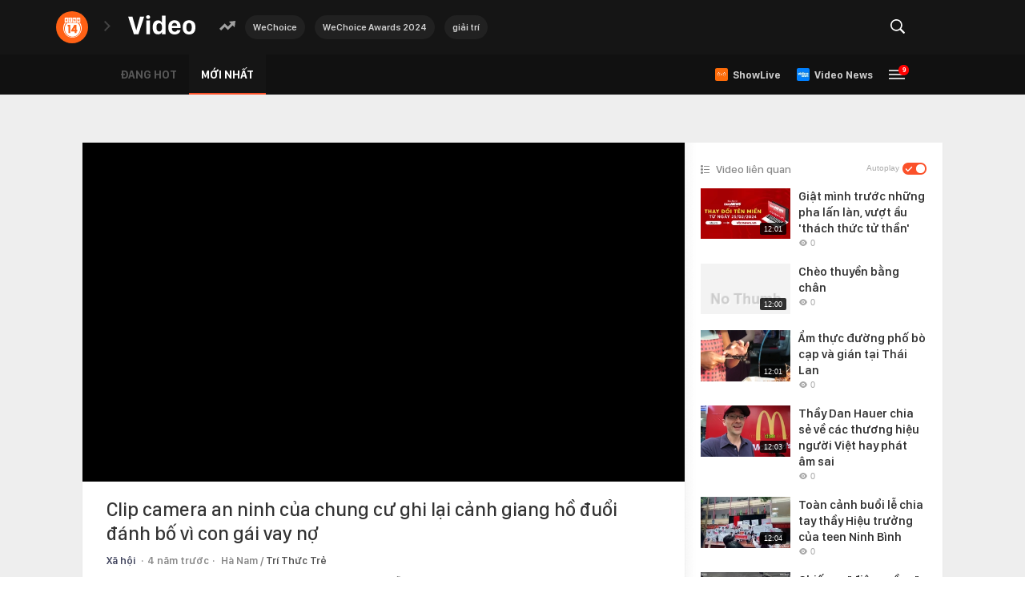

--- FILE ---
content_type: text/html; charset=UTF-8
request_url: https://video.kenh14.vn/clip-camera-an-ninh-cua-chung-cu-ghi-lai-canh-giang-ho-duoi-danh-bo-vi-con-gai-vay-no-303281.chn
body_size: 54961
content:
<!DOCTYPE html>
<html lang="vi">
<head>
    <meta http-equiv="Content-Type" content="text/html; charset=utf-8" />
    <meta name="viewport" content="width=device-width, initial-scale=1, maximum-scale=1, user-scalable=no, minimal-ui"/>
    <title>Clip camera an ninh của chung cư ghi lại cảnh giang hồ đuổi đánh bố vì con gái vay nợ</title>
    <meta name="description" content="Ngày 21/11, Công an phường Nại Hiên Đông (quận Sơn Trà, Đà Nẵng) đang xác minh vụ việc đối tượng đi đòi nợ đánh người, gây mất an ninh trật tự tại 1 chung cư trên địa bàn.Clip camera an ninh của chung cư ghi lại cảnh giang hồ đuổi đánh bố vì con gái vay nợ">
    <meta name="keywords" content="">
    <meta name="news_keywords" content="">
    <meta property="og:title" content="Clip camera an ninh của chung cư ghi lại cảnh giang hồ đuổi đánh bố vì con gái vay nợ">
    <meta property="og:description" content="Ngày 21/11, Công an phường Nại Hiên Đông (quận Sơn Trà, Đà Nẵng) đang xác minh vụ việc đối tượng đi đòi nợ đánh người, gây mất an ninh trật tự tại 1 chung cư trên địa bàn.Clip camera an ninh của chung cư ghi lại cảnh giang hồ đuổi đánh bố vì con gái vay nợ">
    <meta property="og:type" content="article" />
    <meta property="og:url" content="/clip-camera-an-ninh-cua-chung-cu-ghi-lai-canh-giang-ho-duoi-danh-bo-vi-con-gai-vay-no-303281.chn" />
    <meta property="og:image" content="https://videothumbs.mediacdn.vn/zoom/600_315/kenh14/203336854389633024/2021/11/21/con-gai-vay-tien-bo-bi-giang-ho-hanh-hung-16375061650861277241654.jpg" />
    <meta property="og:image:type" content="image/jpg" />
    <meta property="og:image:width" content="600" />
    <meta property="og:image:height" content="315" />
    <meta property="twitter:image" content="https://videothumbs.mediacdn.vn/zoom/600_315/kenh14/203336854389633024/2021/11/21/con-gai-vay-tien-bo-bi-giang-ho-hanh-hung-16375061650861277241654.jpg" />
    <meta property="twitter:card" content="summary_large_image" />
    <link rel="canonical" href="/clip-camera-an-ninh-cua-chung-cu-ghi-lai-canh-giang-ho-duoi-danh-bo-vi-con-gai-vay-no-303281.chn"/>
            <meta name="robots" content="index, follow"/>
    <meta name="Language" content="vi"/>
    <meta name="distribution" content="Global"/>
    <meta name="revisit-after" content="1 days"/>
    <meta name="generator" content="">
    <meta name="google-site-verification" content="">
    <meta name="RATING" content="GENERAL"/>
    <link rel="shortcut icon" href="https://kenh14cdn.com/web_images/kenh14-favicon.ico" type="image/png">
    <meta name="site_path" content="">
    <meta name="author" content="">
    <meta name="copyright" content="Copyright (c) by " />
    <meta http-equiv="x-dns-prefetch-control" content="on"/>
    <link rel="dns-prefetch" href="https://static.mediacdn.vn/">
    <link rel="dns-prefetch" href="https://cnnd.mediacdn.vn/">
    <link rel="dns-prefetch" href="https://videothumbs.mediacdn.vn/">
    <link rel="dns-prefetch" href="https://videothumbs-ext.mediacdn.vn/">
    <script>
    function getMeta(t) { let e = document.getElementsByTagName("meta"); for (let n = 0; n < e.length; n++)if (e[n].getAttribute("name") === t) return e[n].getAttribute("content"); return "" }
    var hdUserAgent = getMeta("uc:useragent");
    var isNotAllow3rd = hdUserAgent.includes("not-allow-ads");
    var isNotAllowAds = hdUserAgent.includes("not-allow-ads");
    var pageSettings = {
        Domain: "",
        sharefbApiDomain: "https://sharefb.cnnd.vn",
        videoplayer: "https://vcplayer.mediacdn.vn",
        VideoToken: "[base64]",
        commentSiteName: "kenh14",
        DomainUtils: "https://utils3.cnnd.vn",
        imageDomain: "https://kenh14cdn.com",
        DomainApiVote: "https://eth.cnnd.vn",
        allow3rd: true && !isNotAllow3rd,
        allowAds: true && !isNotAllow3rd,
        DomainUtils2: "https://nc68.cnnd.vn",
        DOMAIN_API_NAME_SPACE:'kenh14',
    }
    // config c#
    var appSettings = {
        domain: "",
        ajaxDomain: "",
        domainUtil: "https://utils3.cnnd.vn",
        signalrHost: "",
        sharefbApiDomain: "https://sharefb.cnnd.vn",
        videoplayer: "https://vcplayer.mediacdn.vn",
        imageStorage: "https://kenh14cdn.com",
        videoImageDomain: "https://videothumbs.mediacdn.vn",
        allowSignalr: false,
        quizApiNamespace: "",
        allow3rd: true && !isNotAllow3rd,
        allowAds: true && !isNotAllow3rd,
    };

    function loadJsAsync(jsLink, callback, callbackEr) {
        var scriptEl = document.createElement("script");
        scriptEl.type = "text/javascript";
        scriptEl.async = true;
        if (typeof callback == "function") {
            scriptEl.onreadystatechange = scriptEl.onload = function () {
                callback();
            };
        }
        scriptEl.src = jsLink;
        if (typeof callbackEr != "undefined") {
            scriptEl.setAttribute('onerror', callbackEr);
        }
        if (scriptEl) {
            var _scripts = document.getElementsByTagName("script");
            var checkappend = false;
            for (var i = 0; i < _scripts.length; i++) {
                if (_scripts[i].src == jsLink)
                    checkappend = true
            }
            if (!checkappend) {
                var head = document.getElementsByTagName('head')[0];
                head.appendChild(scriptEl);
            }
        }
    }

    function loadCss(t) {
        var e = document.getElementsByTagName("head")[0], s = document.createElement("link");
        s.rel = "stylesheet", s.type = "text/css", s.href = t, s.media = "all", e.appendChild(s)
    }
    function checkRunInitScroll() {
        if (typeof runinitscroll != "undefined" && runinitscroll.length >= 1) {
            runinitscroll[0]();
            var len = runinitscroll.length;
            var arr = [];
            for (var i = 1; i < len; i++) {
                arr.push(runinitscroll[i]);
            }
            runinitscroll = arr;
        }
        window.setTimeout(function () {
            checkRunInitScroll();
        }, 1);
    }
    setTimeout(function () {
        let e = !1;

        let runInitScrollTimeout = pageSettings.allow3rd ? 1 : 3000;

        function t() {
            try {
                e || (e = !0, document.removeEventListener("scroll", t), function () {
                    let e = document.createElement("script");
                    e.async = !0, e.setAttribute("data-ad-client", ""), document.head.appendChild(e), e.src = ""
                }(), document.removeEventListener("mousemove", t), document.removeEventListener("mousedown", t), document.removeEventListener("touchstart", t)), setTimeout(function () {
                    checkRunInitScroll();
                }, runInitScrollTimeout)

            } catch (err) {
                console.log("init --" + err);
            }
        }
        document.addEventListener("scroll", t, { passive: true }), document.addEventListener("mousemove", t), document.addEventListener("mousedown", t), document.addEventListener("touchstart", t, { passive: true }), document.addEventListener("load", function () {
            document.body.clientHeight != document.documentElement.clientHeight && 0 == document.documentElement.scrollTop && 0 == document.body.scrollTop || t()
        })
    }, 1);
</script>

        
        <style>@charset  "utf-8";html,body,div,span,applet,object,iframe,h1,h2,h3,h4,h5,h6,p,blockquote,pre,a,abbr,acronym,address,big,cite,code,del,dfn,em,img,ins,kbd,q,s,samp,small,strike,strong,sub,sup,tt,var,b,u,i,center,dl,dt,dd,ol,ul,li,fieldset,form,label,legend,table,caption,tbody,tfoot,thead,tr,th,td,article,aside,canvas,details,embed,figure,figcaption,footer,header,hgroup,menu,nav,output,ruby,section,summary,time,mark,audio,video{margin:0;padding:0;border:0;font-size:100%;font:inherit;vertical-align:baseline}textarea{resize:none}article,aside,details,figcaption,figure,footer,header,hgroup,menu,nav,section{display:block}body{line-height:1;font-family:Arial,Helvetica,sans-serif;-webkit-font-smoothing:antialiased}ol,ul{list-style:none}blockquote,q{quotes:none}blockquote:before,blockquote:after,q:before,q:after{content:'';content:none}table{border-collapse:collapse;border-spacing:0}.clearfix:after{visibility:hidden;display:block;font-size:0;content:" ";clear:both;height:0}.fl{float:left}.fr{float:right}.pr-10{padding-right:10px}@charset "utf-8";@font-face{font-family:SFD-Light;src:url('https://kenh14cdn.com/web_font/SFD-Light.ttf')}@font-face{font-family:SFD-Regular;src:url('https://kenh14cdn.com/web_font/SFD-Regular.ttf')}@font-face{font-family:SFD-Medium;src:url('https://kenh14cdn.com/web_font/SFD-Medium.ttf')}@font-face{font-family:SFD-Semibold;src:url('https://kenh14cdn.com/web_font/SFD-Semibold.ttf')}@font-face{font-family:SFD-Bold;src:url('https://kenh14cdn.com/web_font/SFD-Bold.ttf')}@font-face{font-family:SFD-Heavy;src:url('https://kenh14cdn.com/web_font/SFD-Heavy.ttf')}.sprite-af{background-image:url('/web_images/css_sprites.png') !important;background-repeat:no-repeat}.bg-footer_icon_address{width:9px;height:12px;background-position:-198px -88px}.bg-footer_icon_phone{width:12px;height:12px;background-position:-229px -171px}.bg-footer_icon_logo{width:129px;height:29px;background-position:-84px -48px}.bg-footer_icon_mail{width:13px;height:10px;background-position:-228px -186px}.w1040{width:1040px;margin:0 auto}.afwf-menu{background-color:#f3f3f3}.afwfmu-li{display:inline}.afwfmu-li:before{content:'|';font-family:SFD-SemiBold;font-size:13px;text-transform:uppercase;color:#333;margin:0 2px}.afwfmu-li:first-child:before{content:''}.afwfmul-link{font-family:SFD-SemiBold;font-size:13px;text-transform:uppercase;color:#333;padding:18px 0;display:inline-block;text-decoration:none}.afwfmul-link:hover{color:#f2586e}.afwf-info{padding-top:40px;padding-bottom:100px}.afwfi-left{width:300px;float:left;border-right:1px #eee solid;margin-right:20px;padding-right:30px}.afwfil-row{margin-bottom:30px}.afwfil-row:last-child{margin-bottom:0}.afwfilr-header{font-size:14px;font-family:SFD-Bold;color:#888;text-transform:uppercase;margin-bottom:15px}.afwfilr-content,.afwfilr-content a{font-family:SFD-Regular;font-size:13px;color:#888;line-height:18px;margin-bottom:5px;text-decoration:none}.afwfilr-content b{font-weight:bold}.afwfilrc-icon{display:inline-block;margin-right:5px}.afwfi-middle{width:325px;float:left;border-right:1px #eee solid;margin-right:25px;padding-right:35px}.afwfir-vccorp-logo{display:inline-block;margin-bottom:15px}.afwfi-right .afwfilr-content{margin-bottom:20px}.swiper-container{margin:0 auto;position:relative;overflow:hidden;list-style:none;padding:0;z-index:1}.swiper-container-no-flexbox .swiper-slide{float:left}.swiper-container-vertical>.swiper-wrapper{-webkit-box-orient:vertical;-webkit-box-direction:normal;-webkit-flex-direction:column;-ms-flex-direction:column;flex-direction:column}.swiper-wrapper{position:relative;width:100%;height:100%;z-index:1;display:-webkit-box;display:-webkit-flex;display:-ms-flexbox;display:flex;-webkit-transition-property:-webkit-transform;transition-property:-webkit-transform;-o-transition-property:transform;transition-property:transform;transition-property:transform,-webkit-transform;-webkit-box-sizing:content-box;box-sizing:content-box}.swiper-container-android .swiper-slide,.swiper-wrapper{-webkit-transform:translate3d(0,0,0);transform:translate3d(0,0,0)}.swiper-container-multirow>.swiper-wrapper{-webkit-flex-wrap:wrap;-ms-flex-wrap:wrap;flex-wrap:wrap}.swiper-container-free-mode>.swiper-wrapper{-webkit-transition-timing-function:ease-out;-o-transition-timing-function:ease-out;transition-timing-function:ease-out;margin:0 auto}.swiper-slide{-webkit-flex-shrink:0;-ms-flex-negative:0;flex-shrink:0;width:100%;height:100%;position:relative;-webkit-transition-property:-webkit-transform;transition-property:-webkit-transform;-o-transition-property:transform;transition-property:transform;transition-property:transform,-webkit-transform}.swiper-invisible-blank-slide{visibility:hidden}.swiper-container-autoheight,.swiper-container-autoheight .swiper-slide{height:auto}.swiper-container-autoheight .swiper-wrapper{-webkit-box-align:start;-webkit-align-items:flex-start;-ms-flex-align:start;align-items:flex-start;-webkit-transition-property:height,-webkit-transform;transition-property:height,-webkit-transform;-o-transition-property:transform,height;transition-property:transform,height;transition-property:transform,height,-webkit-transform}.swiper-container-3d{-webkit-perspective:1200px;perspective:1200px}.swiper-container-3d .swiper-cube-shadow,.swiper-container-3d .swiper-slide,.swiper-container-3d .swiper-slide-shadow-bottom,.swiper-container-3d .swiper-slide-shadow-left,.swiper-container-3d .swiper-slide-shadow-right,.swiper-container-3d .swiper-slide-shadow-top,.swiper-container-3d .swiper-wrapper{-webkit-transform-style:preserve-3d;transform-style:preserve-3d}.swiper-container-3d .swiper-slide-shadow-bottom,.swiper-container-3d .swiper-slide-shadow-left,.swiper-container-3d .swiper-slide-shadow-right,.swiper-container-3d .swiper-slide-shadow-top{position:absolute;left:0;top:0;width:100%;height:100%;pointer-events:none;z-index:10}.swiper-container-3d .swiper-slide-shadow-left{background-image:-webkit-gradient(linear,right top,left top,from(rgba(0,0,0,.5)),to(rgba(0,0,0,0)));background-image:-webkit-linear-gradient(right,rgba(0,0,0,.5),rgba(0,0,0,0));background-image:-o-linear-gradient(right,rgba(0,0,0,.5),rgba(0,0,0,0));background-image:linear-gradient(to left,rgba(0,0,0,.5),rgba(0,0,0,0))}.swiper-container-3d .swiper-slide-shadow-right{background-image:-webkit-gradient(linear,left top,right top,from(rgba(0,0,0,.5)),to(rgba(0,0,0,0)));background-image:-webkit-linear-gradient(left,rgba(0,0,0,.5),rgba(0,0,0,0));background-image:-o-linear-gradient(left,rgba(0,0,0,.5),rgba(0,0,0,0));background-image:linear-gradient(to right,rgba(0,0,0,.5),rgba(0,0,0,0))}.swiper-container-3d .swiper-slide-shadow-top{background-image:-webkit-gradient(linear,left bottom,left top,from(rgba(0,0,0,.5)),to(rgba(0,0,0,0)));background-image:-webkit-linear-gradient(bottom,rgba(0,0,0,.5),rgba(0,0,0,0));background-image:-o-linear-gradient(bottom,rgba(0,0,0,.5),rgba(0,0,0,0));background-image:linear-gradient(to top,rgba(0,0,0,.5),rgba(0,0,0,0))}.swiper-container-3d .swiper-slide-shadow-bottom{background-image:-webkit-gradient(linear,left top,left bottom,from(rgba(0,0,0,.5)),to(rgba(0,0,0,0)));background-image:-webkit-linear-gradient(top,rgba(0,0,0,.5),rgba(0,0,0,0));background-image:-o-linear-gradient(top,rgba(0,0,0,.5),rgba(0,0,0,0));background-image:linear-gradient(to bottom,rgba(0,0,0,.5),rgba(0,0,0,0))}.swiper-container-wp8-horizontal,.swiper-container-wp8-horizontal>.swiper-wrapper{-ms-touch-action:pan-y;touch-action:pan-y}.swiper-container-wp8-vertical,.swiper-container-wp8-vertical>.swiper-wrapper{-ms-touch-action:pan-x;touch-action:pan-x}.swiper-button-next,.swiper-button-prev{position:absolute;top:50%;width:27px;height:44px;margin-top:-22px;z-index:10;cursor:pointer;background-size:27px 44px;background-position:center;background-repeat:no-repeat}.swiper-button-next.swiper-button-disabled,.swiper-button-prev.swiper-button-disabled{opacity:.35;cursor:auto;pointer-events:none}.swiper-button-prev,.swiper-container-rtl .swiper-button-next{background-image:url("data:image/svg+xml;charset=utf-8,%3Csvg%20xmlns%3D'http%3A%2F%2Fwww.w3.org%2F2000%2Fsvg'%20viewBox%3D'0%200%2027%2044'%3E%3Cpath%20d%3D'M0%2C22L22%2C0l2.1%2C2.1L4.2%2C22l19.9%2C19.9L22%2C44L0%2C22L0%2C22L0%2C22z'%20fill%3D'%23007aff'%2F%3E%3C%2Fsvg%3E");left:10px;right:auto}.swiper-button-next,.swiper-container-rtl .swiper-button-prev{background-image:url("data:image/svg+xml;charset=utf-8,%3Csvg%20xmlns%3D'http%3A%2F%2Fwww.w3.org%2F2000%2Fsvg'%20viewBox%3D'0%200%2027%2044'%3E%3Cpath%20d%3D'M27%2C22L27%2C22L5%2C44l-2.1-2.1L22.8%2C22L2.9%2C2.1L5%2C0L27%2C22L27%2C22z'%20fill%3D'%23007aff'%2F%3E%3C%2Fsvg%3E");right:10px;left:auto}.swiper-button-prev.swiper-button-white,.swiper-container-rtl .swiper-button-next.swiper-button-white{background-image:url("data:image/svg+xml;charset=utf-8,%3Csvg%20xmlns%3D'http%3A%2F%2Fwww.w3.org%2F2000%2Fsvg'%20viewBox%3D'0%200%2027%2044'%3E%3Cpath%20d%3D'M0%2C22L22%2C0l2.1%2C2.1L4.2%2C22l19.9%2C19.9L22%2C44L0%2C22L0%2C22L0%2C22z'%20fill%3D'%23ffffff'%2F%3E%3C%2Fsvg%3E")}.swiper-button-next.swiper-button-white,.swiper-container-rtl .swiper-button-prev.swiper-button-white{background-image:url("data:image/svg+xml;charset=utf-8,%3Csvg%20xmlns%3D'http%3A%2F%2Fwww.w3.org%2F2000%2Fsvg'%20viewBox%3D'0%200%2027%2044'%3E%3Cpath%20d%3D'M27%2C22L27%2C22L5%2C44l-2.1-2.1L22.8%2C22L2.9%2C2.1L5%2C0L27%2C22L27%2C22z'%20fill%3D'%23ffffff'%2F%3E%3C%2Fsvg%3E")}.swiper-button-prev.swiper-button-black,.swiper-container-rtl .swiper-button-next.swiper-button-black{background-image:url("data:image/svg+xml;charset=utf-8,%3Csvg%20xmlns%3D'http%3A%2F%2Fwww.w3.org%2F2000%2Fsvg'%20viewBox%3D'0%200%2027%2044'%3E%3Cpath%20d%3D'M0%2C22L22%2C0l2.1%2C2.1L4.2%2C22l19.9%2C19.9L22%2C44L0%2C22L0%2C22L0%2C22z'%20fill%3D'%23000000'%2F%3E%3C%2Fsvg%3E")}.swiper-button-next.swiper-button-black,.swiper-container-rtl .swiper-button-prev.swiper-button-black{background-image:url("data:image/svg+xml;charset=utf-8,%3Csvg%20xmlns%3D'http%3A%2F%2Fwww.w3.org%2F2000%2Fsvg'%20viewBox%3D'0%200%2027%2044'%3E%3Cpath%20d%3D'M27%2C22L27%2C22L5%2C44l-2.1-2.1L22.8%2C22L2.9%2C2.1L5%2C0L27%2C22L27%2C22z'%20fill%3D'%23000000'%2F%3E%3C%2Fsvg%3E")}.swiper-button-lock{display:none}.swiper-pagination{position:absolute;text-align:center;-webkit-transition:.3s opacity;-o-transition:.3s opacity;transition:.3s opacity;-webkit-transform:translate3d(0,0,0);transform:translate3d(0,0,0);z-index:10}.swiper-pagination.swiper-pagination-hidden{opacity:0}.swiper-container-horizontal>.swiper-pagination-bullets,.swiper-pagination-custom,.swiper-pagination-fraction{bottom:10px;left:0;width:100%}.swiper-pagination-bullets-dynamic{overflow:hidden;font-size:0}.swiper-pagination-bullets-dynamic .swiper-pagination-bullet{-webkit-transform:scale(.33);-ms-transform:scale(.33);transform:scale(.33);position:relative}.swiper-pagination-bullets-dynamic .swiper-pagination-bullet-active{-webkit-transform:scale(1);-ms-transform:scale(1);transform:scale(1)}.swiper-pagination-bullets-dynamic .swiper-pagination-bullet-active-main{-webkit-transform:scale(1);-ms-transform:scale(1);transform:scale(1)}.swiper-pagination-bullets-dynamic .swiper-pagination-bullet-active-prev{-webkit-transform:scale(.66);-ms-transform:scale(.66);transform:scale(.66)}.swiper-pagination-bullets-dynamic .swiper-pagination-bullet-active-prev-prev{-webkit-transform:scale(.33);-ms-transform:scale(.33);transform:scale(.33)}.swiper-pagination-bullets-dynamic .swiper-pagination-bullet-active-next{-webkit-transform:scale(.66);-ms-transform:scale(.66);transform:scale(.66)}.swiper-pagination-bullets-dynamic .swiper-pagination-bullet-active-next-next{-webkit-transform:scale(.33);-ms-transform:scale(.33);transform:scale(.33)}.swiper-pagination-bullet{width:8px;height:8px;display:inline-block;border-radius:100%;background:#000;opacity:.2}button.swiper-pagination-bullet{border:none;margin:0;padding:0;-webkit-box-shadow:none;box-shadow:none;-webkit-appearance:none;-moz-appearance:none;appearance:none}.swiper-pagination-clickable .swiper-pagination-bullet{cursor:pointer}.swiper-pagination-bullet-active{opacity:1;background:#007aff}.swiper-container-vertical>.swiper-pagination-bullets{right:10px;top:50%;-webkit-transform:translate3d(0,-50%,0);transform:translate3d(0,-50%,0)}.swiper-container-vertical>.swiper-pagination-bullets .swiper-pagination-bullet{margin:6px 0;display:block}.swiper-container-vertical>.swiper-pagination-bullets.swiper-pagination-bullets-dynamic{top:50%;-webkit-transform:translateY(-50%);-ms-transform:translateY(-50%);transform:translateY(-50%);width:8px}.swiper-container-vertical>.swiper-pagination-bullets.swiper-pagination-bullets-dynamic .swiper-pagination-bullet{display:inline-block;-webkit-transition:.2s top,.2s -webkit-transform;transition:.2s top,.2s -webkit-transform;-o-transition:.2s transform,.2s top;transition:.2s transform,.2s top;transition:.2s transform,.2s top,.2s -webkit-transform}.swiper-container-horizontal>.swiper-pagination-bullets .swiper-pagination-bullet{margin:0 4px}.swiper-container-horizontal>.swiper-pagination-bullets.swiper-pagination-bullets-dynamic{left:50%;-webkit-transform:translateX(-50%);-ms-transform:translateX(-50%);transform:translateX(-50%);white-space:nowrap}.swiper-container-horizontal>.swiper-pagination-bullets.swiper-pagination-bullets-dynamic .swiper-pagination-bullet{-webkit-transition:.2s left,.2s -webkit-transform;transition:.2s left,.2s -webkit-transform;-o-transition:.2s transform,.2s left;transition:.2s transform,.2s left;transition:.2s transform,.2s left,.2s -webkit-transform}.swiper-container-horizontal.swiper-container-rtl>.swiper-pagination-bullets-dynamic .swiper-pagination-bullet{-webkit-transition:.2s right,.2s -webkit-transform;transition:.2s right,.2s -webkit-transform;-o-transition:.2s transform,.2s right;transition:.2s transform,.2s right;transition:.2s transform,.2s right,.2s -webkit-transform}.swiper-pagination-progressbar{background:rgba(0,0,0,.25);position:absolute}.swiper-pagination-progressbar .swiper-pagination-progressbar-fill{background:#007aff;position:absolute;left:0;top:0;width:100%;height:100%;-webkit-transform:scale(0);-ms-transform:scale(0);transform:scale(0);-webkit-transform-origin:left top;-ms-transform-origin:left top;transform-origin:left top}.swiper-container-rtl .swiper-pagination-progressbar .swiper-pagination-progressbar-fill{-webkit-transform-origin:right top;-ms-transform-origin:right top;transform-origin:right top}.swiper-container-horizontal>.swiper-pagination-progressbar{width:100%;height:4px;left:0;top:0}.swiper-container-vertical>.swiper-pagination-progressbar{width:4px;height:100%;left:0;top:0}.swiper-pagination-white .swiper-pagination-bullet-active{background:#fff}.swiper-pagination-progressbar.swiper-pagination-white{background:rgba(255,255,255,.25)}.swiper-pagination-progressbar.swiper-pagination-white .swiper-pagination-progressbar-fill{background:#fff}.swiper-pagination-black .swiper-pagination-bullet-active{background:#000}.swiper-pagination-progressbar.swiper-pagination-black{background:rgba(0,0,0,.25)}.swiper-pagination-progressbar.swiper-pagination-black .swiper-pagination-progressbar-fill{background:#000}.swiper-pagination-lock{display:none}.swiper-scrollbar{border-radius:10px;position:relative;-ms-touch-action:none;background:rgba(0,0,0,.1)}.swiper-container-horizontal>.swiper-scrollbar{position:absolute;left:1%;bottom:3px;z-index:50;height:5px;width:98%}.swiper-container-vertical>.swiper-scrollbar{position:absolute;right:3px;top:1%;z-index:50;width:5px;height:98%}.swiper-scrollbar-drag{height:100%;width:100%;position:relative;background:rgba(0,0,0,.5);border-radius:10px;left:0;top:0}.swiper-scrollbar-cursor-drag{cursor:move}.swiper-scrollbar-lock{display:none}.swiper-zoom-container{width:100%;height:100%;display:-webkit-box;display:-webkit-flex;display:-ms-flexbox;display:flex;-webkit-box-pack:center;-webkit-justify-content:center;-ms-flex-pack:center;justify-content:center;-webkit-box-align:center;-webkit-align-items:center;-ms-flex-align:center;align-items:center;text-align:center}.swiper-zoom-container>canvas,.swiper-zoom-container>img,.swiper-zoom-container>svg{max-width:100%;max-height:100%;-o-object-fit:contain;object-fit:contain}.swiper-slide-zoomed{cursor:move}.swiper-lazy-preloader{width:42px;height:42px;position:absolute;left:50%;top:50%;margin-left:-21px;margin-top:-21px;z-index:10;-webkit-transform-origin:50%;-ms-transform-origin:50%;transform-origin:50%;-webkit-animation:swiper-preloader-spin 1s steps(12,end) infinite;animation:swiper-preloader-spin 1s steps(12,end) infinite}.swiper-lazy-preloader:after{display:block;content:'';width:100%;height:100%;background-image:url("data:image/svg+xml;charset=utf-8,%3Csvg%20viewBox%3D'0%200%20120%20120'%20xmlns%3D'http%3A%2F%2Fwww.w3.org%2F2000%2Fsvg'%20xmlns%3Axlink%3D'http%3A%2F%2Fwww.w3.org%2F1999%2Fxlink'%3E%3Cdefs%3E%3Cline%20id%3D'l'%20x1%3D'60'%20x2%3D'60'%20y1%3D'7'%20y2%3D'27'%20stroke%3D'%236c6c6c'%20stroke-width%3D'11'%20stroke-linecap%3D'round'%2F%3E%3C%2Fdefs%3E%3Cg%3E%3Cuse%20xlink%3Ahref%3D'%23l'%20opacity%3D'.27'%2F%3E%3Cuse%20xlink%3Ahref%3D'%23l'%20opacity%3D'.27'%20transform%3D'rotate(30%2060%2C60)'%2F%3E%3Cuse%20xlink%3Ahref%3D'%23l'%20opacity%3D'.27'%20transform%3D'rotate(60%2060%2C60)'%2F%3E%3Cuse%20xlink%3Ahref%3D'%23l'%20opacity%3D'.27'%20transform%3D'rotate(90%2060%2C60)'%2F%3E%3Cuse%20xlink%3Ahref%3D'%23l'%20opacity%3D'.27'%20transform%3D'rotate(120%2060%2C60)'%2F%3E%3Cuse%20xlink%3Ahref%3D'%23l'%20opacity%3D'.27'%20transform%3D'rotate(150%2060%2C60)'%2F%3E%3Cuse%20xlink%3Ahref%3D'%23l'%20opacity%3D'.37'%20transform%3D'rotate(180%2060%2C60)'%2F%3E%3Cuse%20xlink%3Ahref%3D'%23l'%20opacity%3D'.46'%20transform%3D'rotate(210%2060%2C60)'%2F%3E%3Cuse%20xlink%3Ahref%3D'%23l'%20opacity%3D'.56'%20transform%3D'rotate(240%2060%2C60)'%2F%3E%3Cuse%20xlink%3Ahref%3D'%23l'%20opacity%3D'.66'%20transform%3D'rotate(270%2060%2C60)'%2F%3E%3Cuse%20xlink%3Ahref%3D'%23l'%20opacity%3D'.75'%20transform%3D'rotate(300%2060%2C60)'%2F%3E%3Cuse%20xlink%3Ahref%3D'%23l'%20opacity%3D'.85'%20transform%3D'rotate(330%2060%2C60)'%2F%3E%3C%2Fg%3E%3C%2Fsvg%3E");background-position:50%;background-size:100%;background-repeat:no-repeat}.swiper-lazy-preloader-white:after{background-image:url("data:image/svg+xml;charset=utf-8,%3Csvg%20viewBox%3D'0%200%20120%20120'%20xmlns%3D'http%3A%2F%2Fwww.w3.org%2F2000%2Fsvg'%20xmlns%3Axlink%3D'http%3A%2F%2Fwww.w3.org%2F1999%2Fxlink'%3E%3Cdefs%3E%3Cline%20id%3D'l'%20x1%3D'60'%20x2%3D'60'%20y1%3D'7'%20y2%3D'27'%20stroke%3D'%23fff'%20stroke-width%3D'11'%20stroke-linecap%3D'round'%2F%3E%3C%2Fdefs%3E%3Cg%3E%3Cuse%20xlink%3Ahref%3D'%23l'%20opacity%3D'.27'%2F%3E%3Cuse%20xlink%3Ahref%3D'%23l'%20opacity%3D'.27'%20transform%3D'rotate(30%2060%2C60)'%2F%3E%3Cuse%20xlink%3Ahref%3D'%23l'%20opacity%3D'.27'%20transform%3D'rotate(60%2060%2C60)'%2F%3E%3Cuse%20xlink%3Ahref%3D'%23l'%20opacity%3D'.27'%20transform%3D'rotate(90%2060%2C60)'%2F%3E%3Cuse%20xlink%3Ahref%3D'%23l'%20opacity%3D'.27'%20transform%3D'rotate(120%2060%2C60)'%2F%3E%3Cuse%20xlink%3Ahref%3D'%23l'%20opacity%3D'.27'%20transform%3D'rotate(150%2060%2C60)'%2F%3E%3Cuse%20xlink%3Ahref%3D'%23l'%20opacity%3D'.37'%20transform%3D'rotate(180%2060%2C60)'%2F%3E%3Cuse%20xlink%3Ahref%3D'%23l'%20opacity%3D'.46'%20transform%3D'rotate(210%2060%2C60)'%2F%3E%3Cuse%20xlink%3Ahref%3D'%23l'%20opacity%3D'.56'%20transform%3D'rotate(240%2060%2C60)'%2F%3E%3Cuse%20xlink%3Ahref%3D'%23l'%20opacity%3D'.66'%20transform%3D'rotate(270%2060%2C60)'%2F%3E%3Cuse%20xlink%3Ahref%3D'%23l'%20opacity%3D'.75'%20transform%3D'rotate(300%2060%2C60)'%2F%3E%3Cuse%20xlink%3Ahref%3D'%23l'%20opacity%3D'.85'%20transform%3D'rotate(330%2060%2C60)'%2F%3E%3C%2Fg%3E%3C%2Fsvg%3E")}@@-webkit-keyframes swiper-preloader-spin{100%{-webkit-transform:rotate(360deg);transform:rotate(360deg)}}@keyframes swiper-preloader-spin{100%{-webkit-transform:rotate(360deg);transform:rotate(360deg)}}.swiper-container .swiper-notification{position:absolute;left:0;top:0;pointer-events:none;opacity:0;z-index:-1000}.swiper-container-fade.swiper-container-free-mode .swiper-slide{-webkit-transition-timing-function:ease-out;-o-transition-timing-function:ease-out;transition-timing-function:ease-out}.swiper-container-fade .swiper-slide{pointer-events:none;-webkit-transition-property:opacity;-o-transition-property:opacity;transition-property:opacity}.swiper-container-fade .swiper-slide .swiper-slide{pointer-events:none}.swiper-container-fade .swiper-slide-active,.swiper-container-fade .swiper-slide-active .swiper-slide-active{pointer-events:auto}.swiper-container-cube{overflow:visible}.swiper-container-cube .swiper-slide{pointer-events:none;-webkit-backface-visibility:hidden;backface-visibility:hidden;z-index:1;visibility:hidden;-webkit-transform-origin:0 0;-ms-transform-origin:0 0;transform-origin:0 0;width:100%;height:100%}.swiper-container-cube .swiper-slide .swiper-slide{pointer-events:none}.swiper-container-cube.swiper-container-rtl .swiper-slide{-webkit-transform-origin:100% 0;-ms-transform-origin:100% 0;transform-origin:100% 0}.swiper-container-cube .swiper-slide-active,.swiper-container-cube .swiper-slide-active .swiper-slide-active{pointer-events:auto}.swiper-container-cube .swiper-slide-active,.swiper-container-cube .swiper-slide-next,.swiper-container-cube .swiper-slide-next+.swiper-slide,.swiper-container-cube .swiper-slide-prev{pointer-events:auto;visibility:visible}.swiper-container-cube .swiper-slide-shadow-bottom,.swiper-container-cube .swiper-slide-shadow-left,.swiper-container-cube .swiper-slide-shadow-right,.swiper-container-cube .swiper-slide-shadow-top{z-index:0;-webkit-backface-visibility:hidden;backface-visibility:hidden}.swiper-container-cube .swiper-cube-shadow{position:absolute;left:0;bottom:0;width:100%;height:100%;background:#000;opacity:.6;-webkit-filter:blur(50px);filter:blur(50px);z-index:0}.swiper-container-flip{overflow:visible}.swiper-container-flip .swiper-slide{pointer-events:none;-webkit-backface-visibility:hidden;backface-visibility:hidden;z-index:1}.swiper-container-flip .swiper-slide .swiper-slide{pointer-events:none}.swiper-container-flip .swiper-slide-active,.swiper-container-flip .swiper-slide-active .swiper-slide-active{pointer-events:auto}.swiper-container-flip .swiper-slide-shadow-bottom,.swiper-container-flip .swiper-slide-shadow-left,.swiper-container-flip .swiper-slide-shadow-right,.swiper-container-flip .swiper-slide-shadow-top{z-index:0;-webkit-backface-visibility:hidden;backface-visibility:hidden}.swiper-container-coverflow .swiper-wrapper{-ms-perspective:1200px}@charset "UTF-8";.play-list-pdc{margin-bottom:60px}.w980{width:980px;max-width:100%;margin:0 auto}.heading{font-size:20px;line-height:140%;font-family:SFD-SemiBold;margin-bottom:20px;color:#333}.list-pdc-pl{display:grid;grid-template-columns:repeat(5,1fr);grid-gap:20px}.pdc-pl{height:100%;padding:15px;background:#fff;border:1px solid #e5e5e5;box-sizing:border-box;box-shadow:0 10px 20px rgba(0,0,0,.05);border-radius:10px}.pdc-pl .thumb{width:100%;display:block;margin-bottom:10px;position:relative}.pdc-pl .thumb i{width:100%;padding-top:100%;background-size:cover;background-repeat:no-repeat;background-position:center center;display:block;border-radius:8px}.pdc-pl .thumb .count-video{display:flex;align-items:center;padding:3px 8px;background:rgba(0,0,0,.8);border-radius:6px;position:absolute;bottom:10px;left:10px}.pdc-pl .thumb .count-video .txt{font-size:12px;line-height:140%;color:#fff;font-family:SFD-Regular;margin-left:5px}.pdc-pl .title{display:flex;justify-content:space-between;align-items:center;text-decoration:none}.pdc-pl .title .txt{font-size:16px;line-height:140%;font-family:SFD-SemiBold;flex-grow:1;color:#111;display:block}.pdc-pl .title .icn{width:6px;flex-shrink:0;display:block;margin-left:5px}.psr{position:relative}.w980{width:980px}.alignCenter{margin:0 auto}textAlignCenter{text-align:center}.video-site-wrapper{padding-top:118px;overflow:hidden;min-width:1200px}.site-header{position:fixed;width:100%;top:0;z-index:9999}.site-header .header-top{height:68px;background-color:#151515;position:relative}.site-header .header-top .back-to-homepage{position:absolute;left:20px;top:50%;transform:translateY(-50%)}.site-header .header-top .back-to-homepage .homepage-link{display:flex;height:30px;padding:0 10px;font-size:9px;text-transform:uppercase;color:rgba(255,255,255,.5);text-decoration:none;line-height:30px;-webkit-border-radius:100px;-moz-border-radius:100px;-ms-border-radius:100px;border-radius:100px;-webkit-transition:background-color .3s;-moz-transition:background-color .3s;-ms-transition:background-color .3s;transition:background-color .3s}.site-header .header-top .back-to-homepage .homepage-link i{margin-top:4px;margin-right:5px}.site-header .header-top .back-to-homepage .homepage-link:hover{background-color:rgba(255,255,255,.2)}.site-header .header-top .back-to-homepage.af-homepage .homepage-link{background-color:#fb512a}.site-header .header-top .back-to-homepage.k14-homepage .homepage-link{background-color:#ff6115}.site-header .header-top .header-top-wrapper{display:flex;padding:19px 0;height:100%;justify-content:space-between;-webkit-box-sizing:border-box;-moz-box-sizing:border-box;box-sizing:border-box}.site-header .header-top .header-top-wrapper .header-top-left{display:flex;flex-grow:1}.site-header .header-top .header-top-wrapper .header-top-left .video-logo{margin-right:20px;flex-shrink:0}.site-header .header-top .header-top-wrapper .header-top-left .video-logo .logo-link{display:block}.site-header .header-top .header-top-wrapper .header-top-left .trending-tag{display:flex;overflow:hidden;position:relative;flex-grow:1}.site-header .header-top .header-top-wrapper .header-top-left .trending-tag .trending-icon{display:block;flex-shrink:0;margin-top:6px;margin-right:12px}.site-header .header-top .header-top-wrapper .header-top-left .trending-tag .list-tags{display:flex}.site-header .header-top .header-top-wrapper .header-top-left .trending-tag .list-tags .tag{height:30px;margin-right:12px;flex-shrink:0}.site-header .header-top .header-top-wrapper .header-top-left .trending-tag .list-tags .tag .tag-link{display:block;font-family:SFD-Semibold;font-size:12px;color:rgba(255,255,255,.8);text-decoration:none;height:30px;line-height:30px;padding:0 10px;background-color:rgba(255,255,255,.05);-webkit-border-radius:100px;-moz-border-radius:100px;-ms-border-radius:100px;border-radius:100px;-webkit-transition:background-color .3s;-moz-transition:background-color .3s;-ms-transition:background-color .3s;transition:background-color .3s}.site-header .header-top .header-top-wrapper .header-top-left .trending-tag .list-tags .tag .tag-link:hover{background-color:rgba(255,255,255,.1)}.site-header .header-top .header-top-wrapper .header-top-left .trending-tag .search-input{position:absolute;top:-5px;left:0;width:100%;height:40px;background-color:#111;visibility:hidden;z-index:-1}.site-header .header-top .header-top-wrapper .header-top-left .trending-tag .search-input input{display:block;height:100%;border:none;box-sizing:border-box;outline:none;width:100%;background-color:#111;color:#fff;padding:0 12px;font-family:SFD-Regular;font-size:14px;-webkit-border-radius:6px;-moz-border-radius:6px;-ms-border-radius:6px;border-radius:6px}.site-header .header-top .header-top-wrapper .header-top-right{display:flex;flex-shrink:0;margin-left:20px;align-items:center}.site-header .header-top .header-top-wrapper .header-top-right .login-button{margin-left:20px}.site-header .header-top .header-top-wrapper .header-top-right .login-button .button-link{display:block;height:100%;font-family:SFD-Semibold;font-size:12px;color:#fff;background-color:rgba(255,255,255,.05);padding:0 10px;text-decoration:none;line-height:28px;-webkit-border-radius:4px;-moz-border-radius:4px;-ms-border-radius:4px;border-radius:4px;-webkit-transition:background-color .3s;-moz-transition:background-color .3s;-ms-transition:background-color .3s;transition:background-color .3s}.site-header .header-top .header-top-wrapper .header-top-right .login-button .button-link:hover{background-color:rgba(255,255,255,.1)}.site-header .header-top .header-top-wrapper .header-top-right .login-button .vietid-username,.site-header .header-top .header-top-wrapper .header-top-right .login-button .vietid-logout{font-family:SFD-Semibold;font-size:12px;color:#fff;text-decoration:none;display:inline-block;height:20px;line-height:18px}.site-header .header-top .header-top-wrapper .header-top-right .login-button .vietid-logout{color:rgba(255,255,255,.2);padding-left:10px;margin-left:5px;position:relative;-webkit-transition:color .3s;-moz-transition:color .3s;-ms-transition:color .3s;transition:color .3s}.site-header .header-top .header-top-wrapper .header-top-right .login-button .vietid-logout:before{display:block;width:1px;height:68%;position:absolute;top:50%;transform:translateY(-50%);-webkit-transform:translateY(-50%);-moz-transform:translateY(-50%);content:'';background-color:#fff;opacity:.2;left:0}.site-header .header-top .header-top-wrapper .header-top-right .login-button .vietid-logout:hover{color:#fff}.site-header .header-top .header-top-wrapper .header-top-right .search-icon .icon-toggle{display:block}.site-header .header-menu{height:50px;background-color:#111}.site-header .header-menu .header-menu-wrapper{display:flex;justify-content:space-between;height:100%}.site-header .header-menu .header-menu-wrapper .menu-left .list-filters{display:flex;height:100%}.site-header .header-menu .header-menu-wrapper .menu-left .list-filters .filter .filter-link{display:block;height:100%;font-family:SFD-Bold;font-size:14px;color:rgba(255,255,255,.3);text-decoration:none;text-transform:uppercase;text-align:center;line-height:50px;padding:0 15px;position:relative;-webkit-box-sizing:border-box;-moz-box-sizing:border-box;box-sizing:border-box;-webkit-transition:color .3s;-moz-transition:color .3s;-ms-transition:color .3s;transition:color .3s}.site-header .header-menu .header-menu-wrapper .menu-left .list-filters .filter .filter-link:hover{color:#fff}.site-header .header-menu .header-menu-wrapper .menu-left .list-filters .filter:first-child .filter-link{padding-left:0}.site-header .header-menu .header-menu-wrapper .menu-left .list-filters .filter:first-child.active .filter-link{min-width:100px;padding-left:15px}.site-header .header-menu .header-menu-wrapper .menu-left .list-filters .filter.active .filter-link{background-color:#151515;color:#fff}.site-header .header-menu .header-menu-wrapper .menu-left .list-filters .filter.active .filter-link:before{display:block;width:100%;height:2px;position:absolute;bottom:0;left:0;background-color:#fb512a;content:''}.site-header .header-menu .header-menu-wrapper .menu-right{display:flex}.site-header .header-menu .header-menu-wrapper .menu-right .featured-categories{margin-right:20px}.site-header .header-menu .header-menu-wrapper .menu-right .featured-categories .list-categories{display:flex;height:100%}.site-header .header-menu .header-menu-wrapper .menu-right .featured-categories .list-categories .category{margin-left:20px;padding:17px 0}.site-header .header-menu .header-menu-wrapper .menu-right .featured-categories .list-categories .category .category-link{display:flex;font-family:SFD-Bold;font-size:13px;color:rgba(255,255,255,.8);text-decoration:none;align-items:center;-webkit-transition:color .3s;-moz-transition:color .3s;-ms-transition:color .3s;transition:color .3s}.site-header .header-menu .header-menu-wrapper .menu-right .featured-categories .list-categories .category .category-link i{display:block;width:16px;height:16px;margin-right:6px;border-radius:2px;overflow:hidden}.site-header .header-menu .header-menu-wrapper .menu-right .featured-categories .list-categories .category .category-link i img{display:block;width:100%}.site-header .header-menu .header-menu-wrapper .menu-right .featured-categories .list-categories .category .category-link:hover{color:#fff}.site-header .header-menu .header-menu-wrapper .menu-right .menu-toggle{width:20px;position:relative}.site-header .header-menu .header-menu-wrapper .menu-right .menu-toggle .toggle-icon{height:12px;position:absolute;width:20px;top:50%;transform:translateY(-50%);-webkit-transform:translateY(-50%);-moz-transform:translateY(-50%)}.site-header .header-menu .header-menu-wrapper .menu-right .menu-toggle .toggle-icon .menu-icon{display:block;width:20px;height:12px;position:relative;opacity:.8;cursor:pointer;-webkit-transition:opacity .3s;-moz-transition:opacity .3s;-ms-transition:opacity .3s;transition:opacity .3s}.site-header .header-menu .header-menu-wrapper .menu-right .menu-toggle .toggle-icon .menu-icon:hover{opacity:1}.site-header .header-menu .header-menu-wrapper .menu-right .menu-toggle .toggle-icon .menu-icon i{display:block;width:100%;height:2px;background-color:#fff;position:absolute;left:0;transition:all .3s}.site-header .header-menu .header-menu-wrapper .menu-right .menu-toggle .toggle-icon .menu-icon i.line-2{top:5px}.site-header .header-menu .header-menu-wrapper .menu-right .menu-toggle .toggle-icon .menu-icon i.line-3{top:10px}.site-header .header-menu .header-menu-wrapper .menu-right .menu-toggle .toggle-icon .menu-bubble{display:block;position:absolute;height:13px;font-size:8px;font-weight:bold;background-color:#f00;padding:0 4px;top:-6px;right:-5px;z-index:1;color:#fff;line-height:13px;-webkit-border-radius:100%;-moz-border-radius:100%;-ms-border-radius:100%;border-radius:100%;min-width:13px;text-align:center;-webkit-box-sizing:border-box;-moz-box-sizing:border-box;box-sizing:border-box;opacity:1;visibility:visible;-webkit-transition:all .3s;-moz-transition:all .3s;-ms-transition:all .3s;transition:all .3s}.site-header .header-menu .header-menu-wrapper .menu-right .menu-toggle:hover .menu-bubble,.site-header .header-menu .header-menu-wrapper .menu-right .menu-toggle.active .menu-bubble{visibility:hidden;opacity:0}.site-header .header-menu .header-menu-wrapper .menu-right .menu-toggle:hover .toggle-icon .menu-icon .line-1,.site-header .header-menu .header-menu-wrapper .menu-right .menu-toggle.active .toggle-icon .menu-icon .line-1{transform:rotate(-45deg);top:5px}.site-header .header-menu .header-menu-wrapper .menu-right .menu-toggle:hover .toggle-icon .menu-icon .line-2,.site-header .header-menu .header-menu-wrapper .menu-right .menu-toggle.active .toggle-icon .menu-icon .line-2{display:none}.site-header .header-menu .header-menu-wrapper .menu-right .menu-toggle:hover .toggle-icon .menu-icon .line-3,.site-header .header-menu .header-menu-wrapper .menu-right .menu-toggle.active .toggle-icon .menu-icon .line-3{transform:rotate(45deg);top:5px}.site-header .header-menu .header-menu-wrapper .menu-right .menu-toggle .menu-expand{position:absolute;top:50%;right:0;width:360px;visibility:hidden;opacity:0;-webkit-transition:all .3s;-moz-transition:all .3s;-ms-transition:all .3s;transition:all .3s}.site-header .header-menu .header-menu-wrapper .menu-right .menu-toggle .menu-expand .menu-expand-wrapper{background-color:#fff;border-bottom-left-radius:5px;border-bottom-right-radius:5px;padding:15px;padding-bottom:0}.site-header .header-menu .header-menu-wrapper .menu-right .menu-toggle .menu-expand .menu-expand-wrapper .label{font-size:10px;color:#aaa;text-transform:uppercase;display:block}.site-header .header-menu .header-menu-wrapper .menu-right .menu-toggle .menu-expand .menu-expand-wrapper .list-all-categories{display:flex;flex-wrap:wrap;justify-content:space-between}.site-header .header-menu .header-menu-wrapper .menu-right .menu-toggle .menu-expand .menu-expand-wrapper .list-all-categories .category{width:48%;padding:15px 0;border-top:1px solid #f1f1f1}.site-header .header-menu .header-menu-wrapper .menu-right .menu-toggle .menu-expand .menu-expand-wrapper .list-all-categories .category .category-link{display:flex;font-family:SFD-Bold;font-size:13px;color:#666;line-height:16px;text-decoration:none;align-items:center;-webkit-transition:color .3s;-moz-transition:color .3s;-ms-transition:color .3s;transition:color .3s}.site-header .header-menu .header-menu-wrapper .menu-right .menu-toggle .menu-expand .menu-expand-wrapper .list-all-categories .category .category-link i{display:block;width:30px;height:30px;margin-right:8px;-webkit-border-radius:4px;-moz-border-radius:4px;-ms-border-radius:4px;border-radius:4px;overflow:hidden;flex-shrink:0}.site-header .header-menu .header-menu-wrapper .menu-right .menu-toggle .menu-expand .menu-expand-wrapper .list-all-categories .category .category-link i img{display:block;width:100%}.site-header .header-menu .header-menu-wrapper .menu-right .menu-toggle .menu-expand .menu-expand-wrapper .list-all-categories .category .category-link:hover{color:#333}.site-header .header-menu .header-menu-wrapper .menu-right .menu-toggle .menu-expand .menu-expand-wrapper .list-all-categories .category:nth-child(-n+2){border-top:none}.site-header .header-menu .header-menu-wrapper .menu-right .menu-toggle:hover .menu-expand,.site-header .header-menu .header-menu-wrapper .menu-right .menu-toggle.active .menu-expand{top:100%;visibility:visible;opacity:1}.top-featured-video{height:600px;overflow:hidden;position:relative}.top-featured-video .featured-video-preview{display:flex;justify-content:flex-end;background-color:#000;height:100%}.top-featured-video .featured-video-preview .video-preview-wrapper{display:flex;justify-content:flex-end;width:calc(100vw - (100vw - 965px)/2);position:relative}.top-featured-video .featured-video-preview .video-preview-wrapper .preview-bg{overflow:hidden;background-size:cover;position:relative;width:100%}.top-featured-video .featured-video-preview .video-preview-wrapper .preview-bg .VCSortableInPreviewMode[type="VideoStream"]{width:100%;height:100%;position:absolute;top:0;left:0}.top-featured-video .featured-video-preview .video-preview-wrapper .preview-bg .VCSortableInPreviewMode[type="VideoStream"] .videoNewsPlayer{height:100%}.top-featured-video .featured-video-preview .video-preview-wrapper .preview-bg video{width:100%;height:100%;object-fit:cover}.top-featured-video .featured-video-preview .video-preview-wrapper:before{display:block;width:100%;height:100%;position:absolute;top:0;left:0;background:linear-gradient(55deg,#000 0%,#000 20%,rgba(255,255,255,0) 100%);content:'';z-index:1}.top-featured-video .featured-video-info{position:absolute;top:0;left:0;width:100%;height:100%;z-index:1}.top-featured-video .featured-video-info .video-info-wrapper{height:100%;justify-content:space-between;padding:50px 0;-webkit-box-sizing:border-box;-moz-box-sizing:border-box;box-sizing:border-box;display:flex;align-items:flex-end}.top-featured-video .featured-video-info .video-info-wrapper .video-category .category-link{display:block;width:40px;height:40px;float:left;margin-right:10px}.top-featured-video .featured-video-info .video-info-wrapper .video-category .category-link img{display:block;width:100%;border-radius:4px;overflow:hidden}.top-featured-video .featured-video-info .video-info-wrapper .video-category .category-name{display:block;font-family:SFD-Bold;font-size:16px;color:#fff;text-decoration:none;padding-top:2px;margin-bottom:5px}.top-featured-video .featured-video-info .watch-video-btn{display:flex;height:45px;background-color:rgba(255,255,255,.1);position:absolute;top:50%;left:50%;transform:translateX(-50%) translateY(-50%);padding:0 20px;align-items:center;font-family:SFD-Bold;font-size:18px;color:rgba(255,255,255,.8);text-transform:uppercase;text-decoration:none;-webkit-border-radius:100px;-moz-border-radius:100px;-ms-border-radius:100px;border-radius:100px;-webkit-transition:all .3s;-moz-transition:all .3s;-ms-transition:all .3s;transition:all .3s;visibility:hidden;opacity:0}.top-featured-video .featured-video-info .watch-video-btn:hover{background-color:rgba(255,255,255,.2)}.top-featured-video .featured-video-info .watch-video-btn i{margin-right:10px;display:block}.top-featured-video .featured-video-info .watch-video-btn b{margin-bottom:3px}.top-featured-video .featured-video-info:hover .watch-video-btn{visibility:visible;opacity:1}.top-featured-video .video-detail{width:60%}.top-featured-video .video-detail .video-meta{margin-bottom:15px;font-family:SFD-Regular;font-size:14px;color:rgba(255,255,255,.5)}.top-featured-video .video-detail .video-meta i{margin-right:3px}.top-featured-video .video-detail .video-title a{font-family:SFD-Bold;font-size:30px;color:#fff;text-decoration:none;line-height:36px}.site-body{background-color:#f1f1f1;overflow:hidden}.site-body .video-stream .video-stream-wrapper{padding:50px 0}.site-body .video-stream .video-stream-wrapper .video-item{margin-bottom:50px}.site-body .video-stream .video-stream-wrapper .video-item .item-wrapper{width:980px;margin:0 auto;display:flex;box-shadow:0 0 40px 0 rgba(0,0,0,.1);-webkit-box-shadow:0 0 40px 0 rgba(0,0,0,.1);-moz-box-shadow:0 0 40px 0 rgba(0,0,0,.1);border:1px solid #ddd;-webkit-box-sizing:border-box;-moz-box-sizing:border-box;box-sizing:border-box;border-top-right-radius:6px;border-bottom-right-radius:6px}.site-body .video-stream .video-stream-wrapper .video-item .item-wrapper .video-player{width:700px;flex-shrink:0}.site-body .video-stream .video-stream-wrapper .video-item .item-wrapper .video-player .player-wrapper{padding-top:56.25%;position:relative}.site-body .video-stream .video-stream-wrapper .video-item .item-wrapper .video-player .player-wrapper iframe,.site-body .video-stream .video-stream-wrapper .video-item .item-wrapper .video-player .player-wrapper .VCSortableInPreviewMode[type="VideoStream"]{width:100%;height:100%;position:absolute;top:0;left:0}.site-body .video-stream .video-stream-wrapper .video-item .item-wrapper .video-player .player-wrapper .videoNewsPlayer video{background-color:#f1f1f1}.site-body .video-stream .video-stream-wrapper .video-item .item-wrapper .video-player .player-wrapper .videoNewsPlayer .thumbnail{background-size:contain}.site-body .video-stream .video-stream-wrapper .video-item .item-wrapper .video-info{background-color:#fff;border-top-right-radius:6px;border-bottom-right-radius:6px;flex-grow:1}.site-body .video-stream .video-stream-wrapper .video-item .item-wrapper .video-info .info-wrapper{padding:20px}.site-body .video-stream .video-stream-wrapper .video-item .item-wrapper .video-info .info-wrapper .video-title{margin-bottom:10px}.site-body .video-stream .video-stream-wrapper .video-item .item-wrapper .video-info .info-wrapper .video-title a{font-family:SFD-Semibold;font-size:20px;line-height:26px;color:#333;text-decoration:none}.site-body .video-stream .video-stream-wrapper .video-item .item-wrapper .video-info .info-wrapper .video-title a:hover{color:#555}.site-body .video-stream .video-stream-wrapper .video-item .item-wrapper .video-info .info-wrapper .video-meta{margin-bottom:12px}.site-body .video-stream .video-stream-wrapper .video-item .item-wrapper .video-info .info-wrapper .video-meta .category{font-size:13px;color:#3d4251;text-decoration:none;font-weight:bold}.site-body .video-stream .video-stream-wrapper .video-item .item-wrapper .video-info .info-wrapper .video-meta .time{font-size:12px;color:#888}.site-body .video-stream .video-stream-wrapper .video-item .item-wrapper .video-info .info-wrapper .video-meta .time:before{content:'·';margin-right:3px}.site-body .video-stream .video-stream-wrapper .video-item .item-wrapper .video-info .info-wrapper .video-sapo{margin-bottom:12px}.site-body .video-stream .video-stream-wrapper .video-item .item-wrapper .video-info .info-wrapper .video-sapo p{font-size:13px;line-height:18px;color:#888}.site-body .video-stream .video-stream-wrapper .video-item .item-wrapper .video-info .info-wrapper .video-statistic{display:flex;justify-content:space-between;margin-bottom:12px}.site-body .video-stream .video-stream-wrapper .video-item .item-wrapper .video-info .info-wrapper .video-statistic .stat-right{display:flex}.site-body .video-stream .video-stream-wrapper .video-item .item-wrapper .video-info .info-wrapper .video-statistic .stat-view,.site-body .video-stream .video-stream-wrapper .video-item .item-wrapper .video-info .info-wrapper .video-statistic .stat-fb,.site-body .video-stream .video-stream-wrapper .video-item .item-wrapper .video-info .info-wrapper .video-statistic .stat-comment{display:flex;font-size:12px;color:#b5b5b5}.site-body .video-stream .video-stream-wrapper .video-item .item-wrapper .video-info .info-wrapper .video-statistic .stat-view i,.site-body .video-stream .video-stream-wrapper .video-item .item-wrapper .video-info .info-wrapper .video-statistic .stat-fb i,.site-body .video-stream .video-stream-wrapper .video-item .item-wrapper .video-info .info-wrapper .video-statistic .stat-comment i{display:block;margin-right:5px}.site-body .video-stream .video-stream-wrapper .video-item .item-wrapper .video-info .info-wrapper .video-statistic .stat-fb,.site-body .video-stream .video-stream-wrapper .video-item .item-wrapper .video-info .info-wrapper .video-statistic .stat-comment{margin-left:15px}.site-body .video-stream .video-stream-wrapper .video-item .item-wrapper .video-info .info-wrapper .video-tags .list-video-tags{display:flex;flex-wrap:wrap}.site-body .video-stream .video-stream-wrapper .video-item .item-wrapper .video-info .info-wrapper .video-tags .list-video-tags .video-tag{margin-right:10px;margin-bottom:10px;flex-shrink:0}.site-body .video-stream .video-stream-wrapper .video-item .item-wrapper .video-info .info-wrapper .video-tags .list-video-tags .video-tag a{display:block;height:20px;font-size:11px;color:#aaa;padding:0 10px;text-decoration:none;border:1px solid #e4e4e4;border-radius:100px;line-height:18px}.site-body .video-stream .video-stream-wrapper .video-item .item-wrapper .video-info .info-wrapper .video-tags .list-video-tags .video-tag a:hover{color:#888}.site-body .video-stream .video-stream-wrapper .playlist-item{background-color:#fff;padding:50px 0;margin-bottom:50px}.site-body .video-stream .video-stream-wrapper .playlist-item .item-wrapper{width:980px;margin:0 auto}.site-body .video-stream .video-stream-wrapper .playlist-item .item-wrapper .playlist-header{display:flex;justify-content:space-between;margin-bottom:20px}.site-body .video-stream .video-stream-wrapper .playlist-item .item-wrapper .playlist-header .playlist-name .playlist-link{display:flex;font-family:SFD-Bold;font-size:20px;color:#333;text-decoration:none}.site-body .video-stream .video-stream-wrapper .playlist-item .item-wrapper .playlist-header .playlist-name .playlist-link i{display:block;margin-right:10px}.site-body .video-stream .video-stream-wrapper .playlist-item .item-wrapper .playlist-header .playlist-cta{display:flex;height:26px;background-color:#f1f1f1;padding:0 10px;font-size:12px;color:#555;text-decoration:none;font-weight:bold;align-items:center;-webkit-border-radius:4px;-moz-border-radius:4px;-ms-border-radius:4px;border-radius:4px;-webkit-transition:background-color .3s;-moz-transition:background-color .3s;-ms-transition:background-color .3s;transition:background-color .3s}.site-body .video-stream .video-stream-wrapper .playlist-item .item-wrapper .playlist-header .playlist-cta:hover{background-color:#e5e5e5}.site-body .video-stream .video-stream-wrapper .playlist-item .item-wrapper .playlist-header .playlist-cta i{display:block;margin-right:6px}.site-body .video-stream .video-stream-wrapper .playlist-item .item-wrapper .playlist-video-slide{position:relative}.site-body .video-stream .video-stream-wrapper .playlist-item .item-wrapper .playlist-video-slide .video-slide-wrapper{overflow:hidden;position:relative}.site-body .video-stream .video-stream-wrapper .playlist-item .item-wrapper .playlist-video-slide .video-slide-wrapper:after{display:block;width:60px;height:100%;position:absolute;right:0;top:0;content:'';background:linear-gradient(90deg,rgba(0,0,0,0) 0%,rgba(0,0,0,.2) 100%);visibility:visible;opacity:1;z-index:2;-webkit-transition:all .3s;-moz-transition:all .3s;-ms-transition:all .3s;transition:all .3s}.site-body .video-stream .video-stream-wrapper .playlist-item .item-wrapper .playlist-video-slide .video-slide-wrapper.reachEnd:after{visibility:hidden;opacity:0;z-index:0}.site-body .video-stream .video-stream-wrapper .playlist-item .item-wrapper .playlist-video-slide .video-slide-wrapper:before{display:block;width:60px;height:100%;position:absolute;left:0;top:0;content:'';background:linear-gradient(90deg,rgba(0,0,0,.2) 0%,rgba(0,0,0,0) 100%);border-top-left-radius:8px;border-bottom-left-radius:8px;z-index:0;visibility:hidden;opacity:0;-webkit-transition:all .3s;-moz-transition:all .3s;-ms-transition:all .3s;transition:all .3s}.site-body .video-stream .video-stream-wrapper .playlist-item .item-wrapper .playlist-video-slide .video-slide-wrapper.slideNextTransitionStart:before{visibility:visible;opacity:1;z-index:2}.site-body .video-stream .video-stream-wrapper .playlist-item .item-wrapper .playlist-video-slide .video-slide-wrapper.slideChange:after{visibility:hidden;opacity:0;z-index:0}.site-body .video-stream .video-stream-wrapper .playlist-item .item-wrapper .playlist-video-slide .video-slide-wrapper .list-video-slide-item{transition:all .3s !important;-webkit-transition:all .3s !important;-moz-transition:all .3s !important;align-items:stretch}.site-body .video-stream .video-stream-wrapper .playlist-item .item-wrapper .playlist-video-slide .video-slide-wrapper .list-video-slide-item .video-slide-item{width:335px;height:auto;display:flex}.site-body .video-stream .video-stream-wrapper .playlist-item .item-wrapper .playlist-video-slide .video-slide-wrapper .list-video-slide-item .video-slide-item .video-slide-item-wrapper{background-color:#fafafa;display:flex;overflow:hidden;flex-wrap:wrap;flex-grow:1;flex-direction:column;-webkit-border-radius:8px;-moz-border-radius:8px;-ms-border-radius:8px;border-radius:8px}.site-body .video-stream .video-stream-wrapper .playlist-item .item-wrapper .playlist-video-slide .video-slide-wrapper .list-video-slide-item .video-slide-item .video-slide-item-wrapper .video-slide-thumb{display:block;width:100%;border-top-left-radius:8px;border-top-right-radius:8px;overflow:hidden}.site-body .video-stream .video-stream-wrapper .playlist-item .item-wrapper .playlist-video-slide .video-slide-wrapper .list-video-slide-item .video-slide-item .video-slide-item-wrapper .video-slide-thumb .thumb-trailer{padding-top:56.25%;position:relative;display:block;background-size:cover;background-position:center center;overflow:hidden}.site-body .video-stream .video-stream-wrapper .playlist-item .item-wrapper .playlist-video-slide .video-slide-wrapper .list-video-slide-item .video-slide-item .video-slide-item-wrapper .video-slide-thumb .thumb-trailer .VCSortableInPreviewMode[type="VideoStream"]{width:100%;height:100%;position:absolute;top:0;left:0;visibility:hidden;opacity:0;-webkit-transition:all .3s;-moz-transition:all .3s;-ms-transition:all .3s;transition:all .3s}.site-body .video-stream .video-stream-wrapper .playlist-item .item-wrapper .playlist-video-slide .video-slide-wrapper .list-video-slide-item .video-slide-item .video-slide-item-wrapper .video-slide-thumb .thumb-trailer .VCSortableInPreviewMode[type="VideoStream"] .videoNewsPlayer{height:100%}.site-body .video-stream .video-stream-wrapper .playlist-item .item-wrapper .playlist-video-slide .video-slide-wrapper .list-video-slide-item .video-slide-item .video-slide-item-wrapper .video-slide-thumb .thumb-trailer video{width:100%;height:100%;background-color:#000;position:absolute;top:0;left:50%;transform:translateX(-50%);-webkit-transform:translateX(-50%);-moz-transform:translateX(-50%);-ms-transform:translateX(-50%);opacity:0;visibility:hidden}.site-body .video-stream .video-stream-wrapper .playlist-item .item-wrapper .playlist-video-slide .video-slide-wrapper .list-video-slide-item .video-slide-item .video-slide-item-wrapper .video-slide-thumb .thumb-trailer:hover video,.site-body .video-stream .video-stream-wrapper .playlist-item .item-wrapper .playlist-video-slide .video-slide-wrapper .list-video-slide-item .video-slide-item .video-slide-item-wrapper .video-slide-thumb .thumb-trailer:hover .VCSortableInPreviewMode[type="VideoStream"]{visibility:visible;opacity:1}.site-body .video-stream .video-stream-wrapper .playlist-item .item-wrapper .playlist-video-slide .video-slide-wrapper .list-video-slide-item .video-slide-item .video-slide-item-wrapper .video-slide-thumb .thumb-trailer .duration{display:block;height:17px;background-color:rgba(0,0,0,.8);font-size:10px;color:#fff;padding:0 5px;line-height:16px;position:absolute;bottom:10px;right:10px;-webkit-border-radius:3px;-moz-border-radius:3px;-ms-border-radius:3px;border-radius:3px}.site-body .video-stream .video-stream-wrapper .playlist-item .item-wrapper .playlist-video-slide .video-slide-wrapper .list-video-slide-item .video-slide-item .video-slide-item-wrapper .video-slide-info{border:1px solid #e5e5e5;border-top:none;border-bottom-left-radius:8px;border-bottom-right-radius:8px;flex-grow:1}.site-body .video-stream .video-stream-wrapper .playlist-item .item-wrapper .playlist-video-slide .video-slide-wrapper .list-video-slide-item .video-slide-item .video-slide-item-wrapper .video-slide-info .info-wrapper{padding:12px 15px}.site-body .video-stream .video-stream-wrapper .playlist-item .item-wrapper .playlist-video-slide .video-slide-wrapper .list-video-slide-item .video-slide-item .video-slide-item-wrapper .video-slide-info .info-wrapper .video-title{margin-bottom:10px}.site-body .video-stream .video-stream-wrapper .playlist-item .item-wrapper .playlist-video-slide .video-slide-wrapper .list-video-slide-item .video-slide-item .video-slide-item-wrapper .video-slide-info .info-wrapper .video-title a{font-family:SFD-Bold;font-size:16px;color:#333;line-height:18px;text-decoration:none}.site-body .video-stream .video-stream-wrapper .playlist-item .item-wrapper .playlist-video-slide .video-slide-wrapper .list-video-slide-item .video-slide-item .video-slide-item-wrapper .video-slide-info .info-wrapper .video-title a:hover{color:#555}.site-body .video-stream .video-stream-wrapper .playlist-item .item-wrapper .playlist-video-slide .video-slide-wrapper .list-video-slide-item .video-slide-item .video-slide-item-wrapper .video-slide-info .info-wrapper .video-meta{display:flex;justify-content:space-between}.site-body .video-stream .video-stream-wrapper .playlist-item .item-wrapper .playlist-video-slide .video-slide-wrapper .list-video-slide-item .video-slide-item .video-slide-item-wrapper .video-slide-info .info-wrapper .video-meta .meta-time,.site-body .video-stream .video-stream-wrapper .playlist-item .item-wrapper .playlist-video-slide .video-slide-wrapper .list-video-slide-item .video-slide-item .video-slide-item-wrapper .video-slide-info .info-wrapper .video-meta .meta-view{display:flex;font-size:11px;color:#aaa}.site-body .video-stream .video-stream-wrapper .playlist-item .item-wrapper .playlist-video-slide .video-slide-wrapper .list-video-slide-item .video-slide-item .video-slide-item-wrapper .video-slide-info .info-wrapper .video-meta .meta-time i,.site-body .video-stream .video-stream-wrapper .playlist-item .item-wrapper .playlist-video-slide .video-slide-wrapper .list-video-slide-item .video-slide-item .video-slide-item-wrapper .video-slide-info .info-wrapper .video-meta .meta-view i{display:block;margin-right:5px}.site-body .video-stream .video-stream-wrapper .playlist-item .item-wrapper .playlist-video-slide .video-slide-wrapper .list-video-slide-item.slide-next-btn-hover{margin:0 -40px}.site-body .video-stream .video-stream-wrapper .playlist-item .item-wrapper .playlist-video-slide .video-slide-wrapper .list-video-slide-item.slide-prev-btn-hover{margin:0 40px}.site-body .video-stream .video-stream-wrapper .playlist-item .item-wrapper .playlist-video-slide .slide-prev-btn,.site-body .video-stream .video-stream-wrapper .playlist-item .item-wrapper .playlist-video-slide .slide-next-btn{width:35px;height:100px;display:flex;position:absolute;background-color:#fff;border:1px solid #ececec;align-items:center;text-align:center;box-shadow:0 0 20px 0 rgba(0,0,0,.1);-webkit-box-shadow:0 0 20px 0 rgba(0,0,0,.1);-moz-box-shadow:0 0 20px 0 rgba(0,0,0,.1);top:40px;z-index:1;justify-content:center;cursor:pointer}.site-body .video-stream .video-stream-wrapper .playlist-item .item-wrapper .playlist-video-slide .slide-prev-btn i,.site-body .video-stream .video-stream-wrapper .playlist-item .item-wrapper .playlist-video-slide .slide-next-btn i{opacity:.3}.site-body .video-stream .video-stream-wrapper .playlist-item .item-wrapper .playlist-video-slide .slide-prev-btn:hover i,.site-body .video-stream .video-stream-wrapper .playlist-item .item-wrapper .playlist-video-slide .slide-next-btn:hover i{opacity:1}.site-body .video-stream .video-stream-wrapper .playlist-item .item-wrapper .playlist-video-slide .slide-prev-btn.swiper-button-disabled,.site-body .video-stream .video-stream-wrapper .playlist-item .item-wrapper .playlist-video-slide .slide-next-btn.swiper-button-disabled{cursor:default}.site-body .video-stream .video-stream-wrapper .playlist-item .item-wrapper .playlist-video-slide .slide-prev-btn.swiper-button-disabled i,.site-body .video-stream .video-stream-wrapper .playlist-item .item-wrapper .playlist-video-slide .slide-next-btn.swiper-button-disabled i{opacity:.3 !important}.site-body .video-stream .video-stream-wrapper .playlist-item .item-wrapper .playlist-video-slide .slide-next-btn{left:100%;border-top-right-radius:3px;border-bottom-right-radius:3px;border-left:none}.site-body .video-stream .video-stream-wrapper .playlist-item .item-wrapper .playlist-video-slide .slide-prev-btn{right:100%;border-top-left-radius:3px;border-bottom-left-radius:3px;border-right:none}.site-body .video-stream .video-stream-wrapper .playlist-item.relate-categories .playlist-header .header-label{font-family:SFD-Bold;font-size:20px;color:#333}.site-body .video-stream .video-stream-wrapper .playlist-item.relate-categories .video-slide-item .video-slide-thumb{position:relative;z-index:0}.site-body .video-stream .video-stream-wrapper .playlist-item.relate-categories .video-slide-item .video-slide-thumb:before{display:block;width:100%;height:80px;position:absolute;bottom:0;left:0;content:'';background:linear-gradient(180deg,rgba(255,255,255,0) 0%,#000 100%);z-index:1}.site-body .video-stream .video-stream-wrapper .playlist-item.relate-categories .video-slide-item .info-wrapper .category-info{margin-top:-50px;position:relative;margin-bottom:10px}.site-body .video-stream .video-stream-wrapper .playlist-item.relate-categories .video-slide-item .info-wrapper .category-info .category-link{display:flex;font-family:SFD-Bold;font-size:16px;color:#fff;text-decoration:none;align-items:center}.site-body .video-stream .video-stream-wrapper .playlist-item.relate-categories .video-slide-item .info-wrapper .category-info .category-link .category-ava{display:block;width:50px;height:50px;-webkit-box-sizing:border-box;-moz-box-sizing:border-box;box-sizing:border-box;padding:3px;background-color:#fff;-webkit-border-radius:3px;-moz-border-radius:3px;-ms-border-radius:3px;border-radius:3px;margin-right:10px;box-shadow:0 3px 7px 0 rgba(0,1,1,.15);-webkit-box-shadow:0 3px 7px 0 rgba(0,1,1,.15);-moz-box-shadow:0 3px 7px 0 rgba(0,1,1,.15)}.site-body .video-stream .video-stream-wrapper .playlist-item.relate-categories .video-slide-item .info-wrapper .category-info .category-link .category-ava img{display:block;width:100%}.site-body .video-stream .video-stream-wrapper .playlist-item.relate-categories .video-slide-item .info-wrapper .category-info .category-link .category-name{margin-bottom:15px}.site-body .video-stream .video-stream-wrapper .load-more-item{text-align:center}.site-body .video-stream .video-stream-wrapper .load-more-item .load-more-btn{display:inline-flex;height:45px;border:2px solid #e5e5e5;background-color:#fff;padding:0 20px;border-radius:100px;font-family:SFD-Bold;font-size:16px;text-transform:uppercase;color:#333;text-decoration:none;line-height:43px;-webkit-transition:all .3s;-moz-transition:all .3s;-ms-transition:all .3s;transition:all .3s}.site-body .video-stream .video-stream-wrapper .load-more-item .load-more-btn:hover{background-color:#ff6115;border-color:#ff6115;color:#fff}.site-body .video-stream .video-stream-wrapper .load-more-item .load-more-btn:hover i svg path{fill:#fff}.site-body .video-stream .video-stream-wrapper .load-more-item .load-more-btn i{display:block;margin-left:10px;margin-top:4px}.site-body .video-stream .video-stream-wrapper .load-more-item .load-more-btn i svg path{-webkit-transition:fill .3s;-moz-transition:fill .3s;-ms-transition:fill .3s;transition:fill .3s}.site-body .video-category-header-info{padding:50px 0 0}.site-body .video-category-header-info .category-header-info-wrapper{width:980px;margin:0 auto;border-radius:5px;box-shadow:0 0 40px 0 rgba(0,0,0,.1);-webkit-box-shadow:0 0 40px 0 rgba(0,0,0,.1);-moz-box-shadow:0 0 40px 0 rgba(0,0,0,.1);border:1px solid #ddd;-webkit-box-sizing:border-box;-moz-box-sizing:border-box;box-sizing:border-box;overflow:hidden}.site-body .video-category-header-info .category-header-info-wrapper .cover-wrapper img{display:block;width:100%}.site-body .video-category-header-info .category-header-info-wrapper .category-header-description{background-color:#fff;padding:20px;display:flex;justify-content:space-between}.site-body .video-category-header-info .category-header-info-wrapper .category-header-description .category-des-left{width:68%;display:flex}.site-body .video-category-header-info .category-header-info-wrapper .category-header-description .category-des-left .category-ava{width:70px;height:70px;margin-right:15px;flex-shrink:0}.site-body .video-category-header-info .category-header-info-wrapper .category-header-description .category-des-left .category-ava img{display:block;width:100%;border-radius:5px}.site-body .video-category-header-info .category-header-info-wrapper .category-header-description .category-des-left .category-detail{display:flex;flex-wrap:wrap;align-items:center;flex-grow:1}.site-body .video-category-header-info .category-header-info-wrapper .category-header-description .category-des-left .category-detail .name{font-family:SFD-Bold;font-size:26px;line-height:32px;color:#333;margin-bottom:5px;width:100%}.site-body .video-category-header-info .category-header-info-wrapper .category-header-description .category-des-left .category-detail p.description{font-size:13px;line-height:18px;color:#888}.site-body .video-category-header-info .category-header-info-wrapper .category-header-description .category-des-right{width:102px}.site-body .video-category-header-info .category-header-info-wrapper .category-header-description .category-des-right .category-buttons-count{display:flex;flex-wrap:wrap}.site-body .video-category-header-info .category-header-info-wrapper .category-header-description .category-des-right .category-buttons-count .button-count{margin-bottom:5px;flex-grow:1}.site-body .video-category-header-info .category-header-info-wrapper .category-header-description .category-des-right .category-buttons-count .button-count a{display:flex;height:30px;align-items:center;box-sizing:border-box;padding:0 10px;font-family:SFD-Semibold;font-size:13px;color:#888;text-decoration:none;border-radius:3px;border:1px solid #e5e5e5}.site-body .video-category-header-info .category-header-info-wrapper .category-header-description .category-des-right .category-buttons-count .button-count a i{display:block;margin-right:5px}.site-body .video-category-header-info .category-header-info-wrapper .category-header-description .category-des-right .category-buttons-count .button-count a:hover{background-color:#fafafa}.video-category-playlist-page .video-stream .video-stream-wrapper .playlist-item{background-color:transparent;padding:0}.video-search-page .video-search-top-bar{margin-top:50px}.video-search-page .video-search-top-bar .search-top-bar-wrapper{width:980px;margin:0 auto}.video-search-page .video-search-top-bar .search-top-bar-wrapper .search-bar-input{height:60px;display:flex;background-color:#fff;overflow:hidden;margin-bottom:30px;-webkit-border-radius:6px;-moz-border-radius:6px;-ms-border-radius:6px;border-radius:6px}.video-search-page .video-search-top-bar .search-top-bar-wrapper .search-bar-input input[type="text"]{flex-grow:1;border:none;outline:none;font-family:SFD-Medium;font-size:24px;color:#333;padding:0 20px}.video-search-page .video-search-top-bar .search-top-bar-wrapper .search-bar-input .input-submit-btn{display:flex;width:60px;height:60px;align-items:center;justify-content:center}.video-search-page .video-search-top-bar .search-top-bar-wrapper .search-bar-input .input-submit-btn:hover i svg path{fill:#888}.video-search-page .video-search-top-bar .search-top-bar-wrapper .search-result-filter{display:flex;justify-content:space-between}.video-search-page .video-search-top-bar .search-top-bar-wrapper .search-result-filter .result-count span{font-size:12px;color:#aaa}.video-search-page .video-search-top-bar .search-top-bar-wrapper .search-result-filter .list-filter{display:flex}.video-search-page .video-search-top-bar .search-top-bar-wrapper .search-result-filter .list-filter li{margin-left:15px}.video-search-page .video-search-top-bar .search-top-bar-wrapper .search-result-filter .list-filter li a{font-size:12px;font-weight:bold;color:#aaa;text-decoration:none}.video-search-page .video-search-top-bar .search-top-bar-wrapper .search-result-filter .list-filter li a:hover{color:#333}.video-search-page .video-search-top-bar .search-top-bar-wrapper .search-result-filter .list-filter li.active a{color:#333}.video-tag-page .video-tag-name-top{margin-top:50px}.video-tag-page .video-tag-name-top .tag-name-top-wrapper{width:980px;margin:0 auto}.video-tag-page .video-tag-name-top .tag-name-top-wrapper .tag-name-content{display:inline-flex;height:50px;background-color:#fff;border-radius:4px;overflow:hidden;align-items:center}.video-tag-page .video-tag-name-top .tag-name-top-wrapper .tag-name-content i{display:flex;width:50px;background-color:#e5e5e5;height:100%;justify-content:center;align-items:center}.video-tag-page .video-tag-name-top .tag-name-top-wrapper .tag-name-content b{font-family:SFD-Bold;font-size:26px;color:#333;display:block;padding:0 15px}@charset "UTF-8";.mb-10{margin-bottom:10px}.mb-15{margin-bottom:15px}.mb-20{margin-bottom:20px}.dpFlexNowrap{display:flex;flex-wrap:nowrap;justify-content:space-between}.video-site-wrapper{background-color:#000}.videoPlayerFocus .site-header{opacity:.1}.videoPlayerFocus .site-header:hover{opacity:1}.videoPlayerFocus .featured-video-info{opacity:.1}.videoPlayerFocus .featured-video-info:hover{opacity:1}.site-header{opacity:1;transition:all .3s}.site-header .header-menu{opacity:1;visibility:visible;transition:all .3s}.site-header.hideHeaderMenu .header-menu{opacity:0;visibility:hidden;display:none}.back-to-homepage-v2{display:flex;align-items:center;left:-80px !important}.back-to-homepage-v2 .homepage-link{height:40px !important;align-items:center;justify-content:center;padding:0 !important;width:40px;flex-shrink:0;margin-right:20px}.back-to-homepage-v2 .homepage-link i{margin:0 !important;display:inherit}.back-to-homepage-v2 .homepage-arrow{opacity:.2}.header-top-wrapper-v2 .video-logo{padding:0 10px;margin-right:10px}.top-featured-video-v2{background-color:#000;padding:50px 0}.top-featured-video-v2 .featured-video-player{margin-bottom:30px}.top-featured-video-v2 .player-wrapper{padding-top:56.25%;position:relative}.top-featured-video-v2 .player-wrapper .VCSortableInPreviewMode[type="VideoStream"]{position:absolute;top:0;left:0;width:100%;height:100%}.top-featured-video-v2 .player-wrapper .VCSortableInPreviewMode[type="VideoStream"] .videoNewsPlayer{height:100% !important}.top-featured-video-v2 .player-wrapper video{width:100%;height:100%;position:absolute;top:0;left:0;background-color:#111}.top-featured-video-v2 .featured-video-info{display:flex;justify-content:space-between;transition:opacity .3s}.top-featured-video-v2 .video-info_left{width:62%;flex-shrink:0}.top-featured-video-v2 .video-info_meta{display:flex;align-items:center}.top-featured-video-v2 .info_meta_ava{display:block;width:30px;height:30px;margin-right:6px;border-radius:4px;overflow:hidden}.top-featured-video-v2 .info_meta_ava img{display:block;width:100%}.top-featured-video-v2 .info-meta_name a{display:block;font-size:13px;color:#fff;text-decoration:none;font-weight:bold;margin-bottom:0}.top-featured-video-v2 .info-meta_name span{font-size:11px;color:rgba(255,255,255,.5)}.top-featured-video-v2 .video-info_title{margin-bottom:20px}.top-featured-video-v2 .video-info_title a{font-family:SFD-Bold;font-size:24px;text-decoration:none;color:#fff;line-height:30px}.top-featured-video-v2 .video-info_interact{display:flex;flex-wrap:nowrap;align-items:center}.top-featured-video-v2 .interact_comment-btn,.top-featured-video-v2 .interact_share-btn{display:flex;height:24px;align-items:center;padding:0 12px;font-size:11px;color:rgba(255,255,255,.5);text-decoration:none;background-color:rgba(255,255,255,.05);border-radius:4px;margin-left:10px}.top-featured-video-v2 .interact_comment-btn i,.top-featured-video-v2 .interact_share-btn i{display:block;margin-right:5px;opacity:.5}.top-featured-video-v2 .interact_comment-btn:hover,.top-featured-video-v2 .interact_share-btn:hover{color:#fff;background-color:rgba(255,255,255,.1)}.top-featured-video-v2 .interact_comment-btn:hover i,.top-featured-video-v2 .interact_share-btn:hover i{opacity:1}.top-featured-video-v2 .video-info_sapo{margin-bottom:15px}.top-featured-video-v2 .video-info_sapo p{font-size:12px;line-height:18px;color:rgba(255,255,255,.3)}.top-featured-video-v2 .info_tags_list{display:flex;flex-wrap:wrap}.top-featured-video-v2 .info_tags_list li{margin-right:10px;margin-bottom:10px}.top-featured-video-v2 .info_tags_list li a{display:block;height:25px;font-size:12px;line-height:24px;color:rgba(255,255,255,.5);text-decoration:none;padding:0 15px;background-color:rgba(255,255,255,.1);border-radius:100px}.top-featured-video-v2 .info_tags_list li a:hover{color:rgba(255,255,255,.8);background-color:rgba(255,255,255,.2)}.top-featured-video-v2 .video-info_right{width:32%;background-color:rgba(255,255,255,.05);border-radius:6px}.top-featured-video-v2 .info_right_wrapper{padding:12px;padding-bottom:0}.top-featured-video-v2 .info_right_header{display:flex;justify-content:space-between;align-items:center;margin-bottom:10px}.top-featured-video-v2 .header_label{font-size:10px;color:rgba(255,255,255,.3)}.top-featured-video-v2 .vdbwrht-btn{width:20px;height:12px;background-color:rgba(255,255,255,.2)}.top-featured-video-v2 .vdbwrht-btn .vdbwrhtb-circle{width:8px;height:8px}.top-featured-video-v2 .swiper-slide{height:auto;margin-bottom:15px}.top-featured-video-v2 .relate-video-slider .swiper-container{height:180px;box-sizing:border-box;padding-right:12px}.top-featured-video-v2 .relate-video-slider .swiper-container .swiper-scrollbar{background-color:rgba(255,255,255,.05);bottom:0;top:0;height:100%;right:0}.top-featured-video-v2 .relate-video-slider .swiper-container .swiper-scrollbar-drag{background-color:rgba(255,255,255,.1)}.top-featured-video-v2 .relate-video-slider .relate-video-item{display:flex;font-size:11px;color:rgba(255,255,255,.5);text-decoration:none;line-height:15px}.top-featured-video-v2 .relate-video-slider .relate-video-item:hover{color:#fff}.top-featured-video-v2 .relate-video-slider .relate-video-item.is-nowplaying{color:#fff}.top-featured-video-v2 .relate-video-slider .relate-video-item.is-nowplaying .ava_wrapper:before{display:block;height:15px;padding:0 5px;background-color:rgba(255,94,52,.8);font-size:9px;color:#fff;text-align:center;position:absolute;bottom:0;left:0;right:0;line-height:16px;content:'Đang xem'}.top-featured-video-v2 .relate-video-slider .relate-video-item.is-nowplaying .ava_duration{display:none}.top-featured-video-v2 .relate-video-slider .video-item_ava{width:80px;position:relative;flex-shrink:0;margin-right:10px}.top-featured-video-v2 .relate-video-slider .ava_wrapper{padding-top:56.25%;position:relative;display:block;background-size:cover;background-position:center top}.top-featured-video-v2 .relate-video-slider .ava_duration{display:block;height:15px;padding:0 5px;background-color:rgba(0,0,0,.8);font-size:9px;color:#fff;text-align:center;position:absolute;bottom:5px;right:5px;line-height:16px;border-radius:2px}.OVPPlayer.OVPPlayer-full-width{height:100% !important}@charset "utf-8";.w800{width:800px}.kvw-body-container{background-color:#eee;overflow:hidden}.video-detail-page .VCSortableInPreviewMode[type="VideoStream"] .videoNewsPlayer{width:100%;height:100% !important}.k14-video-detail-top{padding:40px 0;background-color:#090909;transition:all .3s;top:0}.vd-top-player-wrapper{padding-top:56.25%;position:relative}.vd-top-player-wrapper iframe,.vd-top-player-wrapper .VCSortableInPreviewMode[type="VideoStream"]{width:100%;height:100%;position:absolute;top:0;left:0}.video-detail-top-sidebar{position:absolute;top:0;left:100%;margin-left:30px}.vdtsbl-icon{display:block;width:50px;height:50px;position:relative;background-color:rgba(255,255,255,.05);border-radius:100%;margin:0 auto 8px;transition:background-color .3s}.vdtsbl-icon svg{position:absolute;top:50%;left:50%;transform:translateX(-50%) translateY(-50%);opacity:.1;transition:opacity .3s}.vdtsb-link{display:block;text-align:center;text-decoration:none;font-size:12px;color:rgba(255,255,255,.2);width:52px;transition:color .3s}.vdtsb{margin-bottom:30px}.vdtsb-link:hover .vdtsbl-icon{background-color:rgba(255,255,255,.1)}.vdtsb-link:hover{color:rgba(255,255,255,.6)}.vdtsb-link:hover .vdtsbl-icon svg{opacity:1}.video-detail-immersive .video-detail-body-container{width:60%}.video-detail-immersive .k14-video-detail-top-container{margin:0 20%}.video-detail-immersive .video-detail-body-wrapper-flex{width:100%;padding:0 5%;box-sizing:border-box;display:flex}.video-low-quality .video-detail-body-container{padding:0 8%;width:100%;box-sizing:border-box}.video-detail-body-wrapper{background-color:#fff;border:1px solid #eaeaea;border-top:none}.video-detail-body-wrapper .w800{display:flex;flex-wrap:nowrap}.vdbw-left{width:60%;position:relative;padding:25px 0;padding-right:30px;z-index:0;flex-shrink:0;box-sizing:border-box}.vdbw-left:after{background:url('https://kenh14cdn.com/web_images/grd-border.png') top right repeat-y;content:'';position:absolute;top:0;left:100%;width:20px;height:100%;z-index:-1}.vdbw-right{padding:25px 0 25px 20px;width:40%;box-sizing:border-box}.vdbw-title{font-family:SFD-Medium;font-size:24px;color:#333;line-height:30px;margin-bottom:12px}.vdbwm-source{font-family:SFD-Semibold;font-size:13px;color:#888}.vdbwms-author{display:inline-block}.vdbwms-category{text-decoration:none;color:#41455e}.vdbwms-time:before,.vdbwms-time:after{content:'·';margin:0 4px}.vdbwms-author a{color:#555;text-decoration:none}.vdbw-meta{margin-bottom:12px}.vdbwm-view{font-size:13px;color:#888}.vdbw-sapo{font-size:12px;color:#777;line-height:16px;margin-bottom:12px}.vdbw-social{margin-bottom:12px}.vdbw-tag{padding:15px 0;border-top:1px solid #e5e5e5}.vdbw-tag-list{display:flex;flex-wrap:wrap}.vdbw-tag-list li{margin-right:10px;margin-bottom:10px}.vdbw-tag-list li a{display:block;height:22px;border:1px solid #e3e3e3;padding:0 8px;border-radius:100px;line-height:20px;font-family:SFD-Regular;font-size:13px;color:#888;transition:color .3s;text-decoration:none}.vdbw-tag-list li a:hover{color:#333}.vdbw-rel-header{margin-bottom:15px}.vdbwrhl-text{font-family:SFD-Medium;font-size:14px;color:#888}.vdbwrhl-icon{margin-right:8px;float:left;margin-top:1px}.vdbwrh-toggle{display:flex}.vdbwrht-label{font-size:10px;color:#aaa;line-height:14px;margin-right:4px}.vdbwrht-btn{display:block;width:30px;height:15px;position:relative;background-color:#ccc;border-radius:100px;transition:background-color .3s}.vdbwrhtb-tick,.vdbwrhtb-circle{display:block;position:absolute;width:11px;height:11px;top:2px;left:2px}.vdbwrhtb-tick svg{position:absolute;top:50%;left:50%;transform:translateX(-50%) translateY(-50%);margin-left:1px}.vdbwrhtb-circle{background-color:#fff;border-radius:100%;transition:all .3s}.vdbwrht-btn.active{background-color:#fb512a}.vdbwrht-btn.active .vdbwrhtb-circle{left:initial;right:2px}.vdbwrn{display:flex;justify-content:flex-start;text-decoration:none;align-items:flex-start}.vdbwrn-order{width:10px;text-align:center;font-size:11px;color:#aaa;flex-shrink:0}.vdbwrn-ava{display:block;width:40%;flex-shrink:0;margin:0 10px;position:relative}.vdbwrn-order b{display:table;height:100%;width:100%;position:relative}.vdbwrn-order b i{display:table-cell;vertical-align:middle}.vdbwrna-wrapper{display:block;padding-top:56.25%;background-size:cover;background-position:center top;position:relative}.vdbwrni-title{font-family:SFD-Semibold;font-size:13px;line-height:16px;color:#333;display:block;margin-bottom:3px}.video-low-quality .vdbwrni-title{font-size:15px;line-height:20px}.vdbwrni-view{display:block;font-size:11px;color:#aaa}.vdbw-rel-news-list li{margin-bottom:20px}.vdbwrn:hover .vdbwrni-title{color:#666}.vdbw-rel-news-more{display:block;height:30px;background-color:#f2f2f2;font-size:12px;color:#888;line-height:30px;text-align:center;margin-left:15px;border-radius:4px;text-decoration:none}.vdbw-rel-news-more:hover{color:#555;background-color:#e9e9e9}.now-playing .vdbwrna-wrapper:before{display:block;height:20px;background-color:rgba(0,0,0,.8);position:absolute;bottom:0;left:0;right:0;content:'Đang xem';font-size:11px;color:rgba(255,255,255,.8);line-height:18px;text-align:center}.now-playing .vdbwrn-order b i{visibility:hidden}.now-playing .vdbwrn-order b:before{content:'';width:0;height:0;border-top:6px solid transparent;border-bottom:6px solid transparent;border-left:6px solid #333;position:absolute;top:50%;left:50%;transform:translateX(-50%) translateY(-50%)}.videoIsSticky .video-detail-top-sidebar{display:none}.video-detail-sticky-info{display:none}.k14-video-detail-top.videoIsSticky .video-detail-sticky-info{display:flex;padding:15px 0;flex-grow:1;justify-content:space-between}.k14-video-detail-top.videoIsSticky .vtpw-sticky-wrapper{position:fixed;top:60px;left:0;width:100%;height:90px;z-index:9999;padding:0;background-color:#111}.k14-video-detail-top.videoIsSticky .vtpw-iframe{position:relative;width:160px;height:90px;flex-shrink:0}.videoIsSticky .vtpw-sticky-wrapper .w800{display:flex}.vdsi-current{padding:0 15px;width:300px}.vdsi-next{width:250px;padding-left:15px;border-left:1px solid rgba(255,255,255,.2);position:relative;padding-right:40px;display:table;height:100%}.vdsic-label{display:block;font-size:11px;color:#fb512a;margin-bottom:5px}.vdsic-title{font-family:SFD-Medium;font-size:16px;color:#fff;line-height:20px}.vdsinb-icon{display:block;width:10px;height:18px;position:absolute;top:50%;transform:translateY(-50%);right:0;opacity:.5}.vdsinb-label{font-size:10px;color:rgba(255,255,255,.3);display:block;margin-bottom:3px}.vdsin-btn{display:table-cell;vertical-align:middle;text-decoration:none}.vdsinb-title{font-family:SFD-Medium;font-size:12px;color:rgba(255,255,255,.6)}.vdsin-btn:hover .vdsinb-title{color:#fff}.vdsin-btn:hover .vdsinb-icon{opacity:.8}.k14-video-detail-other{margin-top:50px}.other-video-wrapper{margin-bottom:60px}.ovw-label{margin-bottom:25px;display:flex}.ovwl-icon{display:block;margin-right:10px;padding-top:1px}.ovwl-text{font-family:SFD-Heavy;font-size:20px;color:#333}.ovwssi-link{display:block;text-decoration:none}.ovwssil-thumb{display:block;padding-top:56.25%;position:relative;background-size:cover;background-repeat:no-repeat;background-position:center top}.ovwssil-info{display:block;padding:15px}.ovwssil-meta{font-size:12px;color:#999}.ovwssi-link:hover .ovwssil-title{color:#111}.ovwssil-title{font-family:SFD-Bold;font-size:16px;color:#333;line-height:20px;display:block;margin-bottom:8px}.ovws-prev,.ovws-next{width:36px;height:100px;position:absolute;top:30px;background-color:rgba(251,108,39,.9);z-index:1;cursor:pointer;transition:all .3s;visibility:hidden;opacity:0}.ovw-slider{position:relative;padding-bottom:15px}.ovws-next{right:-36px;border-top-left-radius:4px;border-bottom-left-radius:4px}.ovws-prev{left:-36px;border-top-right-radius:4px;border-bottom-right-radius:4px}.ovw-slider:hover .ovws-next,.ovw-slider:hover .ovws-prev{visibility:visible;opacity:1}.ovw-slider:hover .ovws-next{right:0}.ovw-slider:hover .ovws-prev{left:0}.ovwsp-icon{display:block;position:absolute;top:50%;left:50%;transform:translateX(-50%) translateY(-50%)}.ovws-prev .ovwsp-icon{margin-left:-2px}.ovwsp-icon svg{display:block}.ovws-next .ovwsp-icon{margin-left:2px}.ovw-slider .swiper-button-disabled{opacity:.6 !important;cursor:default;background-color:#fff}.ovws-next:hover,.ovws-prev:hover{background-color:rgba(251,108,39,1)}.ovw-slider .swiper-button-disabled .ovwsp-icon svg path{fill:#888}.ovw-slider .swiper-button-disabled:hover{background-color:#fff}.ovwssil-thumb i{display:block;width:50px;height:50px;position:absolute;top:50%;left:50%;transform:translateX(-50%) translateY(-50%);visibility:hidden;opacity:0;transition:all .3s}.ovwssil-thumb:before{display:block;width:100%;height:100%;position:absolute;top:0;left:0;background-color:#000;content:'';opacity:0;visibility:hidden;transition:all .3s;border-top-left-radius:6px;border-top-right-radius:6px}.ovwssi-link:hover .ovwssil-thumb:before{opacity:.6;visibility:visible}.ovwssi-link:hover .ovwssil-thumb i{opacity:1;visibility:visible}.ovwss-item{height:auto !important;box-shadow:0 0 20px rgba(0,0,0,.1);border-radius:6px;background-color:#fff;overflow:hidden}.top-relate-wrapper{padding:10px;padding-bottom:12px;background-color:#151515;border-bottom-left-radius:6px;border-bottom-right-radius:6px}.top-relate-video-label{display:block;font-size:10px;color:rgba(255,255,255,.2);margin-bottom:10px}.top-relate-videos-list{display:flex;justify-content:space-between}.top-relate-video-item{position:relative;flex-shrink:0;width:30%}.top-relate-video-item:last-child{margin-right:0;padding-right:0}.top-relate-video-item:last-child:after{display:none}.trvil-thumb{display:block;width:40%;flex-shrink:0;margin-right:8px;position:relative}.top-relate-video-item-link{display:flex;text-decoration:none}.trvilt-wrapper{display:block;padding-top:56.25%;background-size:cover;background-position:center top;background-repeat:no-repeat;border-radius:2px}.trvil-duration{display:block;height:15px;padding:0 5px;background-color:rgba(0,0,0,.8);font-size:9px;color:#fff;text-align:center;position:absolute;bottom:5px;right:5px;line-height:16px;border-radius:2px}.trvil-title{font-size:11px;color:rgba(255,255,255,.3);line-height:15px;transition:color .3s;display:block;width:60%}.top-relate-video-item-link:hover .trvil-title{color:#fff}.video-detail-top-relate{transition:opacity 1s;opacity:1}.video-detail-top-relate.fadeOut{opacity:.2}.video-detail-top-relate:hover{opacity:1}.vdtsbli-copied{display:block;width:100%;height:100%;background-color:#f45e17;border-radius:100%;z-index:1;position:absolute;top:0;left:0;visibility:hidden;opacity:0;transition:all .3s;transform:scale(0)}.vdtsbli-copied svg{opacity:1}.link-copied .vdtsbli-copied{opacity:1;visibility:visible;transform:scale(1)}.ovwss-item .trvil-duration{font-size:11px;height:18px;line-height:18px;bottom:8px;right:8px}.video-essential .kvw-body-container{background-color:#f1f1f1;overflow:hidden}.video-essential .k14-video-detail-top{background-color:#f1f1f1;padding-bottom:0}.video-essential .k14-video-detail-body .w980{width:800px;border-bottom-left-radius:15px;border-bottom-right-radius:15px;overflow:hidden}.video-essential .k14-video-detail-other{width:800px}.video-essential .ovwssil-title{font-size:14px;line-height:18px}.video-essential .ovwssil-info{padding:8px 12px 12px}.video-essential .ovws-next,.video-essential .ovws-prev{top:20px;height:86px;width:32px}.video-essential .ovws-next{right:-32px}.video-essential .ovws-prev{left:-32px}.video-essential .k14-video-detail-body{background-color:#fff;box-shadow:0 0 60px 0 rgba(0,0,0,.1)}.video-essential .video-detail-body-wrapper{border:none}.video-essential .top-relate-wrapper{background-color:#f1f1f1;padding:20px;padding-top:15px}.video-essential .top-relate-video-label{color:#aaa}.video-essential .trvil-title{color:#666;font-weight:bold}.video-essential .top-relate-video-item-link:hover .trvil-title{color:#333}.video-essential .trvil-thumb{width:37%}.video-essential .top-relate-video-item{width:30.5%}.slideNav-right-hover{margin:0 -100px}.slideNav-left-hover{margin:0 -100px}.ovws-swiper{transition:all .3s !important}.video-low-quality .kvw-body-container{padding-top:60px}.video-low-quality .flexWrapper{display:flex;flex-wrap:nowrap}.video-low-quality .vdbw-left{padding-left:30px;padding-top:0;z-index:2;width:70%}.video-low-quality .k14-video-detail-top{padding:0;margin-left:-30px;margin-bottom:20px;margin-right:-30px}.video-low-quality .k14-video-detail-top>.w800,.video-low-quality .video-detail-top-player{width:100%}.video-low-quality .vdbw-right{padding-right:20px;width:30%;box-sizing:border-box}.video-low-quality .vdbwrn-order{display:none}.video-low-quality .vdbwrn-ava,.video-low-quality .vdbw-rel-news-more{margin-left:0}.video-square .vd-top-player-wrapper{padding-top:69%}.k14-video-detail-top .videoplayerDetail .videoNewsPlayer video{background-color:#f1f1f1}.playlist-video-slide{position:relative}.playlist-video-slide .video-slide-wrapper{overflow:hidden;position:relative}.playlist-video-slide .video-slide-wrapper:after{display:block;width:60px;height:100%;position:absolute;right:0;top:0;content:'';background:linear-gradient(90deg,rgba(0,0,0,0) 0%,rgba(0,0,0,.2) 100%);visibility:visible;opacity:1;z-index:2;-webkit-transition:all .3s;-moz-transition:all .3s;-ms-transition:all .3s;transition:all .3s}.playlist-video-slide .video-slide-wrapper.reachEnd:after{visibility:hidden;opacity:0;z-index:0}.playlist-video-slide .video-slide-wrapper:before{display:block;width:60px;height:100%;position:absolute;left:0;top:0;content:'';background:linear-gradient(90deg,rgba(0,0,0,.2) 0%,rgba(0,0,0,0) 100%);border-top-left-radius:8px;border-bottom-left-radius:8px;z-index:0;visibility:hidden;opacity:0;-webkit-transition:all .3s;-moz-transition:all .3s;-ms-transition:all .3s;transition:all .3s}.playlist-video-slide .video-slide-wrapper.slideNextTransitionStart:before{visibility:visible;opacity:1;z-index:2}.playlist-video-slide .video-slide-wrapper.slideChange:after{visibility:hidden;opacity:0;z-index:0}.playlist-video-slide .video-slide-wrapper .list-video-slide-item{transition:all .3s !important;-webkit-transition:all .3s !important;-moz-transition:all .3s !important;align-items:stretch}.playlist-video-slide .video-slide-wrapper .list-video-slide-item .video-slide-item{width:335px;height:auto;display:flex}.playlist-video-slide .video-slide-wrapper .list-video-slide-item .video-slide-item .video-slide-item-wrapper{background-color:#fafafa;display:flex;overflow:hidden;flex-wrap:wrap;flex-grow:1;flex-direction:column;-webkit-border-radius:8px;-moz-border-radius:8px;-ms-border-radius:8px;border-radius:8px}.playlist-video-slide .video-slide-wrapper .list-video-slide-item .video-slide-item .video-slide-item-wrapper .video-slide-thumb{display:block;width:100%;border-top-left-radius:8px;border-top-right-radius:8px;overflow:hidden}.playlist-video-slide .video-slide-wrapper .list-video-slide-item .video-slide-item .video-slide-item-wrapper .video-slide-thumb .thumb-trailer{padding-top:56.25%;position:relative;display:block;background-size:cover;background-position:center center;overflow:hidden}.playlist-video-slide .video-slide-wrapper .list-video-slide-item .video-slide-item .video-slide-item-wrapper .video-slide-thumb .thumb-trailer .VCSortableInPreviewMode[type="VideoStream"]{width:100%;height:100%;position:absolute;top:0;left:0;visibility:hidden;opacity:0;-webkit-transition:all .3s;-moz-transition:all .3s;-ms-transition:all .3s;transition:all .3s}.playlist-video-slide .video-slide-wrapper .list-video-slide-item .video-slide-item .video-slide-item-wrapper .video-slide-thumb .thumb-trailer .VCSortableInPreviewMode[type="VideoStream"] .videoNewsPlayer{height:100%}.playlist-video-slide .video-slide-wrapper .list-video-slide-item .video-slide-item .video-slide-item-wrapper .video-slide-thumb .thumb-trailer video{width:100%;height:100%;background-color:#000;position:absolute;top:0;left:50%;transform:translateX(-50%);-webkit-transform:translateX(-50%);-moz-transform:translateX(-50%);-ms-transform:translateX(-50%);opacity:0;visibility:hidden}.playlist-video-slide .video-slide-wrapper .list-video-slide-item .video-slide-item .video-slide-item-wrapper .video-slide-thumb .thumb-trailer:hover video,.playlist-video-slide .video-slide-wrapper .list-video-slide-item .video-slide-item .video-slide-item-wrapper .video-slide-thumb .thumb-trailer:hover .VCSortableInPreviewMode[type="VideoStream"]{visibility:visible;opacity:1}.playlist-video-slide .video-slide-wrapper .list-video-slide-item .video-slide-item .video-slide-item-wrapper .video-slide-thumb .thumb-trailer .duration{display:block;height:17px;background-color:rgba(0,0,0,.8);font-size:10px;color:#fff;padding:0 5px;line-height:16px;position:absolute;bottom:10px;right:10px;-webkit-border-radius:3px;-moz-border-radius:3px;-ms-border-radius:3px;border-radius:3px}.playlist-video-slide .video-slide-wrapper .list-video-slide-item .video-slide-item .video-slide-item-wrapper .video-slide-info{border:1px solid #e5e5e5;border-top:none;border-bottom-left-radius:8px;border-bottom-right-radius:8px;flex-grow:1}.playlist-video-slide .video-slide-wrapper .list-video-slide-item .video-slide-item .video-slide-item-wrapper .video-slide-info .info-wrapper{padding:12px 15px}.playlist-video-slide .video-slide-wrapper .list-video-slide-item .video-slide-item .video-slide-item-wrapper .video-slide-info .info-wrapper .video-title{margin-bottom:10px}.playlist-video-slide .video-slide-wrapper .list-video-slide-item .video-slide-item .video-slide-item-wrapper .video-slide-info .info-wrapper .video-title a{font-family:SFD-Bold;font-size:16px;color:#333;line-height:22px;text-decoration:none}.playlist-video-slide .video-slide-wrapper .list-video-slide-item .video-slide-item .video-slide-item-wrapper .video-slide-info .info-wrapper .video-title a:hover{color:#555}.playlist-video-slide .video-slide-wrapper .list-video-slide-item .video-slide-item .video-slide-item-wrapper .video-slide-info .info-wrapper .video-meta{display:flex;justify-content:space-between}.playlist-video-slide .video-slide-wrapper .list-video-slide-item .video-slide-item .video-slide-item-wrapper .video-slide-info .info-wrapper .video-meta .meta-time,.playlist-video-slide .video-slide-wrapper .list-video-slide-item .video-slide-item .video-slide-item-wrapper .video-slide-info .info-wrapper .video-meta .meta-view{display:flex;font-size:11px;color:#aaa}.playlist-video-slide .video-slide-wrapper .list-video-slide-item .video-slide-item .video-slide-item-wrapper .video-slide-info .info-wrapper .video-meta .meta-time i,.playlist-video-slide .video-slide-wrapper .list-video-slide-item .video-slide-item .video-slide-item-wrapper .video-slide-info .info-wrapper .video-meta .meta-view i{display:block;margin-right:5px}.playlist-video-slide .video-slide-wrapper .list-video-slide-item.slide-next-btn-hover{margin:0 -40px}.playlist-video-slide .video-slide-wrapper .list-video-slide-item.slide-prev-btn-hover{margin:0 40px}.playlist-video-slide .slide-prev-btn,.playlist-video-slide .slide-next-btn{width:35px;height:100px;display:flex;position:absolute;background-color:#fff;border:1px solid #ececec;align-items:center;text-align:center;box-shadow:0 0 20px 0 rgba(0,0,0,.1);-webkit-box-shadow:0 0 20px 0 rgba(0,0,0,.1);-moz-box-shadow:0 0 20px 0 rgba(0,0,0,.1);top:40px;z-index:1;justify-content:center;cursor:pointer}.playlist-video-slide .slide-prev-btn i,.playlist-video-slide .slide-next-btn i{opacity:.3}.playlist-video-slide .slide-prev-btn:hover i,.playlist-video-slide .slide-next-btn:hover i{opacity:1}.playlist-video-slide .slide-prev-btn.swiper-button-disabled,.playlist-video-slide .slide-next-btn.swiper-button-disabled{cursor:default}.playlist-video-slide .slide-prev-btn.swiper-button-disabled i,.playlist-video-slide .slide-next-btn.swiper-button-disabled i{opacity:.3 !important}.playlist-video-slide .slide-next-btn{left:100%;border-top-right-radius:3px;border-bottom-right-radius:3px;border-left:none}.playlist-video-slide .slide-prev-btn{right:100%;border-top-left-radius:3px;border-bottom-left-radius:3px;border-right:none}.video-essential .other-video-wrapper .video-slide-info .video-title a{font-size:14px !important;line-height:18px !important}@charset "utf-8";.fb-loading-wrapper{width:980px;margin:0 auto 50px}.fblw-timeline-item{background:#fff;border:1px solid #ddd;box-sizing:border-box;box-shadow:0 0 40px 0 rgba(0,0,0,.1);-webkit-box-shadow:0 0 40px 0 rgba(0,0,0,.1);-moz-box-shadow:0 0 40px 0 rgba(0,0,0,.1)}.fblwtia-mask{background:#fff;position:absolute;-webkit-box-sizing:border-box;-moz-box-sizing:border-box;box-sizing:border-box;height:30px}.fblwtia-title-line{right:0;left:700px;top:30px;height:20px;width:20px}.fblwtia-front-mask{height:20px;left:700px;width:20px}.fblwtia-title-mask-1{top:60px}.fblwtia-front-mask-2{top:90px;height:20px}.fblwtia-front-mask-3{top:120px}.fblwtia-front-mask-4{top:160px;height:10px}.fblwtia-sepline-sapo{left:700px;right:0}.fblwtia-sepline-sapo-0{top:0}.fblwtia-sepline-sapo-1{top:50px;height:10px}.fblwtia-sepline-sapo-2{top:80px;height:10px}.fblwtia-sepline-sapo-3{top:110px;height:10px}.fblwtia-sepline-sapo-4{top:140px;height:20px}.fblwtia-sapo-line{right:0}.fblwtia-sapo-line-2{top:90px;left:92%;height:20px}.fblwtia-sapo-line-3{top:120px;left:95%;height:20px}.fblwtia-sapo-line-4{top:160px;left:88%;height:10px}.fblwtia-sepline-sapo-5{top:170px;bottom:0;height:auto}.fblwti-animated{animation-duration:1.5s;animation-fill-mode:forwards;animation-iteration-count:infinite;animation-name:placeHolderShimmer;animation-timing-function:linear;background:#f6f7f8;background:linear-gradient(to right,#eee 8%,#ddd 18%,#eee 33%);background-size:800px 200px;position:relative}@@-webkit-keyframes placeHolderShimmer{0%{background-position:-800px 0}100%{background-position:800px 0}}.fblwti-animated{padding-top:40.4%}.fblwtia-sapo-line-0{top:30px;left:98%;height:20px}.fblwtia-sapo-line-1{top:60px;left:96%;height:20px}.sprite-af{background-image:url(/web_images/sprites.png) !important;background-repeat:no-repeat}.btn-backtotop{background:url(/web_images/scrlltotop.png) -4px -3px no-repeat;width:50px;height:50px;opacity:.7;position:fixed;cursor:pointer;bottom:325px;right:20px;-ms-filter:"alpha(opacity=50)";filter:alpha(opacity=20);z-index:9999;display:none}.btn-backtotop:hover{opacity:1}.hidden{display:none !important}.kbwcs-fb{height:20px;display:block;line-height:20px;text-decoration:none;color:#fff;float:left;margin-right:6px;border-radius:2px;font-family:SFD-Bold;font-size:12px;overflow:hidden;position:relative;background:#4167b2;padding-left:20px}.bg-detailm_whitefbiconpng{width:8px;height:14px;position:absolute;top:3px;left:7px;background-position:-234px -52px}.kbwcs-number{text-align:center;font-family:SFD-Bold;font-size:12px;padding:0 6px}.site-header .header-top .header-top-wrapper .header-top-left .trending-tag .search-input.active{visibility:initial;z-index:0}.search-input{opacity:0;-webkit-transition:opacity .3s ease-in;-moz-transition:opacity .3s ease-in;-ms-transition:opacity .3s ease-in;-o-transition:opacity .3s ease-in;transition:opacity .3s ease-in}.search-input.active{opacity:1}.auto-load .load-more-btn,.auto-load .afw-footer{display:none !important}.fb-loading-wrapper{display:none}.auto-loading .fb-loading-wrapper{display:block}.video-item.active{opacity:1}.video-item{opacity:.5;-webkit-transition:opacity .1s;-moz-transition:opacity .1s;-ms-transition:opacity .1s;-o-transition:opacity .1s;transition:opacity .1s}.stat-view,.stat-comment { display: none !important;}</style>


<style>
    .video-home.bgr_ads #admzone49 { background: unset } #admzone49 { background: #f1f1f1 }
</style>
<script src="https://adminplayer.sohatv.vn/resource/init-script/playerInitScript.js" type="text/javascript"></script>
<script src="https://ovp.sohatv.vn/lib/initPlayer/OVPPlayerEmbedScript.js" type="text/javascript"></script>
    <style>
        .cfbiz__vh-header .list-trendingTags .tag .tag-link {
            display: inline-block;
            background: rgba(255, 255, 255, 0.08);
            border-radius: 100px;
            padding: 8px 14px;
            font-size: 14px;
            line-height: 17px;
            font-family: SFPD-Medium;
            letter-spacing: -0.02em;
            color: #ADADAD;
        }
    </style>
    <script src="https://adminplayer.sohatv.vn/resource/init-script/playerInitScript.js" type="text/javascript"></script>
</head>
<body class="relative">
    
        <!-- Global site tag (gtag.js) - Google Analytics -->
<script async src="https://www.googletagmanager.com/gtag/js?id=UA-47072590-37"></script>
<script>
    window.dataLayer = window.dataLayer || [];
    function gtag(){dataLayer.push(arguments);}
    gtag('js', new Date());

    gtag('config', 'UA-47072590-37');
</script>
<script type="text/javascript">
    (function () { var a = document.createElement("script"); a.async = !0; a.type = "text/javascript"; a.src = ("https:" == document.location.protocol ? "https:" : "http:") + "//media1.admicro.vn/core/admcore.js"; var b = document.getElementsByTagName("script")[0]; b.parentNode.insertBefore(a, b) })();
</script>
    <script>
        var arfAsync = arfAsync || [];
        if (pageSettings.allow3rd) {
            //adBlock Firefox
            loadJsAsync('https://static.amcdn.vn/tka/cdn.js');
            loadJsAsync('https://media1.admicro.vn/cms/Arf.min.js',"", callbackEr = "window.arferrorload = true;");
        }
    </script>

    <div id="admWrapsite">
        <div class="video-site-wrapper video-detail-page video-low-quality">
            <div class="site-header">
    <div class="header-top">
        <div class="header-top-wrapper header-top-wrapper-v2 w980 alignCenter psr">
            <div class="back-to-homepage back-to-homepage-v2 k14-homepage">
                <a href="http://kenh14.vn" class="homepage-link" title="Quay về Kenh14" rel="nofollow">
                    <i>
                        <svg width="23" height="25" viewBox="0 0 23 25">
                            <path
                                d="M20.646,6.191 L16.694,6.174 L16.718,0.062 L20.670,0.079 C21.004,0.080 21.276,0.364 21.275,0.710 L21.256,5.565 C21.254,5.911 20.980,6.193 20.646,6.191 ZM19.582,1.602 L19.577,2.882 L18.393,2.877 L18.398,1.597 L17.655,1.594 L17.643,4.650 L18.386,4.654 L18.391,3.423 L19.575,3.428 L19.570,4.659 L20.311,4.662 L20.323,1.605 L19.582,1.602 ZM11.730,6.153 L11.754,0.041 L16.313,0.060 L16.289,6.173 L11.730,6.153 ZM14.570,1.581 L14.562,3.498 L14.549,3.502 L13.385,1.576 L12.643,1.573 L12.630,4.629 L13.373,4.632 L13.381,2.714 L13.394,2.709 L14.558,4.637 L15.298,4.641 L15.310,1.584 L14.570,1.581 ZM6.765,6.132 L6.789,0.020 L11.349,0.039 L11.325,6.152 L6.765,6.132 ZM7.916,1.553 L7.904,4.609 L9.998,4.618 L10.000,4.072 L8.649,4.066 L8.652,3.305 L9.779,3.310 L9.781,2.764 L8.654,2.759 L8.656,2.102 L10.010,2.108 L10.012,1.562 L7.916,1.553 ZM2.408,6.114 C2.074,6.112 1.802,5.829 1.804,5.483 L1.823,0.627 C1.824,0.282 2.098,-0.000 2.432,0.001 L6.385,0.018 L6.361,6.131 L2.408,6.114 ZM5.484,1.542 L4.551,1.539 L3.823,2.732 L3.669,2.731 L3.674,1.535 L2.931,1.532 L2.919,4.588 L3.662,4.591 L3.667,3.365 L3.873,3.366 L4.605,4.595 L5.558,4.599 L4.472,2.928 L5.484,1.542 ZM11.457,23.794 C6.156,23.771 1.876,19.305 1.898,13.818 C1.909,10.986 3.064,8.436 4.907,6.634 L18.143,6.690 C19.972,8.508 21.106,11.068 21.095,13.899 C21.074,19.386 16.759,23.816 11.457,23.794 ZM6.461,8.986 L5.603,8.982 L5.595,11.020 L6.453,11.023 L6.421,19.173 L8.793,19.184 L8.834,8.996 L6.461,8.986 ZM16.571,9.029 L13.826,9.017 L9.811,16.117 L9.807,17.150 L14.166,17.169 L14.158,19.206 C14.944,19.210 15.744,19.213 16.530,19.216 L16.539,17.179 L17.396,17.183 C17.399,16.499 17.401,15.873 17.404,15.160 L16.547,15.156 L16.571,9.029 ZM14.276,14.656 L14.274,15.146 L12.673,15.140 L14.285,12.337 L14.280,13.618 L14.276,14.656 ZM3.412,6.628 C1.917,8.496 1.015,10.892 1.004,13.507 C0.980,19.506 5.659,24.388 11.455,24.413 C17.250,24.437 21.968,19.594 21.991,13.596 C22.002,10.980 21.118,8.577 19.638,6.697 L21.204,6.703 C22.350,8.563 23.010,10.773 23.001,13.143 C22.975,19.717 17.805,25.025 11.453,24.998 C5.101,24.971 -0.028,19.620 -0.002,13.045 C0.008,10.676 0.686,8.471 1.846,6.621 L3.412,6.628 Z"
                                fill="#fff"></path>
                        </svg>
                    </i>
                </a>
                <i class="homepage-arrow">
                    <svg width="8" height="13" viewBox="0 0 8 13">
                        <path
                            d="M1.402,13.002 L7.985,6.494 L1.402,0.009 L0.001,1.453 L5.114,6.494 L0.001,11.558 L1.402,13.002 Z"
                            fill="#fff"></path>
                    </svg>
                </i>
            </div>
            <div class="header-top-left">
                <div class="video-logo">
                                            <a href="/" class="logo-link" title="Trang chủ">
                            <svg width="84" height="24" viewBox="0 0 84 24">
                                <path
                                    d="M81.948,21.766 C80.571,23.258 78.629,24.004 76.122,24.004 C73.604,24.004 71.652,23.258 70.264,21.766 C68.876,20.275 68.183,18.252 68.183,15.699 L68.183,14.492 C68.183,12.056 68.885,10.077 70.288,8.553 C71.692,7.029 73.636,6.267 76.122,6.267 C78.597,6.267 80.531,7.024 81.924,8.537 C83.317,10.050 84.013,12.029 84.013,14.476 L84.013,15.683 C84.013,18.247 83.325,20.275 81.948,21.766 ZM79.449,14.460 C79.449,13.043 79.170,11.900 78.613,11.031 C78.056,10.162 77.220,9.728 76.106,9.728 C74.992,9.728 74.156,10.165 73.599,11.039 C73.042,11.914 72.763,13.054 72.763,14.460 L72.763,15.779 C72.763,16.670 72.873,17.459 73.093,18.145 C73.312,18.832 73.679,19.400 74.194,19.851 C74.708,20.302 75.345,20.527 76.106,20.527 C77.231,20.527 78.069,20.082 78.621,19.191 C79.173,18.301 79.449,17.163 79.449,15.779 L79.449,14.460 ZM54.667,16.600 C54.667,17.813 54.985,18.781 55.623,19.505 C56.260,20.229 57.094,20.592 58.122,20.592 C58.947,20.592 59.635,20.401 60.187,20.020 C60.739,19.639 61.090,19.111 61.240,18.435 L65.403,18.435 C65.327,18.993 65.183,19.535 64.969,20.060 C64.754,20.586 64.444,21.090 64.037,21.573 C63.629,22.056 63.155,22.474 62.614,22.829 C62.073,23.183 61.414,23.467 60.637,23.682 C59.860,23.896 59.011,24.004 58.090,24.004 C55.690,24.004 53.780,23.287 52.361,21.855 C50.941,20.422 50.231,18.403 50.231,15.795 L50.231,14.298 C50.231,11.788 50.935,9.822 52.344,8.400 C53.753,6.978 55.610,6.267 57.913,6.267 C60.260,6.267 62.118,7.002 63.490,8.472 C64.861,9.942 65.547,11.917 65.547,14.395 L65.547,16.085 L54.667,16.085 L54.667,16.600 ZM61.192,13.317 L61.192,13.285 C61.192,12.212 60.892,11.327 60.292,10.629 C59.692,9.932 58.910,9.583 57.945,9.583 C56.970,9.583 56.180,9.934 55.575,10.637 C54.969,11.340 54.667,12.222 54.667,13.285 L54.667,13.317 L61.192,13.317 ZM42.340,21.042 L42.163,21.042 C41.767,21.933 41.137,22.633 40.275,23.142 C39.412,23.652 38.403,23.907 37.245,23.907 C35.210,23.907 33.621,23.188 32.480,21.750 C31.339,20.313 30.769,18.338 30.769,15.827 L30.769,14.411 C30.769,11.933 31.347,9.972 32.504,8.529 C33.661,7.086 35.242,6.364 37.245,6.364 C38.392,6.364 39.393,6.613 40.251,7.112 C41.108,7.611 41.724,8.274 42.099,9.100 L42.276,9.100 L42.276,0.570 L46.808,0.570 L46.808,23.698 L42.340,23.698 L42.340,21.042 ZM42.308,14.556 C42.308,13.118 41.989,11.992 41.352,11.176 C40.714,10.361 39.860,9.953 38.788,9.953 C37.770,9.953 36.953,10.347 36.337,11.136 C35.721,11.925 35.413,13.065 35.413,14.556 L35.413,15.715 C35.413,17.206 35.724,18.346 36.345,19.135 C36.967,19.924 37.792,20.318 38.820,20.318 C39.892,20.318 40.741,19.921 41.368,19.127 C41.995,18.333 42.308,17.201 42.308,15.731 L42.308,14.556 ZM24.951,4.642 C24.244,4.642 23.649,4.425 23.167,3.990 C22.685,3.555 22.444,2.995 22.444,2.308 C22.444,1.632 22.685,1.077 23.167,0.642 C23.649,0.208 24.244,-0.009 24.951,-0.009 C25.658,-0.009 26.255,0.208 26.743,0.642 C27.230,1.077 27.474,1.632 27.474,2.308 C27.474,2.995 27.230,3.555 26.743,3.990 C26.255,4.425 25.658,4.642 24.951,4.642 ZM7.224,23.698 L0.008,1.729 L5.392,1.729 L10.085,18.532 L10.278,18.532 L14.906,1.729 L20.065,1.729 L12.897,23.698 L7.224,23.698 ZM27.217,23.698 L22.701,23.698 L22.701,6.573 L27.217,6.573 L27.217,23.698 Z"
                                    fill="#fff"></path>
                            </svg>
                        </a>
                                    </div>
                <div class="trending-tag">
                    <i class="trending-icon">
                        <svg width="20" height="12" viewBox="0 0 20 12">
                            <path
                                d="M18.990,8.196 L19.995,-0.003 L11.763,0.999 L14.309,3.535 L10.576,7.253 L8.733,5.418 L6.599,3.292 L4.509,5.373 L-0.003,9.868 L2.131,11.995 L6.643,7.499 L8.486,9.335 L10.620,11.460 L12.710,9.379 L16.443,5.660 L18.990,8.196 Z"
                                fill="rgba(255,255,255,0.6"></path>
                        </svg>
                    </i>
                    <ul class="list-tags hidden">
                    </ul>
                    <div class="search-input">
                        <input id="txt-search-on-header" type="text" placeholder="Nhập từ khóa ..." maxlength="200">
                    </div>
                </div>
            </div>
            <div class="header-top-right">
                <div class="search-icon">
                    <a href="javascript:;" class="icon-toggle" id="btn-search-on-header">
                        <i>
                            <svg width="18" height="18" viewBox="0 0 18 18">
                                <path
                                    d="M18.000,16.363 C18.000,17.999 16.363,17.999 16.363,17.999 L11.682,13.318 C10.468,14.200 8.979,14.727 7.363,14.727 C3.297,14.727 -0.000,11.430 -0.000,7.363 C-0.000,3.296 3.297,-0.000 7.363,-0.000 C11.430,-0.000 14.727,3.296 14.727,7.363 C14.727,8.978 14.201,10.468 13.319,11.682 L18.000,16.363 ZM7.363,1.636 C4.200,1.636 1.636,4.200 1.636,7.363 C1.636,10.526 4.200,13.090 7.363,13.090 C10.527,13.090 13.091,10.526 13.091,7.363 C13.091,4.200 10.527,1.636 7.363,1.636 Z"
                                    fill="#fff"></path>
                            </svg>
                        </i>
                    </a>
                </div>
                <div class="login-button hidden">
                    <a href="javascript:;" class="button-link">Đăng nhập</a>
                </div>
            </div>
        </div>
    </div>

    <!-- End .header-top -->
<div class="header-menu">
    <div class="header-menu-wrapper w980 alignCenter">
        <div class="menu-left">
            <ul class="list-filters">
                <li class="filter">
                    <a href="/" class="filter-link" title="Đang hot">Đang hot</a>
                </li>
                <li class="filter">
                    <a href="/new.chn" class="filter-link" title="Mới nhất">Mới nhất</a>
                </li>
            </ul>
        </div>
        <div class="menu-right">
            <div class="featured-categories">
                <ul class="list-categories">
                    <li class="category">
                        <a href="/showlive.chn" title="ShowLive" class="category-link">
                            <i>
                                <img src="https://kenh14cdn.com/zoom/30_30/203336854389633024/2022/4/26/showlive-16509492760001544196611.png"
                                    alt="ShowLive">
                            </i>
                            <span>
                                <b>ShowLive</b>
                            </span>
                        </a>
                    </li>
                    <li class="category">
                        <a href="/video-news.chn" title="Video News" class="category-link">
                            <i>
                                <img src="https://kenh14cdn.com/zoom/30_30/2018/6/20/video-news-ava-1529483540843823444455.jpg"
                                    alt="Video News">
                            </i>
                            <span>
                                <b>Video News</b>
                            </span>
                        </a>
                    </li>
                </ul>
            </div>
                            <div class="menu-toggle">
                    <div class="toggle-icon">
                        <span class="menu-bubble">9</span>
                        <span class="menu-icon">
                            <i class="line-1"></i>
                            <i class="line-2"></i>
                            <i class="line-3"></i>
                        </span>
                    </div>
                    <div class="menu-expand">
                        <div class="menu-expand-wrapper">
                            <span class="label">Tất cả chuyên mục</span>
                            <ul class="list-all-categories">
                                <li class="category">
                                    <a href="/showbiz.chn" title="Showbiz" class="category-link">
                                        <i>
                                            <img src="https://kenh14cdn.com/zoom/30_30/2016/showbiz-1472114323634.jpg"
                                                alt="Showbiz">
                                        </i>
                                        <span>
                                            <b>Showbiz</b>
                                        </span>
                                    </a>
                                </li>
                                <li class="category">
                                    <a href="/xa-hoi.chn" title="Xã hội" class="category-link">
                                        <i>
                                            <img src="https://kenh14cdn.com/zoom/30_30/2016/social-1471580889376.jpg"
                                                alt="Xã hội">
                                        </i>
                                        <span>
                                            <b>Xã hội</b>
                                        </span>
                                    </a>
                                </li>
                                <li class="category">
                                    <a href="/phong-van-doc-quyen.chn" title="Phỏng vấn độc quyền"
                                        class="category-link">
                                        <i>
                                            <img src="https://kenh14cdn.com/zoom/30_30/203336854389633024/2021/6/10/interview-16232974641371597779906.jpg"
                                                alt="Phỏng vấn độc quyền">
                                        </i>
                                        <span>
                                            <b>Phỏng vấn độc quyền</b>
                                        </span>
                                    </a>
                                </li>
                                <li class="category">
                                    <a href="/gioi-tre-an-choi.chn" title="Giới trẻ Ăn - Chơi" class="category-link">
                                        <i>
                                            <img src="https://kenh14cdn.com/zoom/30_30/203336854389633024/2021/6/10/youth-16232977062971510722662.jpg"
                                                alt="Giới trẻ Ăn - Chơi">
                                        </i>
                                        <span>
                                            <b>Giới trẻ Ăn - Chơi</b>
                                        </span>
                                    </a>
                                </li>
                                <li class="category">
                                    <a href="/welax.chn" title="Welax" class="category-link">
                                        <i>
                                            <img src="https://kenh14cdn.com/zoom/30_30/203336854389633024/2021/6/10/welax-16232975256491067227162.png"
                                                alt="Welax">
                                        </i>
                                        <span>
                                            <b>Welax</b>
                                        </span>
                                    </a>
                                </li>
                                <li class="category">
                                    <a href="/cai-gi-dang-hot.chn" title="Cái Gì Đang Hot?" class="category-link">
                                        <i>
                                            <img src="https://kenh14cdn.com/zoom/30_30/203336854389633024/2021/6/10/shopping-16232977450881571093043.jpg"
                                                alt="Cái Gì Đang Hot?">
                                        </i>
                                        <span>
                                            <b>Cái Gì Đang Hot?</b>
                                        </span>
                                    </a>
                                </li>
                                <li class="category">
                                    <a href="/the-thao.chn" title="Thể Thao" class="category-link">
                                        <i>
                                            <img src="https://kenh14cdn.com/zoom/30_30/2016/sport-1471580889377.jpg"
                                                alt="Thể Thao">
                                        </i>
                                        <span>
                                            <b>Thể Thao</b>
                                        </span>
                                    </a>
                                </li>
                                <li class="category">
                                    <a href="/kham-pha.chn" title="Khám phá" class="category-link">
                                        <i>
                                            <img src="https://kenh14cdn.com/zoom/30_30/203336854389633024/2021/11/25/kham-pha-1637812633306728613210.png"
                                                alt="Khám phá">
                                        </i>
                                        <span>
                                            <b>Khám phá</b>
                                        </span>
                                    </a>
                                </li>
                                <li class="category">
                                    <a href="/suc-khoe.chn" title="Sức khỏe" class="category-link">
                                        <i>
                                            <img src="https://kenh14cdn.com/zoom/30_30/203336854389633024/2021/11/25/suc-khoe-1637812632778403877504.png"
                                                alt="Sức khỏe">
                                        </i>
                                        <span>
                                            <b>Sức khỏe</b>
                                        </span>
                                    </a>
                                </li>
                            </ul>
                        </div>
                    </div>
                </div>
            
        </div>
    </div>
</div>
<!-- End .header-menu -->
</div>

            <div class="main" id="main-content">
                <zone id="admzone49"></zone>
    <script>
        if (pageSettings.allow3rd) arfAsync.push("admzone49");
    </script>


                    <div class="kvw-body-container category clearfix">
        

        <div class="k14-video-detail-body">
            <div class="video-detail-body-container w980 alignCenter">

                <div class="video-detail-body-wrapper">
                    <div class="flexWrapper">
                        <div class="vdbw-left" data-marked-zoneid="k14_video_detail_topvideo">
                            
                            <div class="k14-video-detail-top">
    <div class="k14-video-detail-top-container psr alignCenter">
                    <div class="video-detail-top-player">
                <div class="vd-top-player-wrapper">
                    <div class="vtpw-sticky-wrapper">
                        <div class="w800 alignCenter">
                            <div class="vtpw-iframe">
                                <div class="videoplayerDetail VCSortableInPreviewMode" type="VideoStream"
                                    type-video="0" 
                                    embed-type="4" data-item-id="303281"
                                    data-vid="kenh14cdn.com/203336854389633024/2021/11/21/con-gai-vay-tien-bo-bi-giang-ho-hanh-hung-16375061650861277241654.mp4" 
                                    data-info="ef2d6e00f16bef8bb8857fe9c4c7faea"
                                    data-location="" 
                                    data-ads=""
                                    data-displaymode="1"
                                    data-thumb="https://videothumbs.mediacdn.vn/zoom/1118_629/kenh14/203336854389633024/2021/11/21/con-gai-vay-tien-bo-bi-giang-ho-hanh-hung-16375061650861277241654.jpg"
                                    data-contentid=""
                                    data-share="https://video.kenh14.vn/video/clip-camera-an-ninh-cua-chung-cu-ghi-lai-canh-giang-ho-duoi-danh-bo-vi-con-gai-vay-no-303281.chn"
                                    data-htmlcode=''></div>
                            </div>
                            <div class="video-detail-sticky-info">
                                <div class="vdsi-current">
                                    <span class="vdsic-label">Đang xem</span>
                                    <span class="vdsic-title">Clip camera an ninh của chung cư ghi lại cảnh giang hồ đuổi đánh bố vì con gái vay nợ</span>
                                </div>
                                
                            </div>
                        </div>

                    </div>
                </div>
            </div>
            </div>
</div>

                            <h1 class="vdbw-title">Clip camera an ninh của chung cư ghi lại cảnh giang hồ đuổi đánh bố vì con gái vay nợ</h1>
                            <div class="vdbw-meta clearfix">
                                <div class="vdbwm-source fl">
                                    <a href="/xa-hoi.chn" title="Xã hội" class="vdbwms-category">Xã hội</a>
                                    <span class="vdbwms-time need-get-timeago" title="2021-11-22T10:53:00"></span>
                                    <div class="vdbwms-author">
                                                                                    Hà Nam /
                                        
                                                                                    <a rel="nofollow" target="_blank" class="orginalUrl" href="javascript:;" title="Trí Thức Trẻ">Trí Thức Trẻ</a>
                                                                            </div>
                                </div>
                                <span class="vdbwm-view fr meta-view"><span class="need-get-view" rel="0"></span></span>
                            </div>
                            <div class="vdbw-sapo">Ngày 21/11, Công an phường Nại Hiên Đông (quận Sơn Trà, Đà Nẵng) đang xác minh vụ việc đối tượng đi đòi nợ đánh người, gây mất an ninh trật tự tại 1 chung cư trên địa bàn.</div>
                            <div class="vdbw-social clearfix">
                                <a onclick="fbClient.shareClick('https://video.kenh14.vn/video/clip-camera-an-ninh-cua-chung-cu-ghi-lai-canh-giang-ho-duoi-danh-bo-vi-con-gai-vay-no-303281.chn');" href="javascript:;" class="kbwcs-fb fl pr-10" rel="nofollow">
                                    <span class="sprite-af bg-detailm_whitefbiconpng"></span>
                                    Chia sẻ
                                    <span class="kbwcs-number fr item-fb" rel="https://video.kenh14.vn/video/clip-camera-an-ninh-cua-chung-cu-ghi-lai-canh-giang-ho-duoi-danh-bo-vi-con-gai-vay-no-303281.chn"></span>
                                </a>
                                <div class="fl fbLikeWrap mt-3">
                                    <a href="javascript:;" class="kbwcs-fb k14-fb-like" rel="nofollow"><span class="fl k14-fb-like1"></span>Thích<span class="kbwcs-number fr item-fb" rel="https://video.kenh14.vn"></span></a>
                                    <div class="fb-like hidden" data-href="https://video.kenh14.vn/video/clip-camera-an-ninh-cua-chung-cu-ghi-lai-canh-giang-ho-duoi-danh-bo-vi-con-gai-vay-no-303281.chn" data-width="118" data-layout="button_count" data-action="like" data-size="small" data-show-faces="false" data-share="false"></div>
                                </div>
                            </div>
                            
                            
                        </div>

                        <div class="vdbw-right" data-marked-zoneid="k14_video_detail_videolienquan">
                                                            <div class="vdbw-relate" data-cd-key="siteid215:videoinzonepublishdate:zone21569">
                                    <div class="vdbw-rel-header clearfix">
                                        <span class="vdbwrh-label fl clearfix">
                                            <span class="vdbwrhl-icon">
                                                <svg width="11" height="11" viewBox="0 0 11 11">
                                                    <path d="M4.010,10.000 L4.010,8.995 L11.010,8.995 L11.010,10.000 L4.010,10.000 ZM4.010,4.995 L11.010,4.995 L11.010,6.000 L4.010,6.000 L4.010,4.995 ZM4.010,0.995 L11.010,0.995 L11.010,2.000 L4.010,2.000 L4.010,0.995 ZM1.501,10.992 C1.092,10.992 0.742,10.847 0.451,10.555 C0.159,10.263 0.013,9.907 0.013,9.487 C0.013,9.079 0.159,8.729 0.451,8.437 C0.742,8.146 1.092,8.000 1.501,8.000 C1.921,8.000 2.276,8.146 2.568,8.437 C2.860,8.729 3.006,9.079 3.006,9.487 C3.006,9.907 2.860,10.263 2.568,10.555 C2.276,10.847 1.921,10.992 1.501,10.992 ZM1.501,6.992 C1.092,6.992 0.742,6.847 0.451,6.555 C0.159,6.263 0.013,5.907 0.013,5.487 C0.013,5.079 0.159,4.729 0.451,4.437 C0.742,4.146 1.092,4.000 1.501,4.000 C1.921,4.000 2.276,4.146 2.568,4.437 C2.860,4.729 3.006,5.079 3.006,5.487 C3.006,5.907 2.860,6.263 2.568,6.555 C2.276,6.847 1.921,6.992 1.501,6.992 ZM1.501,2.992 C1.092,2.992 0.742,2.847 0.451,2.555 C0.159,2.263 0.013,1.907 0.013,1.487 C0.013,1.079 0.159,0.729 0.451,0.437 C0.742,0.146 1.092,-0.000 1.501,-0.000 C1.921,-0.000 2.276,0.146 2.568,0.437 C2.860,0.729 3.006,1.079 3.006,1.487 C3.006,1.907 2.860,2.263 2.568,2.555 C2.276,2.847 1.921,2.992 1.501,2.992 Z" fill="#888"></path>
                                                </svg>
                                            </span>
                                            <span class="vdbwrhl-text">Video liên quan</span>
                                        </span>
                                        <div class="vdbwrh-toggle fr">
                                            <span class="vdbwrht-label">Autoplay</span>
                                            <a href="javascript:;" class="vdbwrht-btn">
                                                <span class="vdbwrhtb-tick">
                                                    <svg width="9" height="7" viewBox="0 0 9 7">
                                                        <path d="M8.994,1.048 L8.032,-0.000 L3.223,4.880 L0.968,2.440 L0.006,3.488 L3.223,6.993 L8.994,1.048 Z" fill="#fff"></path>
                                                    </svg>
                                                </span>
                                                <span class="vdbwrhtb-circle"></span>
                                            </a>
                                        </div>
                                    </div>
                                    <div class="vdbw-rel-news">
                                        <ul class="vdbw-rel-news-list">
                                                                                            <li data-newsid="340768">
                                                    <a href="/video/giat-minh-truoc-nhung-pha-lan-lan-vuot-au-thach-thuc-tu-than-340768.chn" data-href="/video/giat-minh-truoc-nhung-pha-lan-lan-vuot-au-thach-thuc-tu-than-340768.chn" title="Giật mình trước những pha lấn làn, vượt ẩu &#039;thách thức tử thần&#039;" class="vdbwrn">
                                                        <span class="vdbwrn-order"><b><i></i></b></span>
                                                        <span class="vdbwrn-ava">
                                                            <span class="vdbwrna-wrapper" style="background-image: url('https://kenh14cdn.com/zoom/176_99/203336854389633024/2024/7/18/.giat-minh-truoc-nhung-pha-lan-lan-vuot-au-thach-thuc-tu-than-17212764959262062047606.mp4.jpg');"></span>
                                                            <span class="trvil-duration">12:01</span>
                                                        </span>
                                                        <span class="vdbwrn-info">
                                                            <span class="vdbwrni-title">Giật mình trước những pha lấn làn, vượt ẩu &#039;thách thức tử thần&#039;</span>
                                                            <span class="vdbwrni-view meta-view">
                                                                <i>
                                                                    <svg width="12" height="8" viewBox="0 0 12 8">
                                                                        <path d="M6.705,3.289 C6.901,3.484 6.999,3.719 6.999,3.993 C6.999,4.275 6.901,4.513 6.705,4.709 C6.509,4.905 6.274,5.002 6.000,5.002 C5.726,5.002 5.491,4.905 5.295,4.709 C5.099,4.513 5.001,4.275 5.001,3.993 C5.001,3.719 5.099,3.484 5.295,3.289 C5.491,3.093 5.726,2.995 6.000,2.995 C6.274,2.995 6.509,3.093 6.705,3.289 ZM10.934,3.805 L11.016,3.993 L10.934,4.192 C10.918,4.232 10.807,4.453 10.599,4.856 C10.392,5.259 10.084,5.693 9.677,6.158 C9.270,6.624 8.761,7.049 8.150,7.432 C7.539,7.815 6.822,8.007 6.000,8.007 C5.178,8.007 4.461,7.815 3.850,7.432 C3.239,7.049 2.730,6.624 2.323,6.158 C1.916,5.693 1.608,5.259 1.401,4.856 C1.193,4.453 1.081,4.232 1.066,4.192 L0.984,3.993 L1.066,3.805 C1.081,3.766 1.193,3.545 1.401,3.142 C1.608,2.739 1.916,2.305 2.323,1.839 C2.730,1.374 3.239,0.949 3.850,0.566 C4.461,0.182 5.178,-0.009 6.000,-0.009 C6.822,-0.009 7.539,0.182 8.150,0.566 C8.761,0.949 9.270,1.374 9.677,1.839 C10.084,2.305 10.392,2.739 10.599,3.142 C10.807,3.545 10.918,3.766 10.934,3.805 L10.934,3.805 ZM7.422,5.413 C7.813,5.022 8.009,4.549 8.009,3.993 C8.009,3.445 7.813,2.976 7.422,2.585 C7.030,2.193 6.556,1.998 6.000,1.998 C5.444,1.998 4.970,2.193 4.578,2.585 C4.187,2.976 3.991,3.445 3.991,3.993 C3.991,4.549 4.187,5.022 4.578,5.413 C4.970,5.805 5.444,6.000 6.000,6.000 C6.556,6.000 7.030,5.805 7.422,5.413 Z" fill="#aaa"></path>
                                                                    </svg>
                                                                </i>
                                                                <b class="need-get-view" rel="0">0</b>
                                                            </span>
                                                        </span>
                                                    </a>
                                                </li>
                                                                                            <li data-newsid="202141">
                                                    <a href="/video/cheo-thuyen-bang-chan-202141.chn" data-href="/video/cheo-thuyen-bang-chan-202141.chn" title="Chèo thuyền bằng chân" class="vdbwrn">
                                                        <span class="vdbwrn-order"><b><i></i></b></span>
                                                        <span class="vdbwrn-ava">
                                                            <span class="vdbwrna-wrapper" style="background-image: url('https://static.mediacdn.vn/congnghenoidung/web_images/no-thumb.png');"></span>
                                                            <span class="trvil-duration">12:00</span>
                                                        </span>
                                                        <span class="vdbwrn-info">
                                                            <span class="vdbwrni-title">Chèo thuyền bằng chân</span>
                                                            <span class="vdbwrni-view meta-view">
                                                                <i>
                                                                    <svg width="12" height="8" viewBox="0 0 12 8">
                                                                        <path d="M6.705,3.289 C6.901,3.484 6.999,3.719 6.999,3.993 C6.999,4.275 6.901,4.513 6.705,4.709 C6.509,4.905 6.274,5.002 6.000,5.002 C5.726,5.002 5.491,4.905 5.295,4.709 C5.099,4.513 5.001,4.275 5.001,3.993 C5.001,3.719 5.099,3.484 5.295,3.289 C5.491,3.093 5.726,2.995 6.000,2.995 C6.274,2.995 6.509,3.093 6.705,3.289 ZM10.934,3.805 L11.016,3.993 L10.934,4.192 C10.918,4.232 10.807,4.453 10.599,4.856 C10.392,5.259 10.084,5.693 9.677,6.158 C9.270,6.624 8.761,7.049 8.150,7.432 C7.539,7.815 6.822,8.007 6.000,8.007 C5.178,8.007 4.461,7.815 3.850,7.432 C3.239,7.049 2.730,6.624 2.323,6.158 C1.916,5.693 1.608,5.259 1.401,4.856 C1.193,4.453 1.081,4.232 1.066,4.192 L0.984,3.993 L1.066,3.805 C1.081,3.766 1.193,3.545 1.401,3.142 C1.608,2.739 1.916,2.305 2.323,1.839 C2.730,1.374 3.239,0.949 3.850,0.566 C4.461,0.182 5.178,-0.009 6.000,-0.009 C6.822,-0.009 7.539,0.182 8.150,0.566 C8.761,0.949 9.270,1.374 9.677,1.839 C10.084,2.305 10.392,2.739 10.599,3.142 C10.807,3.545 10.918,3.766 10.934,3.805 L10.934,3.805 ZM7.422,5.413 C7.813,5.022 8.009,4.549 8.009,3.993 C8.009,3.445 7.813,2.976 7.422,2.585 C7.030,2.193 6.556,1.998 6.000,1.998 C5.444,1.998 4.970,2.193 4.578,2.585 C4.187,2.976 3.991,3.445 3.991,3.993 C3.991,4.549 4.187,5.022 4.578,5.413 C4.970,5.805 5.444,6.000 6.000,6.000 C6.556,6.000 7.030,5.805 7.422,5.413 Z" fill="#aaa"></path>
                                                                    </svg>
                                                                </i>
                                                                <b class="need-get-view" rel="0">0</b>
                                                            </span>
                                                        </span>
                                                    </a>
                                                </li>
                                                                                            <li data-newsid="196388">
                                                    <a href="/video/am-thuc-duong-pho-bo-cap-va-gian-tai-thai-lan-196388.chn" data-href="/video/am-thuc-duong-pho-bo-cap-va-gian-tai-thai-lan-196388.chn" title="Ẩm thực đường phố bò cạp và gián tại Thái Lan" class="vdbwrn">
                                                        <span class="vdbwrn-order"><b><i></i></b></span>
                                                        <span class="vdbwrn-ava">
                                                            <span class="vdbwrna-wrapper" style="background-image: url('https://videothumbs.mediacdn.vn/zoom/176_99/kenh14/qh0gkzwqnz3ijommkgcccccccccccc/2017/12/28/jw8lcsguc5s-905a7.jpg');"></span>
                                                            <span class="trvil-duration">12:01</span>
                                                        </span>
                                                        <span class="vdbwrn-info">
                                                            <span class="vdbwrni-title">Ẩm thực đường phố bò cạp và gián tại Thái Lan</span>
                                                            <span class="vdbwrni-view meta-view">
                                                                <i>
                                                                    <svg width="12" height="8" viewBox="0 0 12 8">
                                                                        <path d="M6.705,3.289 C6.901,3.484 6.999,3.719 6.999,3.993 C6.999,4.275 6.901,4.513 6.705,4.709 C6.509,4.905 6.274,5.002 6.000,5.002 C5.726,5.002 5.491,4.905 5.295,4.709 C5.099,4.513 5.001,4.275 5.001,3.993 C5.001,3.719 5.099,3.484 5.295,3.289 C5.491,3.093 5.726,2.995 6.000,2.995 C6.274,2.995 6.509,3.093 6.705,3.289 ZM10.934,3.805 L11.016,3.993 L10.934,4.192 C10.918,4.232 10.807,4.453 10.599,4.856 C10.392,5.259 10.084,5.693 9.677,6.158 C9.270,6.624 8.761,7.049 8.150,7.432 C7.539,7.815 6.822,8.007 6.000,8.007 C5.178,8.007 4.461,7.815 3.850,7.432 C3.239,7.049 2.730,6.624 2.323,6.158 C1.916,5.693 1.608,5.259 1.401,4.856 C1.193,4.453 1.081,4.232 1.066,4.192 L0.984,3.993 L1.066,3.805 C1.081,3.766 1.193,3.545 1.401,3.142 C1.608,2.739 1.916,2.305 2.323,1.839 C2.730,1.374 3.239,0.949 3.850,0.566 C4.461,0.182 5.178,-0.009 6.000,-0.009 C6.822,-0.009 7.539,0.182 8.150,0.566 C8.761,0.949 9.270,1.374 9.677,1.839 C10.084,2.305 10.392,2.739 10.599,3.142 C10.807,3.545 10.918,3.766 10.934,3.805 L10.934,3.805 ZM7.422,5.413 C7.813,5.022 8.009,4.549 8.009,3.993 C8.009,3.445 7.813,2.976 7.422,2.585 C7.030,2.193 6.556,1.998 6.000,1.998 C5.444,1.998 4.970,2.193 4.578,2.585 C4.187,2.976 3.991,3.445 3.991,3.993 C3.991,4.549 4.187,5.022 4.578,5.413 C4.970,5.805 5.444,6.000 6.000,6.000 C6.556,6.000 7.030,5.805 7.422,5.413 Z" fill="#aaa"></path>
                                                                    </svg>
                                                                </i>
                                                                <b class="need-get-view" rel="0">0</b>
                                                            </span>
                                                        </span>
                                                    </a>
                                                </li>
                                                                                            <li data-newsid="192263">
                                                    <a href="/video/thay-dan-hauer-chia-se-ve-cac-thuong-hieu-nguoi-viet-hay-phat-am-sai-192263.chn" data-href="/video/thay-dan-hauer-chia-se-ve-cac-thuong-hieu-nguoi-viet-hay-phat-am-sai-192263.chn" title="Thầy Dan Hauer chia sẻ về các thương hiệu người Việt hay phát âm sai" class="vdbwrn">
                                                        <span class="vdbwrn-order"><b><i></i></b></span>
                                                        <span class="vdbwrn-ava">
                                                            <span class="vdbwrna-wrapper" style="background-image: url('https://videothumbs.mediacdn.vn/zoom/176_99/kenh14/ul4vwsflck2dcccccccccccccccccc/2017/11/15/3-1510752466442-5efd1.jpg');"></span>
                                                            <span class="trvil-duration">12:03</span>
                                                        </span>
                                                        <span class="vdbwrn-info">
                                                            <span class="vdbwrni-title">Thầy Dan Hauer chia sẻ về các thương hiệu người Việt hay phát âm sai</span>
                                                            <span class="vdbwrni-view meta-view">
                                                                <i>
                                                                    <svg width="12" height="8" viewBox="0 0 12 8">
                                                                        <path d="M6.705,3.289 C6.901,3.484 6.999,3.719 6.999,3.993 C6.999,4.275 6.901,4.513 6.705,4.709 C6.509,4.905 6.274,5.002 6.000,5.002 C5.726,5.002 5.491,4.905 5.295,4.709 C5.099,4.513 5.001,4.275 5.001,3.993 C5.001,3.719 5.099,3.484 5.295,3.289 C5.491,3.093 5.726,2.995 6.000,2.995 C6.274,2.995 6.509,3.093 6.705,3.289 ZM10.934,3.805 L11.016,3.993 L10.934,4.192 C10.918,4.232 10.807,4.453 10.599,4.856 C10.392,5.259 10.084,5.693 9.677,6.158 C9.270,6.624 8.761,7.049 8.150,7.432 C7.539,7.815 6.822,8.007 6.000,8.007 C5.178,8.007 4.461,7.815 3.850,7.432 C3.239,7.049 2.730,6.624 2.323,6.158 C1.916,5.693 1.608,5.259 1.401,4.856 C1.193,4.453 1.081,4.232 1.066,4.192 L0.984,3.993 L1.066,3.805 C1.081,3.766 1.193,3.545 1.401,3.142 C1.608,2.739 1.916,2.305 2.323,1.839 C2.730,1.374 3.239,0.949 3.850,0.566 C4.461,0.182 5.178,-0.009 6.000,-0.009 C6.822,-0.009 7.539,0.182 8.150,0.566 C8.761,0.949 9.270,1.374 9.677,1.839 C10.084,2.305 10.392,2.739 10.599,3.142 C10.807,3.545 10.918,3.766 10.934,3.805 L10.934,3.805 ZM7.422,5.413 C7.813,5.022 8.009,4.549 8.009,3.993 C8.009,3.445 7.813,2.976 7.422,2.585 C7.030,2.193 6.556,1.998 6.000,1.998 C5.444,1.998 4.970,2.193 4.578,2.585 C4.187,2.976 3.991,3.445 3.991,3.993 C3.991,4.549 4.187,5.022 4.578,5.413 C4.970,5.805 5.444,6.000 6.000,6.000 C6.556,6.000 7.030,5.805 7.422,5.413 Z" fill="#aaa"></path>
                                                                    </svg>
                                                                </i>
                                                                <b class="need-get-view" rel="0">0</b>
                                                            </span>
                                                        </span>
                                                    </a>
                                                </li>
                                                                                            <li data-newsid="188171">
                                                    <a href="/video/toan-canh-buoi-le-chia-tay-thay-hieu-truong-cua-teen-ninh-binh-188171.chn" data-href="/video/toan-canh-buoi-le-chia-tay-thay-hieu-truong-cua-teen-ninh-binh-188171.chn" title="Toàn cảnh buổi lễ chia tay thầy Hiệu trưởng của teen Ninh Bình" class="vdbwrn">
                                                        <span class="vdbwrn-order"><b><i></i></b></span>
                                                        <span class="vdbwrn-ava">
                                                            <span class="vdbwrna-wrapper" style="background-image: url('https://videothumbs.mediacdn.vn/zoom/176_99/kenh14/rqprmdnrihyu3sz2ezrul5uc6xfirf/2017/10/04/10000000-175829329632516-8807778004722778112-n-1507093031984-434ae.jpg');"></span>
                                                            <span class="trvil-duration">12:04</span>
                                                        </span>
                                                        <span class="vdbwrn-info">
                                                            <span class="vdbwrni-title">Toàn cảnh buổi lễ chia tay thầy Hiệu trưởng của teen Ninh Bình</span>
                                                            <span class="vdbwrni-view meta-view">
                                                                <i>
                                                                    <svg width="12" height="8" viewBox="0 0 12 8">
                                                                        <path d="M6.705,3.289 C6.901,3.484 6.999,3.719 6.999,3.993 C6.999,4.275 6.901,4.513 6.705,4.709 C6.509,4.905 6.274,5.002 6.000,5.002 C5.726,5.002 5.491,4.905 5.295,4.709 C5.099,4.513 5.001,4.275 5.001,3.993 C5.001,3.719 5.099,3.484 5.295,3.289 C5.491,3.093 5.726,2.995 6.000,2.995 C6.274,2.995 6.509,3.093 6.705,3.289 ZM10.934,3.805 L11.016,3.993 L10.934,4.192 C10.918,4.232 10.807,4.453 10.599,4.856 C10.392,5.259 10.084,5.693 9.677,6.158 C9.270,6.624 8.761,7.049 8.150,7.432 C7.539,7.815 6.822,8.007 6.000,8.007 C5.178,8.007 4.461,7.815 3.850,7.432 C3.239,7.049 2.730,6.624 2.323,6.158 C1.916,5.693 1.608,5.259 1.401,4.856 C1.193,4.453 1.081,4.232 1.066,4.192 L0.984,3.993 L1.066,3.805 C1.081,3.766 1.193,3.545 1.401,3.142 C1.608,2.739 1.916,2.305 2.323,1.839 C2.730,1.374 3.239,0.949 3.850,0.566 C4.461,0.182 5.178,-0.009 6.000,-0.009 C6.822,-0.009 7.539,0.182 8.150,0.566 C8.761,0.949 9.270,1.374 9.677,1.839 C10.084,2.305 10.392,2.739 10.599,3.142 C10.807,3.545 10.918,3.766 10.934,3.805 L10.934,3.805 ZM7.422,5.413 C7.813,5.022 8.009,4.549 8.009,3.993 C8.009,3.445 7.813,2.976 7.422,2.585 C7.030,2.193 6.556,1.998 6.000,1.998 C5.444,1.998 4.970,2.193 4.578,2.585 C4.187,2.976 3.991,3.445 3.991,3.993 C3.991,4.549 4.187,5.022 4.578,5.413 C4.970,5.805 5.444,6.000 6.000,6.000 C6.556,6.000 7.030,5.805 7.422,5.413 Z" fill="#aaa"></path>
                                                                    </svg>
                                                                </i>
                                                                <b class="need-get-view" rel="0">0</b>
                                                            </span>
                                                        </span>
                                                    </a>
                                                </li>
                                                                                            <li data-newsid="171834">
                                                    <a href="/video/chiec-xe-dien-cuong-lao-vao-dam-dong-nguoi-bi-bo-tren-cau-westminter-171834.chn" data-href="/video/chiec-xe-dien-cuong-lao-vao-dam-dong-nguoi-bi-bo-tren-cau-westminter-171834.chn" title="Chiếc xe &quot;điên cuồng&quot; lao vào đám đông người bi bộ trên cầu Westminter." class="vdbwrn">
                                                        <span class="vdbwrn-order"><b><i></i></b></span>
                                                        <span class="vdbwrn-ava">
                                                            <span class="vdbwrna-wrapper" style="background-image: url('https://videothumbs.mediacdn.vn/zoom/176_99/kenh14/qh0gkzwqnz3ijommkgcccccccccccc/2017/03/23/k14-1490294640158-b3a02.jpg');"></span>
                                                            <span class="trvil-duration">12:00</span>
                                                        </span>
                                                        <span class="vdbwrn-info">
                                                            <span class="vdbwrni-title">Chiếc xe &quot;điên cuồng&quot; lao vào đám đông người bi bộ trên cầu Westminter.</span>
                                                            <span class="vdbwrni-view meta-view">
                                                                <i>
                                                                    <svg width="12" height="8" viewBox="0 0 12 8">
                                                                        <path d="M6.705,3.289 C6.901,3.484 6.999,3.719 6.999,3.993 C6.999,4.275 6.901,4.513 6.705,4.709 C6.509,4.905 6.274,5.002 6.000,5.002 C5.726,5.002 5.491,4.905 5.295,4.709 C5.099,4.513 5.001,4.275 5.001,3.993 C5.001,3.719 5.099,3.484 5.295,3.289 C5.491,3.093 5.726,2.995 6.000,2.995 C6.274,2.995 6.509,3.093 6.705,3.289 ZM10.934,3.805 L11.016,3.993 L10.934,4.192 C10.918,4.232 10.807,4.453 10.599,4.856 C10.392,5.259 10.084,5.693 9.677,6.158 C9.270,6.624 8.761,7.049 8.150,7.432 C7.539,7.815 6.822,8.007 6.000,8.007 C5.178,8.007 4.461,7.815 3.850,7.432 C3.239,7.049 2.730,6.624 2.323,6.158 C1.916,5.693 1.608,5.259 1.401,4.856 C1.193,4.453 1.081,4.232 1.066,4.192 L0.984,3.993 L1.066,3.805 C1.081,3.766 1.193,3.545 1.401,3.142 C1.608,2.739 1.916,2.305 2.323,1.839 C2.730,1.374 3.239,0.949 3.850,0.566 C4.461,0.182 5.178,-0.009 6.000,-0.009 C6.822,-0.009 7.539,0.182 8.150,0.566 C8.761,0.949 9.270,1.374 9.677,1.839 C10.084,2.305 10.392,2.739 10.599,3.142 C10.807,3.545 10.918,3.766 10.934,3.805 L10.934,3.805 ZM7.422,5.413 C7.813,5.022 8.009,4.549 8.009,3.993 C8.009,3.445 7.813,2.976 7.422,2.585 C7.030,2.193 6.556,1.998 6.000,1.998 C5.444,1.998 4.970,2.193 4.578,2.585 C4.187,2.976 3.991,3.445 3.991,3.993 C3.991,4.549 4.187,5.022 4.578,5.413 C4.970,5.805 5.444,6.000 6.000,6.000 C6.556,6.000 7.030,5.805 7.422,5.413 Z" fill="#aaa"></path>
                                                                    </svg>
                                                                </i>
                                                                <b class="need-get-view" rel="0">0</b>
                                                            </span>
                                                        </span>
                                                    </a>
                                                </li>
                                                                                            <li data-newsid="339807">
                                                    <a href="/video/si-tu-doi-mua-vuot-hon-50km-den-van-mieu-quoc-tu-giam-cau-may-man-truoc-ky-thi-tot-nghiep-thpt-2024-339807.chn" data-href="/video/si-tu-doi-mua-vuot-hon-50km-den-van-mieu-quoc-tu-giam-cau-may-man-truoc-ky-thi-tot-nghiep-thpt-2024-339807.chn" title="Sĩ tử &quot;đội mưa&quot; vượt hơn 50km đến Văn Miếu - Quốc Tử Giám cầu may mắn trước kỳ thi tốt nghiệp THPT 2024" class="vdbwrn">
                                                        <span class="vdbwrn-order"><b><i></i></b></span>
                                                        <span class="vdbwrn-ava">
                                                            <span class="vdbwrna-wrapper" style="background-image: url('https://kenh14cdn.com/zoom/176_99/203336854389633024/2024/6/25/.final-si-tu-cau-may-tai-van-mieu-17193030184791805710025.mov.jpg');"></span>
                                                            <span class="trvil-duration">12:02</span>
                                                        </span>
                                                        <span class="vdbwrn-info">
                                                            <span class="vdbwrni-title">Sĩ tử &quot;đội mưa&quot; vượt hơn 50km đến Văn Miếu - Quốc Tử Giám cầu may mắn trước kỳ thi tốt nghiệp THPT 2024</span>
                                                            <span class="vdbwrni-view meta-view">
                                                                <i>
                                                                    <svg width="12" height="8" viewBox="0 0 12 8">
                                                                        <path d="M6.705,3.289 C6.901,3.484 6.999,3.719 6.999,3.993 C6.999,4.275 6.901,4.513 6.705,4.709 C6.509,4.905 6.274,5.002 6.000,5.002 C5.726,5.002 5.491,4.905 5.295,4.709 C5.099,4.513 5.001,4.275 5.001,3.993 C5.001,3.719 5.099,3.484 5.295,3.289 C5.491,3.093 5.726,2.995 6.000,2.995 C6.274,2.995 6.509,3.093 6.705,3.289 ZM10.934,3.805 L11.016,3.993 L10.934,4.192 C10.918,4.232 10.807,4.453 10.599,4.856 C10.392,5.259 10.084,5.693 9.677,6.158 C9.270,6.624 8.761,7.049 8.150,7.432 C7.539,7.815 6.822,8.007 6.000,8.007 C5.178,8.007 4.461,7.815 3.850,7.432 C3.239,7.049 2.730,6.624 2.323,6.158 C1.916,5.693 1.608,5.259 1.401,4.856 C1.193,4.453 1.081,4.232 1.066,4.192 L0.984,3.993 L1.066,3.805 C1.081,3.766 1.193,3.545 1.401,3.142 C1.608,2.739 1.916,2.305 2.323,1.839 C2.730,1.374 3.239,0.949 3.850,0.566 C4.461,0.182 5.178,-0.009 6.000,-0.009 C6.822,-0.009 7.539,0.182 8.150,0.566 C8.761,0.949 9.270,1.374 9.677,1.839 C10.084,2.305 10.392,2.739 10.599,3.142 C10.807,3.545 10.918,3.766 10.934,3.805 L10.934,3.805 ZM7.422,5.413 C7.813,5.022 8.009,4.549 8.009,3.993 C8.009,3.445 7.813,2.976 7.422,2.585 C7.030,2.193 6.556,1.998 6.000,1.998 C5.444,1.998 4.970,2.193 4.578,2.585 C4.187,2.976 3.991,3.445 3.991,3.993 C3.991,4.549 4.187,5.022 4.578,5.413 C4.970,5.805 5.444,6.000 6.000,6.000 C6.556,6.000 7.030,5.805 7.422,5.413 Z" fill="#aaa"></path>
                                                                    </svg>
                                                                </i>
                                                                <b class="need-get-view" rel="0">0</b>
                                                            </span>
                                                        </span>
                                                    </a>
                                                </li>
                                                                                            <li data-newsid="333568">
                                                    <a href="/video/ca-lang-chay-dua-xin-lua-lay-do-dau-nam-333568.chn" data-href="/video/ca-lang-chay-dua-xin-lua-lay-do-dau-nam-333568.chn" title="Cả làng chạy đua xin lửa &#039;lấy đỏ&#039; đầu năm" class="vdbwrn">
                                                        <span class="vdbwrn-order"><b><i></i></b></span>
                                                        <span class="vdbwrn-ava">
                                                            <span class="vdbwrna-wrapper" style="background-image: url('https://kenh14cdn.com/zoom/176_99/203336854389633024/2024/2/21/lua-7014-17084831044351129369884.gif');"></span>
                                                            <span class="trvil-duration">12:02</span>
                                                        </span>
                                                        <span class="vdbwrn-info">
                                                            <span class="vdbwrni-title">Cả làng chạy đua xin lửa &#039;lấy đỏ&#039; đầu năm</span>
                                                            <span class="vdbwrni-view meta-view">
                                                                <i>
                                                                    <svg width="12" height="8" viewBox="0 0 12 8">
                                                                        <path d="M6.705,3.289 C6.901,3.484 6.999,3.719 6.999,3.993 C6.999,4.275 6.901,4.513 6.705,4.709 C6.509,4.905 6.274,5.002 6.000,5.002 C5.726,5.002 5.491,4.905 5.295,4.709 C5.099,4.513 5.001,4.275 5.001,3.993 C5.001,3.719 5.099,3.484 5.295,3.289 C5.491,3.093 5.726,2.995 6.000,2.995 C6.274,2.995 6.509,3.093 6.705,3.289 ZM10.934,3.805 L11.016,3.993 L10.934,4.192 C10.918,4.232 10.807,4.453 10.599,4.856 C10.392,5.259 10.084,5.693 9.677,6.158 C9.270,6.624 8.761,7.049 8.150,7.432 C7.539,7.815 6.822,8.007 6.000,8.007 C5.178,8.007 4.461,7.815 3.850,7.432 C3.239,7.049 2.730,6.624 2.323,6.158 C1.916,5.693 1.608,5.259 1.401,4.856 C1.193,4.453 1.081,4.232 1.066,4.192 L0.984,3.993 L1.066,3.805 C1.081,3.766 1.193,3.545 1.401,3.142 C1.608,2.739 1.916,2.305 2.323,1.839 C2.730,1.374 3.239,0.949 3.850,0.566 C4.461,0.182 5.178,-0.009 6.000,-0.009 C6.822,-0.009 7.539,0.182 8.150,0.566 C8.761,0.949 9.270,1.374 9.677,1.839 C10.084,2.305 10.392,2.739 10.599,3.142 C10.807,3.545 10.918,3.766 10.934,3.805 L10.934,3.805 ZM7.422,5.413 C7.813,5.022 8.009,4.549 8.009,3.993 C8.009,3.445 7.813,2.976 7.422,2.585 C7.030,2.193 6.556,1.998 6.000,1.998 C5.444,1.998 4.970,2.193 4.578,2.585 C4.187,2.976 3.991,3.445 3.991,3.993 C3.991,4.549 4.187,5.022 4.578,5.413 C4.970,5.805 5.444,6.000 6.000,6.000 C6.556,6.000 7.030,5.805 7.422,5.413 Z" fill="#aaa"></path>
                                                                    </svg>
                                                                </i>
                                                                <b class="need-get-view" rel="0">0</b>
                                                            </span>
                                                        </span>
                                                    </a>
                                                </li>
                                                                                            <li data-newsid="320799">
                                                    <a href="/video/cang-day-giai-cuu-nguoi-dan-da-nang-giua-bien-lu-320799.chn" data-href="/video/cang-day-giai-cuu-nguoi-dan-da-nang-giua-bien-lu-320799.chn" title="Căng dây giải cứu người dân Đà Nẵng giữa biển lũ" class="vdbwrn">
                                                        <span class="vdbwrn-order"><b><i></i></b></span>
                                                        <span class="vdbwrn-ava">
                                                            <span class="vdbwrna-wrapper" style="background-image: url('https://videothumbs.mediacdn.vn/zoom/176_99/kenh14/203336854389633024/2022/10/15/cang-day-giai-cuu-nguoi-dan-da-nang-giua-bien-lu-1665802005810609106807.jpg');"></span>
                                                            <span class="trvil-duration">12:01</span>
                                                        </span>
                                                        <span class="vdbwrn-info">
                                                            <span class="vdbwrni-title">Căng dây giải cứu người dân Đà Nẵng giữa biển lũ</span>
                                                            <span class="vdbwrni-view meta-view">
                                                                <i>
                                                                    <svg width="12" height="8" viewBox="0 0 12 8">
                                                                        <path d="M6.705,3.289 C6.901,3.484 6.999,3.719 6.999,3.993 C6.999,4.275 6.901,4.513 6.705,4.709 C6.509,4.905 6.274,5.002 6.000,5.002 C5.726,5.002 5.491,4.905 5.295,4.709 C5.099,4.513 5.001,4.275 5.001,3.993 C5.001,3.719 5.099,3.484 5.295,3.289 C5.491,3.093 5.726,2.995 6.000,2.995 C6.274,2.995 6.509,3.093 6.705,3.289 ZM10.934,3.805 L11.016,3.993 L10.934,4.192 C10.918,4.232 10.807,4.453 10.599,4.856 C10.392,5.259 10.084,5.693 9.677,6.158 C9.270,6.624 8.761,7.049 8.150,7.432 C7.539,7.815 6.822,8.007 6.000,8.007 C5.178,8.007 4.461,7.815 3.850,7.432 C3.239,7.049 2.730,6.624 2.323,6.158 C1.916,5.693 1.608,5.259 1.401,4.856 C1.193,4.453 1.081,4.232 1.066,4.192 L0.984,3.993 L1.066,3.805 C1.081,3.766 1.193,3.545 1.401,3.142 C1.608,2.739 1.916,2.305 2.323,1.839 C2.730,1.374 3.239,0.949 3.850,0.566 C4.461,0.182 5.178,-0.009 6.000,-0.009 C6.822,-0.009 7.539,0.182 8.150,0.566 C8.761,0.949 9.270,1.374 9.677,1.839 C10.084,2.305 10.392,2.739 10.599,3.142 C10.807,3.545 10.918,3.766 10.934,3.805 L10.934,3.805 ZM7.422,5.413 C7.813,5.022 8.009,4.549 8.009,3.993 C8.009,3.445 7.813,2.976 7.422,2.585 C7.030,2.193 6.556,1.998 6.000,1.998 C5.444,1.998 4.970,2.193 4.578,2.585 C4.187,2.976 3.991,3.445 3.991,3.993 C3.991,4.549 4.187,5.022 4.578,5.413 C4.970,5.805 5.444,6.000 6.000,6.000 C6.556,6.000 7.030,5.805 7.422,5.413 Z" fill="#aaa"></path>
                                                                    </svg>
                                                                </i>
                                                                <b class="need-get-view" rel="0">0</b>
                                                            </span>
                                                        </span>
                                                    </a>
                                                </li>
                                                                                            <li data-newsid="319601">
                                                    <a href="/video/nong-24h-tam-giu-nguoi-phu-nu-dong-gia-y-ta-de-bat-coc-tre-so-sinh-319601.chn" data-href="/video/nong-24h-tam-giu-nguoi-phu-nu-dong-gia-y-ta-de-bat-coc-tre-so-sinh-319601.chn" title="Nóng 24h: Tạm giữ người phụ nữ đóng giả y tá để bắt cóc trẻ sơ sinh" class="vdbwrn">
                                                        <span class="vdbwrn-order"><b><i></i></b></span>
                                                        <span class="vdbwrn-ava">
                                                            <span class="vdbwrna-wrapper" style="background-image: url('https://videothumbs.mediacdn.vn/zoom/176_99/kenh14/203336854389633024/2022/8/21/dien-bien-vu-dong-gia-y-ta-de-bat-coc-tre-so-sinh-o-ha-noi-16610446016631349183556_thumb6.jpg');"></span>
                                                            <span class="trvil-duration">12:02</span>
                                                        </span>
                                                        <span class="vdbwrn-info">
                                                            <span class="vdbwrni-title">Nóng 24h: Tạm giữ người phụ nữ đóng giả y tá để bắt cóc trẻ sơ sinh</span>
                                                            <span class="vdbwrni-view meta-view">
                                                                <i>
                                                                    <svg width="12" height="8" viewBox="0 0 12 8">
                                                                        <path d="M6.705,3.289 C6.901,3.484 6.999,3.719 6.999,3.993 C6.999,4.275 6.901,4.513 6.705,4.709 C6.509,4.905 6.274,5.002 6.000,5.002 C5.726,5.002 5.491,4.905 5.295,4.709 C5.099,4.513 5.001,4.275 5.001,3.993 C5.001,3.719 5.099,3.484 5.295,3.289 C5.491,3.093 5.726,2.995 6.000,2.995 C6.274,2.995 6.509,3.093 6.705,3.289 ZM10.934,3.805 L11.016,3.993 L10.934,4.192 C10.918,4.232 10.807,4.453 10.599,4.856 C10.392,5.259 10.084,5.693 9.677,6.158 C9.270,6.624 8.761,7.049 8.150,7.432 C7.539,7.815 6.822,8.007 6.000,8.007 C5.178,8.007 4.461,7.815 3.850,7.432 C3.239,7.049 2.730,6.624 2.323,6.158 C1.916,5.693 1.608,5.259 1.401,4.856 C1.193,4.453 1.081,4.232 1.066,4.192 L0.984,3.993 L1.066,3.805 C1.081,3.766 1.193,3.545 1.401,3.142 C1.608,2.739 1.916,2.305 2.323,1.839 C2.730,1.374 3.239,0.949 3.850,0.566 C4.461,0.182 5.178,-0.009 6.000,-0.009 C6.822,-0.009 7.539,0.182 8.150,0.566 C8.761,0.949 9.270,1.374 9.677,1.839 C10.084,2.305 10.392,2.739 10.599,3.142 C10.807,3.545 10.918,3.766 10.934,3.805 L10.934,3.805 ZM7.422,5.413 C7.813,5.022 8.009,4.549 8.009,3.993 C8.009,3.445 7.813,2.976 7.422,2.585 C7.030,2.193 6.556,1.998 6.000,1.998 C5.444,1.998 4.970,2.193 4.578,2.585 C4.187,2.976 3.991,3.445 3.991,3.993 C3.991,4.549 4.187,5.022 4.578,5.413 C4.970,5.805 5.444,6.000 6.000,6.000 C6.556,6.000 7.030,5.805 7.422,5.413 Z" fill="#aaa"></path>
                                                                    </svg>
                                                                </i>
                                                                <b class="need-get-view" rel="0">0</b>
                                                            </span>
                                                        </span>
                                                    </a>
                                                </li>
                                                                                    </ul>
                                        <a href="javascript:;" class="vdbw-rel-news-more">Xem thêm</a>
                                    </div>
                                </div>
                                                    </div>
                    </div>
                </div>
            </div>
        </div>

        <div class="k14-video-detail-other w980 alignCenter">
                            <div class="other-video-wrapper featured-video" data-cd-top="11" data-cd-key="siteid215:videomode:zoneall:mode1" data-marked-zoneid="k14_video_detail_videonoibat">
                    <div class="ovw-label">
                        <span class="ovwl-icon">
                            <svg width="18" height="17" viewBox="0 0 18 17">
                                <path d="M13.579,17.011 C13.740,17.011 13.897,16.987 14.051,16.941 C14.205,16.894 14.342,16.825 14.463,16.731 C14.731,16.559 14.921,16.330 15.035,16.044 C15.149,15.758 15.179,15.463 15.126,15.157 L14.242,10.811 L17.436,8.020 C17.677,7.834 17.838,7.595 17.918,7.303 C17.999,7.010 17.999,6.718 17.918,6.425 C17.824,6.146 17.664,5.907 17.436,5.708 C17.208,5.508 16.947,5.389 16.653,5.349 L12.173,4.671 L10.405,0.904 C10.271,0.625 10.076,0.405 9.822,0.246 C9.568,0.086 9.286,0.007 8.979,0.007 C8.670,0.007 8.389,0.086 8.135,0.246 C7.880,0.405 7.686,0.625 7.552,0.904 L5.784,4.671 L1.304,5.349 C1.010,5.389 0.749,5.508 0.521,5.708 C0.293,5.907 0.132,6.146 0.039,6.425 C-0.042,6.718 -0.042,7.010 0.039,7.303 C0.119,7.595 0.273,7.834 0.501,8.020 L3.735,10.811 L2.851,15.157 C2.784,15.463 2.808,15.758 2.922,16.044 C3.035,16.330 3.219,16.559 3.474,16.731 C3.728,16.904 4.013,16.994 4.328,17.001 C4.642,17.007 4.934,16.938 5.202,16.791 L8.979,14.499 L12.755,16.771 C12.876,16.851 13.006,16.911 13.147,16.951 C13.288,16.991 13.431,17.011 13.579,17.011 L13.579,17.011 Z" fill="#ff6d15"></path>
                            </svg>
                        </span>
                        <span class="ovwl-text">Video nổi bật</span>
                    </div>
                    <div class="playlist-video-slide featured-video-slide">
                        <div class="video-slide-wrapper">
                            <ul class="list-video-slide-item swiper-wrapper">
                                                                    <li class="video-slide-item swiper-slide" data-newsid="376388">
                                        <div class="video-slide-item-wrapper">
                                            <div class="video-slide-thumb">
                                                <a href="/video/nhieu-nguoi-viet-con-de-dat-nhung-chu-xe-porsche-da-bat-dau-thay-doi-cach-nhin-voi-lop-sailun-376388.chn" data-href="/video/nhieu-nguoi-viet-con-de-dat-nhung-chu-xe-porsche-da-bat-dau-thay-doi-cach-nhin-voi-lop-sailun-376388.chn" title="&#039;Nhiều người Việt còn dè dặt nhưng chủ xe Porsche đã bắt đầu thay đổi cách nhìn với lốp Sailun&#039;"
                                                class="thumb-trailer pIdvId376388"
                                                style="background-image: url('https://kenh14cdn.com/zoom/310_174/203336854389633024/2026/1/1/public-1767277391082112079486.jpeg');"
                                                data-pid="21593"
                                                data-vid="376388"
                                                data-trailer="kenh14cdn.com/203336854389633024/2026/1/1/217tren-ghe010126trang-tin-1767276289064705267862.mp4"
                                                data-thumb="https://kenh14cdn.com/zoom/310_174/203336854389633024/2026/1/1/public-1767277391082112079486.jpeg"
                                                data-duration="00:18:56.55">
                                                    <span class="duration">12:18</span>
                                                </a>
                                            </div>
                                            <div class="video-slide-info">
                                                <div class="info-wrapper">
                                                    <h4 class="video-title">
                                                        <a href="/video/nhieu-nguoi-viet-con-de-dat-nhung-chu-xe-porsche-da-bat-dau-thay-doi-cach-nhin-voi-lop-sailun-376388.chn" data-href="/video/nhieu-nguoi-viet-con-de-dat-nhung-chu-xe-porsche-da-bat-dau-thay-doi-cach-nhin-voi-lop-sailun-376388.chn" title="&#039;Nhiều người Việt còn dè dặt nhưng chủ xe Porsche đã bắt đầu thay đổi cách nhìn với lốp Sailun&#039;">
                                                            &#039;Nhiều người Việt còn dè dặt nhưng chủ xe Porsche đã bắt đầu thay đổi cách nhìn với lốp Sailun&#039;
                                                        </a>
                                                    </h4>
                                                    <div class="video-meta">
                                                        <div class="meta-left">
                                                            <span class="meta-time">
                                                                <i>
                                                                    <svg width="9" height="9" viewBox="0 0 9 9">
                                                                        <path d="M4.495,-0.014 C5.115,-0.014 5.699,0.104 6.248,0.340 C6.797,0.576 7.276,0.898 7.684,1.306 C8.092,1.715 8.414,2.192 8.650,2.737 C8.886,3.283 9.004,3.865 9.004,4.485 C9.004,5.111 8.886,5.697 8.650,6.243 C8.414,6.788 8.092,7.265 7.684,7.673 C7.276,8.082 6.797,8.404 6.248,8.639 C5.699,8.875 5.115,8.993 4.495,8.993 C3.876,8.993 3.292,8.875 2.743,8.639 C2.193,8.404 1.715,8.082 1.307,7.673 C0.898,7.265 0.576,6.788 0.340,6.243 C0.104,5.697 -0.013,5.111 -0.013,4.485 C-0.013,3.865 0.104,3.283 0.340,2.737 C0.576,2.192 0.898,1.715 1.307,1.306 C1.715,0.898 2.193,0.576 2.743,0.340 C3.292,0.104 3.876,-0.014 4.495,-0.014 L4.495,-0.014 ZM5.900,7.811 C6.336,7.621 6.718,7.362 7.045,7.035 C7.373,6.707 7.629,6.325 7.816,5.889 C8.003,5.453 8.096,4.984 8.096,4.485 C8.096,3.992 8.003,3.526 7.816,3.085 C7.629,2.646 7.373,2.264 7.045,1.940 C6.718,1.616 6.336,1.359 5.900,1.169 C5.463,0.979 4.995,0.884 4.495,0.884 C3.995,0.884 3.527,0.979 3.091,1.169 C2.654,1.359 2.273,1.616 1.945,1.940 C1.618,2.264 1.361,2.646 1.175,3.085 C0.988,3.526 0.895,3.992 0.895,4.485 C0.895,4.984 0.988,5.453 1.175,5.889 C1.361,6.325 1.618,6.707 1.945,7.035 C2.273,7.362 2.654,7.621 3.091,7.811 C3.527,8.001 3.995,8.096 4.495,8.096 C4.995,8.096 5.463,8.001 5.900,7.811 ZM4.041,4.041 L2.246,4.041 L2.246,4.939 L4.949,4.939 L4.949,1.781 L4.041,1.781 L4.041,4.041 Z" fill="#aaa"></path>
                                                                    </svg>
                                                                </i>
                                                                <b class="need-get-timeago" title="2026-01-01T20:00:00"></b>
                                                            </span>
                                                        </div>
                                                        <div class="meta-right">
                                                            <div class="meta-view">
                                                                <i>
                                                                    <svg width="9" height="7" viewBox="0 0 9 7">
                                                                        <path d="M5.139,2.892 C5.314,3.063 5.402,3.267 5.402,3.506 C5.402,3.752 5.314,3.960 5.139,4.131 C4.964,4.302 4.753,4.387 4.508,4.387 C4.262,4.387 4.052,4.302 3.876,4.131 C3.701,3.960 3.613,3.752 3.613,3.506 C3.613,3.267 3.701,3.063 3.876,2.892 C4.052,2.721 4.262,2.636 4.508,2.636 C4.753,2.636 4.964,2.721 5.139,2.892 ZM8.927,3.342 L9.001,3.506 L8.927,3.680 C8.913,3.715 8.813,3.907 8.627,4.259 C8.442,4.611 8.166,4.989 7.801,5.395 C7.437,5.802 6.981,6.172 6.433,6.506 C5.886,6.841 5.244,7.008 4.508,7.008 C3.771,7.008 3.129,6.841 2.582,6.506 C2.035,6.172 1.579,5.802 1.214,5.395 C0.849,4.989 0.574,4.611 0.388,4.259 C0.202,3.907 0.102,3.715 0.088,3.680 L0.014,3.506 L0.088,3.342 C0.102,3.308 0.202,3.116 0.388,2.764 C0.574,2.412 0.849,2.034 1.214,1.627 C1.579,1.221 2.035,0.851 2.582,0.516 C3.129,0.182 3.771,0.015 4.508,0.015 C5.244,0.015 5.886,0.182 6.433,0.516 C6.981,0.851 7.437,1.221 7.801,1.627 C8.166,2.034 8.442,2.412 8.627,2.764 C8.813,3.116 8.913,3.308 8.927,3.342 L8.927,3.342 ZM5.781,4.745 C6.132,4.404 6.307,3.991 6.307,3.506 C6.307,3.029 6.132,2.619 5.781,2.278 C5.430,1.936 5.006,1.766 4.508,1.766 C4.010,1.766 3.585,1.936 3.234,2.278 C2.884,2.619 2.708,3.029 2.708,3.506 C2.708,3.991 2.884,4.404 3.234,4.745 C3.585,5.087 4.010,5.257 4.508,5.257 C5.006,5.257 5.430,5.087 5.781,4.745 Z" fill="#aaa"></path>
                                                                    </svg>
                                                                </i>
                                                                <b class="need-get-view" rel="0">0 lượt xem</b>
                                                            </div>
                                                        </div>
                                                    </div>
                                                </div>
                                            </div>
                                        </div>
                                    </li>
                                                                    <li class="video-slide-item swiper-slide" data-newsid="376374">
                                        <div class="video-slide-item-wrapper">
                                            <div class="video-slide-thumb">
                                                <a href="/video/man-nhan-man-phao-hoa-chao-nam-moi-2026-o-new-zealand-376374.chn" data-href="/video/man-nhan-man-phao-hoa-chao-nam-moi-2026-o-new-zealand-376374.chn" title="Mãn nhãn màn pháo hoa chào năm mới 2026 ở New Zealand"
                                                class="thumb-trailer pIdvId376374"
                                                style="background-image: url('https://kenh14cdn.com/zoom/310_174/203336854389633024/2026/1/1/thumb-tube-2-21105270-17672468086762073980304.webp');"
                                                data-pid="21593"
                                                data-vid="376374"
                                                data-trailer="kenh14cdn.com/203336854389633024/2026/1/1/man-nhan-man-phao-hoa-chao-nam-moi-2026-o-new-zealand-quoc-gia-dau-tien-don-nam-moi-2026--vtc-news-17672456310181710224140.mp4"
                                                data-thumb="https://kenh14cdn.com/zoom/310_174/203336854389633024/2026/1/1/thumb-tube-2-21105270-17672468086762073980304.webp"
                                                data-duration="00:15:11.20">
                                                    <span class="duration">12:15</span>
                                                </a>
                                            </div>
                                            <div class="video-slide-info">
                                                <div class="info-wrapper">
                                                    <h4 class="video-title">
                                                        <a href="/video/man-nhan-man-phao-hoa-chao-nam-moi-2026-o-new-zealand-376374.chn" data-href="/video/man-nhan-man-phao-hoa-chao-nam-moi-2026-o-new-zealand-376374.chn" title="Mãn nhãn màn pháo hoa chào năm mới 2026 ở New Zealand">
                                                            Mãn nhãn màn pháo hoa chào năm mới 2026 ở New Zealand
                                                        </a>
                                                    </h4>
                                                    <div class="video-meta">
                                                        <div class="meta-left">
                                                            <span class="meta-time">
                                                                <i>
                                                                    <svg width="9" height="9" viewBox="0 0 9 9">
                                                                        <path d="M4.495,-0.014 C5.115,-0.014 5.699,0.104 6.248,0.340 C6.797,0.576 7.276,0.898 7.684,1.306 C8.092,1.715 8.414,2.192 8.650,2.737 C8.886,3.283 9.004,3.865 9.004,4.485 C9.004,5.111 8.886,5.697 8.650,6.243 C8.414,6.788 8.092,7.265 7.684,7.673 C7.276,8.082 6.797,8.404 6.248,8.639 C5.699,8.875 5.115,8.993 4.495,8.993 C3.876,8.993 3.292,8.875 2.743,8.639 C2.193,8.404 1.715,8.082 1.307,7.673 C0.898,7.265 0.576,6.788 0.340,6.243 C0.104,5.697 -0.013,5.111 -0.013,4.485 C-0.013,3.865 0.104,3.283 0.340,2.737 C0.576,2.192 0.898,1.715 1.307,1.306 C1.715,0.898 2.193,0.576 2.743,0.340 C3.292,0.104 3.876,-0.014 4.495,-0.014 L4.495,-0.014 ZM5.900,7.811 C6.336,7.621 6.718,7.362 7.045,7.035 C7.373,6.707 7.629,6.325 7.816,5.889 C8.003,5.453 8.096,4.984 8.096,4.485 C8.096,3.992 8.003,3.526 7.816,3.085 C7.629,2.646 7.373,2.264 7.045,1.940 C6.718,1.616 6.336,1.359 5.900,1.169 C5.463,0.979 4.995,0.884 4.495,0.884 C3.995,0.884 3.527,0.979 3.091,1.169 C2.654,1.359 2.273,1.616 1.945,1.940 C1.618,2.264 1.361,2.646 1.175,3.085 C0.988,3.526 0.895,3.992 0.895,4.485 C0.895,4.984 0.988,5.453 1.175,5.889 C1.361,6.325 1.618,6.707 1.945,7.035 C2.273,7.362 2.654,7.621 3.091,7.811 C3.527,8.001 3.995,8.096 4.495,8.096 C4.995,8.096 5.463,8.001 5.900,7.811 ZM4.041,4.041 L2.246,4.041 L2.246,4.939 L4.949,4.939 L4.949,1.781 L4.041,1.781 L4.041,4.041 Z" fill="#aaa"></path>
                                                                    </svg>
                                                                </i>
                                                                <b class="need-get-timeago" title="2026-01-01T12:33:00"></b>
                                                            </span>
                                                        </div>
                                                        <div class="meta-right">
                                                            <div class="meta-view">
                                                                <i>
                                                                    <svg width="9" height="7" viewBox="0 0 9 7">
                                                                        <path d="M5.139,2.892 C5.314,3.063 5.402,3.267 5.402,3.506 C5.402,3.752 5.314,3.960 5.139,4.131 C4.964,4.302 4.753,4.387 4.508,4.387 C4.262,4.387 4.052,4.302 3.876,4.131 C3.701,3.960 3.613,3.752 3.613,3.506 C3.613,3.267 3.701,3.063 3.876,2.892 C4.052,2.721 4.262,2.636 4.508,2.636 C4.753,2.636 4.964,2.721 5.139,2.892 ZM8.927,3.342 L9.001,3.506 L8.927,3.680 C8.913,3.715 8.813,3.907 8.627,4.259 C8.442,4.611 8.166,4.989 7.801,5.395 C7.437,5.802 6.981,6.172 6.433,6.506 C5.886,6.841 5.244,7.008 4.508,7.008 C3.771,7.008 3.129,6.841 2.582,6.506 C2.035,6.172 1.579,5.802 1.214,5.395 C0.849,4.989 0.574,4.611 0.388,4.259 C0.202,3.907 0.102,3.715 0.088,3.680 L0.014,3.506 L0.088,3.342 C0.102,3.308 0.202,3.116 0.388,2.764 C0.574,2.412 0.849,2.034 1.214,1.627 C1.579,1.221 2.035,0.851 2.582,0.516 C3.129,0.182 3.771,0.015 4.508,0.015 C5.244,0.015 5.886,0.182 6.433,0.516 C6.981,0.851 7.437,1.221 7.801,1.627 C8.166,2.034 8.442,2.412 8.627,2.764 C8.813,3.116 8.913,3.308 8.927,3.342 L8.927,3.342 ZM5.781,4.745 C6.132,4.404 6.307,3.991 6.307,3.506 C6.307,3.029 6.132,2.619 5.781,2.278 C5.430,1.936 5.006,1.766 4.508,1.766 C4.010,1.766 3.585,1.936 3.234,2.278 C2.884,2.619 2.708,3.029 2.708,3.506 C2.708,3.991 2.884,4.404 3.234,4.745 C3.585,5.087 4.010,5.257 4.508,5.257 C5.006,5.257 5.430,5.087 5.781,4.745 Z" fill="#aaa"></path>
                                                                    </svg>
                                                                </i>
                                                                <b class="need-get-view" rel="0">0 lượt xem</b>
                                                            </div>
                                                        </div>
                                                    </div>
                                                </div>
                                            </div>
                                        </div>
                                    </li>
                                                                    <li class="video-slide-item swiper-slide" data-newsid="376347">
                                        <div class="video-slide-item-wrapper">
                                            <div class="video-slide-thumb">
                                                <a href="/video/loat-du-an-o-ha-noi-dang-than-toc-ve-dich-376347.chn" data-href="/video/loat-du-an-o-ha-noi-dang-than-toc-ve-dich-376347.chn" title="Loạt dự án ở Hà Nội đang &#039;thần tốc&#039; về đích"
                                                class="thumb-trailer pIdvId376347"
                                                style="background-image: url('https://kenh14cdn.com/zoom/310_174/.v-thumb/203336854389633024/2025/12/31/giai-ma-cong-trinh-nghin-ty-du-an-vanh-dai-1-hon-7000-ty-dang-than-toc-ve-dich--vtc-news-17671840454391885162154.mp4.jpg');"
                                                data-pid="21593"
                                                data-vid="376347"
                                                data-trailer="kenh14cdn.com/203336854389633024/2025/12/31/giai-ma-cong-trinh-nghin-ty-du-an-vanh-dai-1-hon-7000-ty-dang-than-toc-ve-dich--vtc-news-17671840454391885162154.mp4"
                                                data-thumb="https://kenh14cdn.com/zoom/310_174/.v-thumb/203336854389633024/2025/12/31/giai-ma-cong-trinh-nghin-ty-du-an-vanh-dai-1-hon-7000-ty-dang-than-toc-ve-dich--vtc-news-17671840454391885162154.mp4.jpg"
                                                data-duration="00:22:47.93">
                                                    <span class="duration">12:22</span>
                                                </a>
                                            </div>
                                            <div class="video-slide-info">
                                                <div class="info-wrapper">
                                                    <h4 class="video-title">
                                                        <a href="/video/loat-du-an-o-ha-noi-dang-than-toc-ve-dich-376347.chn" data-href="/video/loat-du-an-o-ha-noi-dang-than-toc-ve-dich-376347.chn" title="Loạt dự án ở Hà Nội đang &#039;thần tốc&#039; về đích">
                                                            Loạt dự án ở Hà Nội đang &#039;thần tốc&#039; về đích
                                                        </a>
                                                    </h4>
                                                    <div class="video-meta">
                                                        <div class="meta-left">
                                                            <span class="meta-time">
                                                                <i>
                                                                    <svg width="9" height="9" viewBox="0 0 9 9">
                                                                        <path d="M4.495,-0.014 C5.115,-0.014 5.699,0.104 6.248,0.340 C6.797,0.576 7.276,0.898 7.684,1.306 C8.092,1.715 8.414,2.192 8.650,2.737 C8.886,3.283 9.004,3.865 9.004,4.485 C9.004,5.111 8.886,5.697 8.650,6.243 C8.414,6.788 8.092,7.265 7.684,7.673 C7.276,8.082 6.797,8.404 6.248,8.639 C5.699,8.875 5.115,8.993 4.495,8.993 C3.876,8.993 3.292,8.875 2.743,8.639 C2.193,8.404 1.715,8.082 1.307,7.673 C0.898,7.265 0.576,6.788 0.340,6.243 C0.104,5.697 -0.013,5.111 -0.013,4.485 C-0.013,3.865 0.104,3.283 0.340,2.737 C0.576,2.192 0.898,1.715 1.307,1.306 C1.715,0.898 2.193,0.576 2.743,0.340 C3.292,0.104 3.876,-0.014 4.495,-0.014 L4.495,-0.014 ZM5.900,7.811 C6.336,7.621 6.718,7.362 7.045,7.035 C7.373,6.707 7.629,6.325 7.816,5.889 C8.003,5.453 8.096,4.984 8.096,4.485 C8.096,3.992 8.003,3.526 7.816,3.085 C7.629,2.646 7.373,2.264 7.045,1.940 C6.718,1.616 6.336,1.359 5.900,1.169 C5.463,0.979 4.995,0.884 4.495,0.884 C3.995,0.884 3.527,0.979 3.091,1.169 C2.654,1.359 2.273,1.616 1.945,1.940 C1.618,2.264 1.361,2.646 1.175,3.085 C0.988,3.526 0.895,3.992 0.895,4.485 C0.895,4.984 0.988,5.453 1.175,5.889 C1.361,6.325 1.618,6.707 1.945,7.035 C2.273,7.362 2.654,7.621 3.091,7.811 C3.527,8.001 3.995,8.096 4.495,8.096 C4.995,8.096 5.463,8.001 5.900,7.811 ZM4.041,4.041 L2.246,4.041 L2.246,4.939 L4.949,4.939 L4.949,1.781 L4.041,1.781 L4.041,4.041 Z" fill="#aaa"></path>
                                                                    </svg>
                                                                </i>
                                                                <b class="need-get-timeago" title="2025-12-31T19:27:00"></b>
                                                            </span>
                                                        </div>
                                                        <div class="meta-right">
                                                            <div class="meta-view">
                                                                <i>
                                                                    <svg width="9" height="7" viewBox="0 0 9 7">
                                                                        <path d="M5.139,2.892 C5.314,3.063 5.402,3.267 5.402,3.506 C5.402,3.752 5.314,3.960 5.139,4.131 C4.964,4.302 4.753,4.387 4.508,4.387 C4.262,4.387 4.052,4.302 3.876,4.131 C3.701,3.960 3.613,3.752 3.613,3.506 C3.613,3.267 3.701,3.063 3.876,2.892 C4.052,2.721 4.262,2.636 4.508,2.636 C4.753,2.636 4.964,2.721 5.139,2.892 ZM8.927,3.342 L9.001,3.506 L8.927,3.680 C8.913,3.715 8.813,3.907 8.627,4.259 C8.442,4.611 8.166,4.989 7.801,5.395 C7.437,5.802 6.981,6.172 6.433,6.506 C5.886,6.841 5.244,7.008 4.508,7.008 C3.771,7.008 3.129,6.841 2.582,6.506 C2.035,6.172 1.579,5.802 1.214,5.395 C0.849,4.989 0.574,4.611 0.388,4.259 C0.202,3.907 0.102,3.715 0.088,3.680 L0.014,3.506 L0.088,3.342 C0.102,3.308 0.202,3.116 0.388,2.764 C0.574,2.412 0.849,2.034 1.214,1.627 C1.579,1.221 2.035,0.851 2.582,0.516 C3.129,0.182 3.771,0.015 4.508,0.015 C5.244,0.015 5.886,0.182 6.433,0.516 C6.981,0.851 7.437,1.221 7.801,1.627 C8.166,2.034 8.442,2.412 8.627,2.764 C8.813,3.116 8.913,3.308 8.927,3.342 L8.927,3.342 ZM5.781,4.745 C6.132,4.404 6.307,3.991 6.307,3.506 C6.307,3.029 6.132,2.619 5.781,2.278 C5.430,1.936 5.006,1.766 4.508,1.766 C4.010,1.766 3.585,1.936 3.234,2.278 C2.884,2.619 2.708,3.029 2.708,3.506 C2.708,3.991 2.884,4.404 3.234,4.745 C3.585,5.087 4.010,5.257 4.508,5.257 C5.006,5.257 5.430,5.087 5.781,4.745 Z" fill="#aaa"></path>
                                                                    </svg>
                                                                </i>
                                                                <b class="need-get-view" rel="0">0 lượt xem</b>
                                                            </div>
                                                        </div>
                                                    </div>
                                                </div>
                                            </div>
                                        </div>
                                    </li>
                                                                    <li class="video-slide-item swiper-slide" data-newsid="376338">
                                        <div class="video-slide-item-wrapper">
                                            <div class="video-slide-thumb">
                                                <a href="/video/giam-doc-show-ve-day-bon-canh-chim-troi-khai-gi-sau-khi-bi-bat-376338.chn" data-href="/video/giam-doc-show-ve-day-bon-canh-chim-troi-khai-gi-sau-khi-bi-bat-376338.chn" title="Giám đốc show &#039;Về đây bốn cánh chim trời&#039; khai gì sau khi bị bắt?"
                                                class="thumb-trailer pIdvId376338"
                                                style="background-image: url('https://kenh14cdn.com/zoom/310_174/203336854389633024/2025/12/31/ok-12361733-17671717743711596911774.webp');"
                                                data-pid="21593"
                                                data-vid="376338"
                                                data-trailer="kenh14cdn.com/203336854389633024/2025/12/31/tam-huyet-hay-lua-dao-nhu-bi-to-chu-show-ve-day-bon-canh-chim-troi-khai-gi-sau-khi-bi-bat--17671716338271088374881.mp4"
                                                data-thumb="https://kenh14cdn.com/zoom/310_174/203336854389633024/2025/12/31/ok-12361733-17671717743711596911774.webp"
                                                data-duration="00:11:37.55">
                                                    <span class="duration">12:11</span>
                                                </a>
                                            </div>
                                            <div class="video-slide-info">
                                                <div class="info-wrapper">
                                                    <h4 class="video-title">
                                                        <a href="/video/giam-doc-show-ve-day-bon-canh-chim-troi-khai-gi-sau-khi-bi-bat-376338.chn" data-href="/video/giam-doc-show-ve-day-bon-canh-chim-troi-khai-gi-sau-khi-bi-bat-376338.chn" title="Giám đốc show &#039;Về đây bốn cánh chim trời&#039; khai gì sau khi bị bắt?">
                                                            Giám đốc show &#039;Về đây bốn cánh chim trời&#039; khai gì sau khi bị bắt?
                                                        </a>
                                                    </h4>
                                                    <div class="video-meta">
                                                        <div class="meta-left">
                                                            <span class="meta-time">
                                                                <i>
                                                                    <svg width="9" height="9" viewBox="0 0 9 9">
                                                                        <path d="M4.495,-0.014 C5.115,-0.014 5.699,0.104 6.248,0.340 C6.797,0.576 7.276,0.898 7.684,1.306 C8.092,1.715 8.414,2.192 8.650,2.737 C8.886,3.283 9.004,3.865 9.004,4.485 C9.004,5.111 8.886,5.697 8.650,6.243 C8.414,6.788 8.092,7.265 7.684,7.673 C7.276,8.082 6.797,8.404 6.248,8.639 C5.699,8.875 5.115,8.993 4.495,8.993 C3.876,8.993 3.292,8.875 2.743,8.639 C2.193,8.404 1.715,8.082 1.307,7.673 C0.898,7.265 0.576,6.788 0.340,6.243 C0.104,5.697 -0.013,5.111 -0.013,4.485 C-0.013,3.865 0.104,3.283 0.340,2.737 C0.576,2.192 0.898,1.715 1.307,1.306 C1.715,0.898 2.193,0.576 2.743,0.340 C3.292,0.104 3.876,-0.014 4.495,-0.014 L4.495,-0.014 ZM5.900,7.811 C6.336,7.621 6.718,7.362 7.045,7.035 C7.373,6.707 7.629,6.325 7.816,5.889 C8.003,5.453 8.096,4.984 8.096,4.485 C8.096,3.992 8.003,3.526 7.816,3.085 C7.629,2.646 7.373,2.264 7.045,1.940 C6.718,1.616 6.336,1.359 5.900,1.169 C5.463,0.979 4.995,0.884 4.495,0.884 C3.995,0.884 3.527,0.979 3.091,1.169 C2.654,1.359 2.273,1.616 1.945,1.940 C1.618,2.264 1.361,2.646 1.175,3.085 C0.988,3.526 0.895,3.992 0.895,4.485 C0.895,4.984 0.988,5.453 1.175,5.889 C1.361,6.325 1.618,6.707 1.945,7.035 C2.273,7.362 2.654,7.621 3.091,7.811 C3.527,8.001 3.995,8.096 4.495,8.096 C4.995,8.096 5.463,8.001 5.900,7.811 ZM4.041,4.041 L2.246,4.041 L2.246,4.939 L4.949,4.939 L4.949,1.781 L4.041,1.781 L4.041,4.041 Z" fill="#aaa"></path>
                                                                    </svg>
                                                                </i>
                                                                <b class="need-get-timeago" title="2025-12-31T16:00:00"></b>
                                                            </span>
                                                        </div>
                                                        <div class="meta-right">
                                                            <div class="meta-view">
                                                                <i>
                                                                    <svg width="9" height="7" viewBox="0 0 9 7">
                                                                        <path d="M5.139,2.892 C5.314,3.063 5.402,3.267 5.402,3.506 C5.402,3.752 5.314,3.960 5.139,4.131 C4.964,4.302 4.753,4.387 4.508,4.387 C4.262,4.387 4.052,4.302 3.876,4.131 C3.701,3.960 3.613,3.752 3.613,3.506 C3.613,3.267 3.701,3.063 3.876,2.892 C4.052,2.721 4.262,2.636 4.508,2.636 C4.753,2.636 4.964,2.721 5.139,2.892 ZM8.927,3.342 L9.001,3.506 L8.927,3.680 C8.913,3.715 8.813,3.907 8.627,4.259 C8.442,4.611 8.166,4.989 7.801,5.395 C7.437,5.802 6.981,6.172 6.433,6.506 C5.886,6.841 5.244,7.008 4.508,7.008 C3.771,7.008 3.129,6.841 2.582,6.506 C2.035,6.172 1.579,5.802 1.214,5.395 C0.849,4.989 0.574,4.611 0.388,4.259 C0.202,3.907 0.102,3.715 0.088,3.680 L0.014,3.506 L0.088,3.342 C0.102,3.308 0.202,3.116 0.388,2.764 C0.574,2.412 0.849,2.034 1.214,1.627 C1.579,1.221 2.035,0.851 2.582,0.516 C3.129,0.182 3.771,0.015 4.508,0.015 C5.244,0.015 5.886,0.182 6.433,0.516 C6.981,0.851 7.437,1.221 7.801,1.627 C8.166,2.034 8.442,2.412 8.627,2.764 C8.813,3.116 8.913,3.308 8.927,3.342 L8.927,3.342 ZM5.781,4.745 C6.132,4.404 6.307,3.991 6.307,3.506 C6.307,3.029 6.132,2.619 5.781,2.278 C5.430,1.936 5.006,1.766 4.508,1.766 C4.010,1.766 3.585,1.936 3.234,2.278 C2.884,2.619 2.708,3.029 2.708,3.506 C2.708,3.991 2.884,4.404 3.234,4.745 C3.585,5.087 4.010,5.257 4.508,5.257 C5.006,5.257 5.430,5.087 5.781,4.745 Z" fill="#aaa"></path>
                                                                    </svg>
                                                                </i>
                                                                <b class="need-get-view" rel="0">0 lượt xem</b>
                                                            </div>
                                                        </div>
                                                    </div>
                                                </div>
                                            </div>
                                        </div>
                                    </li>
                                                                    <li class="video-slide-item swiper-slide" data-newsid="376324">
                                        <div class="video-slide-item-wrapper">
                                            <div class="video-slide-thumb">
                                                <a href="/video/ban-to-chuc-dem-nhac-ve-day-bon-canh-chim-troi-co-the-chiu-muc-phat-nao-376324.chn" data-href="/video/ban-to-chuc-dem-nhac-ve-day-bon-canh-chim-troi-co-the-chiu-muc-phat-nao-376324.chn" title="Ban tổ chức đêm nhạc &#039;Về đây bốn cánh chim trời&#039; có thể chịu mức phạt nào?"
                                                class="thumb-trailer pIdvId376324"
                                                style="background-image: url('https://kenh14cdn.com/zoom/310_174/203336854389633024/2025/12/31/sequence-2700152921still003-22421454-17671515569841830196809.webp');"
                                                data-pid="21593"
                                                data-vid="376324"
                                                data-trailer="kenh14cdn.com/203336854389633024/2025/12/31/nong-ban-to-chuc-dem-nhac-ve-day-bon-canh-chim-troi-co-the-chiu-muc-phat-nao--vtc-news-17671514699381932497831.mp4"
                                                data-thumb="https://kenh14cdn.com/zoom/310_174/203336854389633024/2025/12/31/sequence-2700152921still003-22421454-17671515569841830196809.webp"
                                                data-duration="00:08:52.67">
                                                    <span class="duration">12:08</span>
                                                </a>
                                            </div>
                                            <div class="video-slide-info">
                                                <div class="info-wrapper">
                                                    <h4 class="video-title">
                                                        <a href="/video/ban-to-chuc-dem-nhac-ve-day-bon-canh-chim-troi-co-the-chiu-muc-phat-nao-376324.chn" data-href="/video/ban-to-chuc-dem-nhac-ve-day-bon-canh-chim-troi-co-the-chiu-muc-phat-nao-376324.chn" title="Ban tổ chức đêm nhạc &#039;Về đây bốn cánh chim trời&#039; có thể chịu mức phạt nào?">
                                                            Ban tổ chức đêm nhạc &#039;Về đây bốn cánh chim trời&#039; có thể chịu mức phạt nào?
                                                        </a>
                                                    </h4>
                                                    <div class="video-meta">
                                                        <div class="meta-left">
                                                            <span class="meta-time">
                                                                <i>
                                                                    <svg width="9" height="9" viewBox="0 0 9 9">
                                                                        <path d="M4.495,-0.014 C5.115,-0.014 5.699,0.104 6.248,0.340 C6.797,0.576 7.276,0.898 7.684,1.306 C8.092,1.715 8.414,2.192 8.650,2.737 C8.886,3.283 9.004,3.865 9.004,4.485 C9.004,5.111 8.886,5.697 8.650,6.243 C8.414,6.788 8.092,7.265 7.684,7.673 C7.276,8.082 6.797,8.404 6.248,8.639 C5.699,8.875 5.115,8.993 4.495,8.993 C3.876,8.993 3.292,8.875 2.743,8.639 C2.193,8.404 1.715,8.082 1.307,7.673 C0.898,7.265 0.576,6.788 0.340,6.243 C0.104,5.697 -0.013,5.111 -0.013,4.485 C-0.013,3.865 0.104,3.283 0.340,2.737 C0.576,2.192 0.898,1.715 1.307,1.306 C1.715,0.898 2.193,0.576 2.743,0.340 C3.292,0.104 3.876,-0.014 4.495,-0.014 L4.495,-0.014 ZM5.900,7.811 C6.336,7.621 6.718,7.362 7.045,7.035 C7.373,6.707 7.629,6.325 7.816,5.889 C8.003,5.453 8.096,4.984 8.096,4.485 C8.096,3.992 8.003,3.526 7.816,3.085 C7.629,2.646 7.373,2.264 7.045,1.940 C6.718,1.616 6.336,1.359 5.900,1.169 C5.463,0.979 4.995,0.884 4.495,0.884 C3.995,0.884 3.527,0.979 3.091,1.169 C2.654,1.359 2.273,1.616 1.945,1.940 C1.618,2.264 1.361,2.646 1.175,3.085 C0.988,3.526 0.895,3.992 0.895,4.485 C0.895,4.984 0.988,5.453 1.175,5.889 C1.361,6.325 1.618,6.707 1.945,7.035 C2.273,7.362 2.654,7.621 3.091,7.811 C3.527,8.001 3.995,8.096 4.495,8.096 C4.995,8.096 5.463,8.001 5.900,7.811 ZM4.041,4.041 L2.246,4.041 L2.246,4.939 L4.949,4.939 L4.949,1.781 L4.041,1.781 L4.041,4.041 Z" fill="#aaa"></path>
                                                                    </svg>
                                                                </i>
                                                                <b class="need-get-timeago" title="2025-12-31T10:23:00"></b>
                                                            </span>
                                                        </div>
                                                        <div class="meta-right">
                                                            <div class="meta-view">
                                                                <i>
                                                                    <svg width="9" height="7" viewBox="0 0 9 7">
                                                                        <path d="M5.139,2.892 C5.314,3.063 5.402,3.267 5.402,3.506 C5.402,3.752 5.314,3.960 5.139,4.131 C4.964,4.302 4.753,4.387 4.508,4.387 C4.262,4.387 4.052,4.302 3.876,4.131 C3.701,3.960 3.613,3.752 3.613,3.506 C3.613,3.267 3.701,3.063 3.876,2.892 C4.052,2.721 4.262,2.636 4.508,2.636 C4.753,2.636 4.964,2.721 5.139,2.892 ZM8.927,3.342 L9.001,3.506 L8.927,3.680 C8.913,3.715 8.813,3.907 8.627,4.259 C8.442,4.611 8.166,4.989 7.801,5.395 C7.437,5.802 6.981,6.172 6.433,6.506 C5.886,6.841 5.244,7.008 4.508,7.008 C3.771,7.008 3.129,6.841 2.582,6.506 C2.035,6.172 1.579,5.802 1.214,5.395 C0.849,4.989 0.574,4.611 0.388,4.259 C0.202,3.907 0.102,3.715 0.088,3.680 L0.014,3.506 L0.088,3.342 C0.102,3.308 0.202,3.116 0.388,2.764 C0.574,2.412 0.849,2.034 1.214,1.627 C1.579,1.221 2.035,0.851 2.582,0.516 C3.129,0.182 3.771,0.015 4.508,0.015 C5.244,0.015 5.886,0.182 6.433,0.516 C6.981,0.851 7.437,1.221 7.801,1.627 C8.166,2.034 8.442,2.412 8.627,2.764 C8.813,3.116 8.913,3.308 8.927,3.342 L8.927,3.342 ZM5.781,4.745 C6.132,4.404 6.307,3.991 6.307,3.506 C6.307,3.029 6.132,2.619 5.781,2.278 C5.430,1.936 5.006,1.766 4.508,1.766 C4.010,1.766 3.585,1.936 3.234,2.278 C2.884,2.619 2.708,3.029 2.708,3.506 C2.708,3.991 2.884,4.404 3.234,4.745 C3.585,5.087 4.010,5.257 4.508,5.257 C5.006,5.257 5.430,5.087 5.781,4.745 Z" fill="#aaa"></path>
                                                                    </svg>
                                                                </i>
                                                                <b class="need-get-view" rel="0">0 lượt xem</b>
                                                            </div>
                                                        </div>
                                                    </div>
                                                </div>
                                            </div>
                                        </div>
                                    </li>
                                                                    <li class="video-slide-item swiper-slide" data-newsid="376298">
                                        <div class="video-slide-item-wrapper">
                                            <div class="video-slide-thumb">
                                                <a href="/video/thien-tai-nam-2025-tai-viet-nam-cuc-doan-va-di-thuong-376298.chn" data-href="/video/thien-tai-nam-2025-tai-viet-nam-cuc-doan-va-di-thuong-376298.chn" title="Thiên tai năm 2025 tại Việt Nam: Cực đoan và dị thường"
                                                class="thumb-trailer pIdvId376298"
                                                style="background-image: url('https://kenh14cdn.com/zoom/310_174/203336854389633024/2025/12/30/z737701825592225c0b4150dd2baf932372adda3b74567-10012549-1767078552619419857142.webp');"
                                                data-pid="21593"
                                                data-vid="376298"
                                                data-trailer="kenh14cdn.com/203336854389633024/2025/12/30/1-tham-hoa-2025-khi-thien-tai-vuot-khoi-kiem-soat-viet-nam-buoc-vao-vung-nguy-hiem-vtc-news-youtube-17670779165191273185299.mp4"
                                                data-thumb="https://kenh14cdn.com/zoom/310_174/203336854389633024/2025/12/30/z737701825592225c0b4150dd2baf932372adda3b74567-10012549-1767078552619419857142.webp"
                                                data-duration="00:28:16.43">
                                                    <span class="duration">12:28</span>
                                                </a>
                                            </div>
                                            <div class="video-slide-info">
                                                <div class="info-wrapper">
                                                    <h4 class="video-title">
                                                        <a href="/video/thien-tai-nam-2025-tai-viet-nam-cuc-doan-va-di-thuong-376298.chn" data-href="/video/thien-tai-nam-2025-tai-viet-nam-cuc-doan-va-di-thuong-376298.chn" title="Thiên tai năm 2025 tại Việt Nam: Cực đoan và dị thường">
                                                            Thiên tai năm 2025 tại Việt Nam: Cực đoan và dị thường
                                                        </a>
                                                    </h4>
                                                    <div class="video-meta">
                                                        <div class="meta-left">
                                                            <span class="meta-time">
                                                                <i>
                                                                    <svg width="9" height="9" viewBox="0 0 9 9">
                                                                        <path d="M4.495,-0.014 C5.115,-0.014 5.699,0.104 6.248,0.340 C6.797,0.576 7.276,0.898 7.684,1.306 C8.092,1.715 8.414,2.192 8.650,2.737 C8.886,3.283 9.004,3.865 9.004,4.485 C9.004,5.111 8.886,5.697 8.650,6.243 C8.414,6.788 8.092,7.265 7.684,7.673 C7.276,8.082 6.797,8.404 6.248,8.639 C5.699,8.875 5.115,8.993 4.495,8.993 C3.876,8.993 3.292,8.875 2.743,8.639 C2.193,8.404 1.715,8.082 1.307,7.673 C0.898,7.265 0.576,6.788 0.340,6.243 C0.104,5.697 -0.013,5.111 -0.013,4.485 C-0.013,3.865 0.104,3.283 0.340,2.737 C0.576,2.192 0.898,1.715 1.307,1.306 C1.715,0.898 2.193,0.576 2.743,0.340 C3.292,0.104 3.876,-0.014 4.495,-0.014 L4.495,-0.014 ZM5.900,7.811 C6.336,7.621 6.718,7.362 7.045,7.035 C7.373,6.707 7.629,6.325 7.816,5.889 C8.003,5.453 8.096,4.984 8.096,4.485 C8.096,3.992 8.003,3.526 7.816,3.085 C7.629,2.646 7.373,2.264 7.045,1.940 C6.718,1.616 6.336,1.359 5.900,1.169 C5.463,0.979 4.995,0.884 4.495,0.884 C3.995,0.884 3.527,0.979 3.091,1.169 C2.654,1.359 2.273,1.616 1.945,1.940 C1.618,2.264 1.361,2.646 1.175,3.085 C0.988,3.526 0.895,3.992 0.895,4.485 C0.895,4.984 0.988,5.453 1.175,5.889 C1.361,6.325 1.618,6.707 1.945,7.035 C2.273,7.362 2.654,7.621 3.091,7.811 C3.527,8.001 3.995,8.096 4.495,8.096 C4.995,8.096 5.463,8.001 5.900,7.811 ZM4.041,4.041 L2.246,4.041 L2.246,4.939 L4.949,4.939 L4.949,1.781 L4.041,1.781 L4.041,4.041 Z" fill="#aaa"></path>
                                                                    </svg>
                                                                </i>
                                                                <b class="need-get-timeago" title="2025-12-30T13:38:00"></b>
                                                            </span>
                                                        </div>
                                                        <div class="meta-right">
                                                            <div class="meta-view">
                                                                <i>
                                                                    <svg width="9" height="7" viewBox="0 0 9 7">
                                                                        <path d="M5.139,2.892 C5.314,3.063 5.402,3.267 5.402,3.506 C5.402,3.752 5.314,3.960 5.139,4.131 C4.964,4.302 4.753,4.387 4.508,4.387 C4.262,4.387 4.052,4.302 3.876,4.131 C3.701,3.960 3.613,3.752 3.613,3.506 C3.613,3.267 3.701,3.063 3.876,2.892 C4.052,2.721 4.262,2.636 4.508,2.636 C4.753,2.636 4.964,2.721 5.139,2.892 ZM8.927,3.342 L9.001,3.506 L8.927,3.680 C8.913,3.715 8.813,3.907 8.627,4.259 C8.442,4.611 8.166,4.989 7.801,5.395 C7.437,5.802 6.981,6.172 6.433,6.506 C5.886,6.841 5.244,7.008 4.508,7.008 C3.771,7.008 3.129,6.841 2.582,6.506 C2.035,6.172 1.579,5.802 1.214,5.395 C0.849,4.989 0.574,4.611 0.388,4.259 C0.202,3.907 0.102,3.715 0.088,3.680 L0.014,3.506 L0.088,3.342 C0.102,3.308 0.202,3.116 0.388,2.764 C0.574,2.412 0.849,2.034 1.214,1.627 C1.579,1.221 2.035,0.851 2.582,0.516 C3.129,0.182 3.771,0.015 4.508,0.015 C5.244,0.015 5.886,0.182 6.433,0.516 C6.981,0.851 7.437,1.221 7.801,1.627 C8.166,2.034 8.442,2.412 8.627,2.764 C8.813,3.116 8.913,3.308 8.927,3.342 L8.927,3.342 ZM5.781,4.745 C6.132,4.404 6.307,3.991 6.307,3.506 C6.307,3.029 6.132,2.619 5.781,2.278 C5.430,1.936 5.006,1.766 4.508,1.766 C4.010,1.766 3.585,1.936 3.234,2.278 C2.884,2.619 2.708,3.029 2.708,3.506 C2.708,3.991 2.884,4.404 3.234,4.745 C3.585,5.087 4.010,5.257 4.508,5.257 C5.006,5.257 5.430,5.087 5.781,4.745 Z" fill="#aaa"></path>
                                                                    </svg>
                                                                </i>
                                                                <b class="need-get-view" rel="0">0 lượt xem</b>
                                                            </div>
                                                        </div>
                                                    </div>
                                                </div>
                                            </div>
                                        </div>
                                    </li>
                                                                    <li class="video-slide-item swiper-slide" data-newsid="376288">
                                        <div class="video-slide-item-wrapper">
                                            <div class="video-slide-thumb">
                                                <a href="/video/thu-doan-tinh-vi-cua-duong-day-lua-dao-xuyen-quoc-gia-hon-1000-nguoi-sap-bay-376288.chn" data-href="/video/thu-doan-tinh-vi-cua-duong-day-lua-dao-xuyen-quoc-gia-hon-1000-nguoi-sap-bay-376288.chn" title="Thủ đoạn tinh vi của đường dây lừa đảo xuyên quốc gia, hơn 1.000 người sập bẫy"
                                                class="thumb-trailer pIdvId376288"
                                                style="background-image: url('https://kenh14cdn.com/zoom/310_174/203336854389633024/2025/12/30/thumb-lua-dao-19545189-1767065425869558935737.webp');"
                                                data-pid="21593"
                                                data-vid="376288"
                                                data-trailer="kenh14cdn.com/203336854389633024/2025/12/30/chan-dong-duong-day-lua-dao-120-ty-dong-hon-1000-nan-nhan-sap-bay-danh-tinh-ong-trum-gay-soc-1767065321304748966037.mp4"
                                                data-thumb="https://kenh14cdn.com/zoom/310_174/203336854389633024/2025/12/30/thumb-lua-dao-19545189-1767065425869558935737.webp"
                                                data-duration="00:12:13.89">
                                                    <span class="duration">12:12</span>
                                                </a>
                                            </div>
                                            <div class="video-slide-info">
                                                <div class="info-wrapper">
                                                    <h4 class="video-title">
                                                        <a href="/video/thu-doan-tinh-vi-cua-duong-day-lua-dao-xuyen-quoc-gia-hon-1000-nguoi-sap-bay-376288.chn" data-href="/video/thu-doan-tinh-vi-cua-duong-day-lua-dao-xuyen-quoc-gia-hon-1000-nguoi-sap-bay-376288.chn" title="Thủ đoạn tinh vi của đường dây lừa đảo xuyên quốc gia, hơn 1.000 người sập bẫy">
                                                            Thủ đoạn tinh vi của đường dây lừa đảo xuyên quốc gia, hơn 1.000 người sập bẫy
                                                        </a>
                                                    </h4>
                                                    <div class="video-meta">
                                                        <div class="meta-left">
                                                            <span class="meta-time">
                                                                <i>
                                                                    <svg width="9" height="9" viewBox="0 0 9 9">
                                                                        <path d="M4.495,-0.014 C5.115,-0.014 5.699,0.104 6.248,0.340 C6.797,0.576 7.276,0.898 7.684,1.306 C8.092,1.715 8.414,2.192 8.650,2.737 C8.886,3.283 9.004,3.865 9.004,4.485 C9.004,5.111 8.886,5.697 8.650,6.243 C8.414,6.788 8.092,7.265 7.684,7.673 C7.276,8.082 6.797,8.404 6.248,8.639 C5.699,8.875 5.115,8.993 4.495,8.993 C3.876,8.993 3.292,8.875 2.743,8.639 C2.193,8.404 1.715,8.082 1.307,7.673 C0.898,7.265 0.576,6.788 0.340,6.243 C0.104,5.697 -0.013,5.111 -0.013,4.485 C-0.013,3.865 0.104,3.283 0.340,2.737 C0.576,2.192 0.898,1.715 1.307,1.306 C1.715,0.898 2.193,0.576 2.743,0.340 C3.292,0.104 3.876,-0.014 4.495,-0.014 L4.495,-0.014 ZM5.900,7.811 C6.336,7.621 6.718,7.362 7.045,7.035 C7.373,6.707 7.629,6.325 7.816,5.889 C8.003,5.453 8.096,4.984 8.096,4.485 C8.096,3.992 8.003,3.526 7.816,3.085 C7.629,2.646 7.373,2.264 7.045,1.940 C6.718,1.616 6.336,1.359 5.900,1.169 C5.463,0.979 4.995,0.884 4.495,0.884 C3.995,0.884 3.527,0.979 3.091,1.169 C2.654,1.359 2.273,1.616 1.945,1.940 C1.618,2.264 1.361,2.646 1.175,3.085 C0.988,3.526 0.895,3.992 0.895,4.485 C0.895,4.984 0.988,5.453 1.175,5.889 C1.361,6.325 1.618,6.707 1.945,7.035 C2.273,7.362 2.654,7.621 3.091,7.811 C3.527,8.001 3.995,8.096 4.495,8.096 C4.995,8.096 5.463,8.001 5.900,7.811 ZM4.041,4.041 L2.246,4.041 L2.246,4.939 L4.949,4.939 L4.949,1.781 L4.041,1.781 L4.041,4.041 Z" fill="#aaa"></path>
                                                                    </svg>
                                                                </i>
                                                                <b class="need-get-timeago" title="2025-12-30T10:28:00"></b>
                                                            </span>
                                                        </div>
                                                        <div class="meta-right">
                                                            <div class="meta-view">
                                                                <i>
                                                                    <svg width="9" height="7" viewBox="0 0 9 7">
                                                                        <path d="M5.139,2.892 C5.314,3.063 5.402,3.267 5.402,3.506 C5.402,3.752 5.314,3.960 5.139,4.131 C4.964,4.302 4.753,4.387 4.508,4.387 C4.262,4.387 4.052,4.302 3.876,4.131 C3.701,3.960 3.613,3.752 3.613,3.506 C3.613,3.267 3.701,3.063 3.876,2.892 C4.052,2.721 4.262,2.636 4.508,2.636 C4.753,2.636 4.964,2.721 5.139,2.892 ZM8.927,3.342 L9.001,3.506 L8.927,3.680 C8.913,3.715 8.813,3.907 8.627,4.259 C8.442,4.611 8.166,4.989 7.801,5.395 C7.437,5.802 6.981,6.172 6.433,6.506 C5.886,6.841 5.244,7.008 4.508,7.008 C3.771,7.008 3.129,6.841 2.582,6.506 C2.035,6.172 1.579,5.802 1.214,5.395 C0.849,4.989 0.574,4.611 0.388,4.259 C0.202,3.907 0.102,3.715 0.088,3.680 L0.014,3.506 L0.088,3.342 C0.102,3.308 0.202,3.116 0.388,2.764 C0.574,2.412 0.849,2.034 1.214,1.627 C1.579,1.221 2.035,0.851 2.582,0.516 C3.129,0.182 3.771,0.015 4.508,0.015 C5.244,0.015 5.886,0.182 6.433,0.516 C6.981,0.851 7.437,1.221 7.801,1.627 C8.166,2.034 8.442,2.412 8.627,2.764 C8.813,3.116 8.913,3.308 8.927,3.342 L8.927,3.342 ZM5.781,4.745 C6.132,4.404 6.307,3.991 6.307,3.506 C6.307,3.029 6.132,2.619 5.781,2.278 C5.430,1.936 5.006,1.766 4.508,1.766 C4.010,1.766 3.585,1.936 3.234,2.278 C2.884,2.619 2.708,3.029 2.708,3.506 C2.708,3.991 2.884,4.404 3.234,4.745 C3.585,5.087 4.010,5.257 4.508,5.257 C5.006,5.257 5.430,5.087 5.781,4.745 Z" fill="#aaa"></path>
                                                                    </svg>
                                                                </i>
                                                                <b class="need-get-view" rel="0">0 lượt xem</b>
                                                            </div>
                                                        </div>
                                                    </div>
                                                </div>
                                            </div>
                                        </div>
                                    </li>
                                                                    <li class="video-slide-item swiper-slide" data-newsid="376287">
                                        <div class="video-slide-item-wrapper">
                                            <div class="video-slide-thumb">
                                                <a href="/video/huong-tram-neu-chuong-trinh-thuc-te-khai-thac-dung-con-nguoi-that-khong-biet-con-fan-khong-376287.chn" data-href="/video/huong-tram-neu-chuong-trinh-thuc-te-khai-thac-dung-con-nguoi-that-khong-biet-con-fan-khong-376287.chn" title="Hương Tràm: Nếu chương trình thực tế khai thác đúng con người thật, không biết còn fan không"
                                                class="thumb-trailer pIdvId376287"
                                                style="background-image: url('https://kenh14cdn.com/zoom/310_174/203336854389633024/2025/12/30/avangangc57fd1e3-0200-4bc4-9e80-079298f9cd3e-1766768872911-1766768873703538246119-17670651837111285686977-0-0-539-958-crop-1767065190038958375548.png');"
                                                data-pid="215146"
                                                data-vid="376287"
                                                data-trailer="kenh14cdn.com/203336854389633024/2025/12/26/h2h-huong-tram-fix-1766750898282853183824.mp4"
                                                data-thumb="https://kenh14cdn.com/zoom/310_174/203336854389633024/2025/12/30/avangangc57fd1e3-0200-4bc4-9e80-079298f9cd3e-1766768872911-1766768873703538246119-17670651837111285686977-0-0-539-958-crop-1767065190038958375548.png"
                                                data-duration="00:18:42.33">
                                                    <span class="duration">12:18</span>
                                                </a>
                                            </div>
                                            <div class="video-slide-info">
                                                <div class="info-wrapper">
                                                    <h4 class="video-title">
                                                        <a href="/video/huong-tram-neu-chuong-trinh-thuc-te-khai-thac-dung-con-nguoi-that-khong-biet-con-fan-khong-376287.chn" data-href="/video/huong-tram-neu-chuong-trinh-thuc-te-khai-thac-dung-con-nguoi-that-khong-biet-con-fan-khong-376287.chn" title="Hương Tràm: Nếu chương trình thực tế khai thác đúng con người thật, không biết còn fan không">
                                                            Hương Tràm: Nếu chương trình thực tế khai thác đúng con người thật, không biết còn fan không
                                                        </a>
                                                    </h4>
                                                    <div class="video-meta">
                                                        <div class="meta-left">
                                                            <span class="meta-time">
                                                                <i>
                                                                    <svg width="9" height="9" viewBox="0 0 9 9">
                                                                        <path d="M4.495,-0.014 C5.115,-0.014 5.699,0.104 6.248,0.340 C6.797,0.576 7.276,0.898 7.684,1.306 C8.092,1.715 8.414,2.192 8.650,2.737 C8.886,3.283 9.004,3.865 9.004,4.485 C9.004,5.111 8.886,5.697 8.650,6.243 C8.414,6.788 8.092,7.265 7.684,7.673 C7.276,8.082 6.797,8.404 6.248,8.639 C5.699,8.875 5.115,8.993 4.495,8.993 C3.876,8.993 3.292,8.875 2.743,8.639 C2.193,8.404 1.715,8.082 1.307,7.673 C0.898,7.265 0.576,6.788 0.340,6.243 C0.104,5.697 -0.013,5.111 -0.013,4.485 C-0.013,3.865 0.104,3.283 0.340,2.737 C0.576,2.192 0.898,1.715 1.307,1.306 C1.715,0.898 2.193,0.576 2.743,0.340 C3.292,0.104 3.876,-0.014 4.495,-0.014 L4.495,-0.014 ZM5.900,7.811 C6.336,7.621 6.718,7.362 7.045,7.035 C7.373,6.707 7.629,6.325 7.816,5.889 C8.003,5.453 8.096,4.984 8.096,4.485 C8.096,3.992 8.003,3.526 7.816,3.085 C7.629,2.646 7.373,2.264 7.045,1.940 C6.718,1.616 6.336,1.359 5.900,1.169 C5.463,0.979 4.995,0.884 4.495,0.884 C3.995,0.884 3.527,0.979 3.091,1.169 C2.654,1.359 2.273,1.616 1.945,1.940 C1.618,2.264 1.361,2.646 1.175,3.085 C0.988,3.526 0.895,3.992 0.895,4.485 C0.895,4.984 0.988,5.453 1.175,5.889 C1.361,6.325 1.618,6.707 1.945,7.035 C2.273,7.362 2.654,7.621 3.091,7.811 C3.527,8.001 3.995,8.096 4.495,8.096 C4.995,8.096 5.463,8.001 5.900,7.811 ZM4.041,4.041 L2.246,4.041 L2.246,4.939 L4.949,4.939 L4.949,1.781 L4.041,1.781 L4.041,4.041 Z" fill="#aaa"></path>
                                                                    </svg>
                                                                </i>
                                                                <b class="need-get-timeago" title="2025-12-30T10:24:00"></b>
                                                            </span>
                                                        </div>
                                                        <div class="meta-right">
                                                            <div class="meta-view">
                                                                <i>
                                                                    <svg width="9" height="7" viewBox="0 0 9 7">
                                                                        <path d="M5.139,2.892 C5.314,3.063 5.402,3.267 5.402,3.506 C5.402,3.752 5.314,3.960 5.139,4.131 C4.964,4.302 4.753,4.387 4.508,4.387 C4.262,4.387 4.052,4.302 3.876,4.131 C3.701,3.960 3.613,3.752 3.613,3.506 C3.613,3.267 3.701,3.063 3.876,2.892 C4.052,2.721 4.262,2.636 4.508,2.636 C4.753,2.636 4.964,2.721 5.139,2.892 ZM8.927,3.342 L9.001,3.506 L8.927,3.680 C8.913,3.715 8.813,3.907 8.627,4.259 C8.442,4.611 8.166,4.989 7.801,5.395 C7.437,5.802 6.981,6.172 6.433,6.506 C5.886,6.841 5.244,7.008 4.508,7.008 C3.771,7.008 3.129,6.841 2.582,6.506 C2.035,6.172 1.579,5.802 1.214,5.395 C0.849,4.989 0.574,4.611 0.388,4.259 C0.202,3.907 0.102,3.715 0.088,3.680 L0.014,3.506 L0.088,3.342 C0.102,3.308 0.202,3.116 0.388,2.764 C0.574,2.412 0.849,2.034 1.214,1.627 C1.579,1.221 2.035,0.851 2.582,0.516 C3.129,0.182 3.771,0.015 4.508,0.015 C5.244,0.015 5.886,0.182 6.433,0.516 C6.981,0.851 7.437,1.221 7.801,1.627 C8.166,2.034 8.442,2.412 8.627,2.764 C8.813,3.116 8.913,3.308 8.927,3.342 L8.927,3.342 ZM5.781,4.745 C6.132,4.404 6.307,3.991 6.307,3.506 C6.307,3.029 6.132,2.619 5.781,2.278 C5.430,1.936 5.006,1.766 4.508,1.766 C4.010,1.766 3.585,1.936 3.234,2.278 C2.884,2.619 2.708,3.029 2.708,3.506 C2.708,3.991 2.884,4.404 3.234,4.745 C3.585,5.087 4.010,5.257 4.508,5.257 C5.006,5.257 5.430,5.087 5.781,4.745 Z" fill="#aaa"></path>
                                                                    </svg>
                                                                </i>
                                                                <b class="need-get-view" rel="0">0 lượt xem</b>
                                                            </div>
                                                        </div>
                                                    </div>
                                                </div>
                                            </div>
                                        </div>
                                    </li>
                                                                    <li class="video-slide-item swiper-slide" data-newsid="376245">
                                        <div class="video-slide-item-wrapper">
                                            <div class="video-slide-thumb">
                                                <a href="/video/vang-den-tu-dau-vi-sao-co-nhung-mo-vang-376245.chn" data-href="/video/vang-den-tu-dau-vi-sao-co-nhung-mo-vang-376245.chn" title="Vàng đến từ đâu, vì sao có những mỏ vàng?"
                                                class="thumb-trailer pIdvId376245"
                                                style="background-image: url('https://kenh14cdn.com/zoom/310_174/.v-thumb/203336854389633024/2025/12/29/828-chan-dong-vang-khong-sinh-ta-tu-trai-dat-vay-nhung-sieu-mo-vang-duoc-tim-thay-tu-dau-vtc-news-youtube-1766978372035905570111.mp4.jpg');"
                                                data-pid="21593"
                                                data-vid="376245"
                                                data-trailer="kenh14cdn.com/203336854389633024/2025/12/29/828-chan-dong-vang-khong-sinh-ta-tu-trai-dat-vay-nhung-sieu-mo-vang-duoc-tim-thay-tu-dau-vtc-news-youtube-1766978372035905570111.mp4"
                                                data-thumb="https://kenh14cdn.com/zoom/310_174/.v-thumb/203336854389633024/2025/12/29/828-chan-dong-vang-khong-sinh-ta-tu-trai-dat-vay-nhung-sieu-mo-vang-duoc-tim-thay-tu-dau-vtc-news-youtube-1766978372035905570111.mp4.jpg"
                                                data-duration="00:14:25.50">
                                                    <span class="duration">12:14</span>
                                                </a>
                                            </div>
                                            <div class="video-slide-info">
                                                <div class="info-wrapper">
                                                    <h4 class="video-title">
                                                        <a href="/video/vang-den-tu-dau-vi-sao-co-nhung-mo-vang-376245.chn" data-href="/video/vang-den-tu-dau-vi-sao-co-nhung-mo-vang-376245.chn" title="Vàng đến từ đâu, vì sao có những mỏ vàng?">
                                                            Vàng đến từ đâu, vì sao có những mỏ vàng?
                                                        </a>
                                                    </h4>
                                                    <div class="video-meta">
                                                        <div class="meta-left">
                                                            <span class="meta-time">
                                                                <i>
                                                                    <svg width="9" height="9" viewBox="0 0 9 9">
                                                                        <path d="M4.495,-0.014 C5.115,-0.014 5.699,0.104 6.248,0.340 C6.797,0.576 7.276,0.898 7.684,1.306 C8.092,1.715 8.414,2.192 8.650,2.737 C8.886,3.283 9.004,3.865 9.004,4.485 C9.004,5.111 8.886,5.697 8.650,6.243 C8.414,6.788 8.092,7.265 7.684,7.673 C7.276,8.082 6.797,8.404 6.248,8.639 C5.699,8.875 5.115,8.993 4.495,8.993 C3.876,8.993 3.292,8.875 2.743,8.639 C2.193,8.404 1.715,8.082 1.307,7.673 C0.898,7.265 0.576,6.788 0.340,6.243 C0.104,5.697 -0.013,5.111 -0.013,4.485 C-0.013,3.865 0.104,3.283 0.340,2.737 C0.576,2.192 0.898,1.715 1.307,1.306 C1.715,0.898 2.193,0.576 2.743,0.340 C3.292,0.104 3.876,-0.014 4.495,-0.014 L4.495,-0.014 ZM5.900,7.811 C6.336,7.621 6.718,7.362 7.045,7.035 C7.373,6.707 7.629,6.325 7.816,5.889 C8.003,5.453 8.096,4.984 8.096,4.485 C8.096,3.992 8.003,3.526 7.816,3.085 C7.629,2.646 7.373,2.264 7.045,1.940 C6.718,1.616 6.336,1.359 5.900,1.169 C5.463,0.979 4.995,0.884 4.495,0.884 C3.995,0.884 3.527,0.979 3.091,1.169 C2.654,1.359 2.273,1.616 1.945,1.940 C1.618,2.264 1.361,2.646 1.175,3.085 C0.988,3.526 0.895,3.992 0.895,4.485 C0.895,4.984 0.988,5.453 1.175,5.889 C1.361,6.325 1.618,6.707 1.945,7.035 C2.273,7.362 2.654,7.621 3.091,7.811 C3.527,8.001 3.995,8.096 4.495,8.096 C4.995,8.096 5.463,8.001 5.900,7.811 ZM4.041,4.041 L2.246,4.041 L2.246,4.939 L4.949,4.939 L4.949,1.781 L4.041,1.781 L4.041,4.041 Z" fill="#aaa"></path>
                                                                    </svg>
                                                                </i>
                                                                <b class="need-get-timeago" title="2025-12-29T10:19:00"></b>
                                                            </span>
                                                        </div>
                                                        <div class="meta-right">
                                                            <div class="meta-view">
                                                                <i>
                                                                    <svg width="9" height="7" viewBox="0 0 9 7">
                                                                        <path d="M5.139,2.892 C5.314,3.063 5.402,3.267 5.402,3.506 C5.402,3.752 5.314,3.960 5.139,4.131 C4.964,4.302 4.753,4.387 4.508,4.387 C4.262,4.387 4.052,4.302 3.876,4.131 C3.701,3.960 3.613,3.752 3.613,3.506 C3.613,3.267 3.701,3.063 3.876,2.892 C4.052,2.721 4.262,2.636 4.508,2.636 C4.753,2.636 4.964,2.721 5.139,2.892 ZM8.927,3.342 L9.001,3.506 L8.927,3.680 C8.913,3.715 8.813,3.907 8.627,4.259 C8.442,4.611 8.166,4.989 7.801,5.395 C7.437,5.802 6.981,6.172 6.433,6.506 C5.886,6.841 5.244,7.008 4.508,7.008 C3.771,7.008 3.129,6.841 2.582,6.506 C2.035,6.172 1.579,5.802 1.214,5.395 C0.849,4.989 0.574,4.611 0.388,4.259 C0.202,3.907 0.102,3.715 0.088,3.680 L0.014,3.506 L0.088,3.342 C0.102,3.308 0.202,3.116 0.388,2.764 C0.574,2.412 0.849,2.034 1.214,1.627 C1.579,1.221 2.035,0.851 2.582,0.516 C3.129,0.182 3.771,0.015 4.508,0.015 C5.244,0.015 5.886,0.182 6.433,0.516 C6.981,0.851 7.437,1.221 7.801,1.627 C8.166,2.034 8.442,2.412 8.627,2.764 C8.813,3.116 8.913,3.308 8.927,3.342 L8.927,3.342 ZM5.781,4.745 C6.132,4.404 6.307,3.991 6.307,3.506 C6.307,3.029 6.132,2.619 5.781,2.278 C5.430,1.936 5.006,1.766 4.508,1.766 C4.010,1.766 3.585,1.936 3.234,2.278 C2.884,2.619 2.708,3.029 2.708,3.506 C2.708,3.991 2.884,4.404 3.234,4.745 C3.585,5.087 4.010,5.257 4.508,5.257 C5.006,5.257 5.430,5.087 5.781,4.745 Z" fill="#aaa"></path>
                                                                    </svg>
                                                                </i>
                                                                <b class="need-get-view" rel="0">0 lượt xem</b>
                                                            </div>
                                                        </div>
                                                    </div>
                                                </div>
                                            </div>
                                        </div>
                                    </li>
                                                                    <li class="video-slide-item swiper-slide" data-newsid="376236">
                                        <div class="video-slide-item-wrapper">
                                            <div class="video-slide-thumb">
                                                <a href="/video/ke-xua-cho-du-can-nguoi-vo-toi-tung-da-chao-mo-khien-2-chau-be-bi-bong-nang-376236.chn" data-href="/video/ke-xua-cho-du-can-nguoi-vo-toi-tung-da-chao-mo-khien-2-chau-be-bi-bong-nang-376236.chn" title="Kẻ xua chó dữ cắn người vô tội từng đá chảo mỡ khiến 2 cháu bé bị bỏng nặng"
                                                class="thumb-trailer pIdvId376236"
                                                style="background-image: url('https://kenh14cdn.com/zoom/310_174/.v-thumb/203336854389633024/2025/12/28/tan-doc-tam-giu-hinh-su-2-cha-con-xua-cho-du-can-nguoi-tai-thuong-tin-ha-noi--vtc-news-17669272550621849152244.mp4.jpg');"
                                                data-pid="21593"
                                                data-vid="376236"
                                                data-trailer="kenh14cdn.com/203336854389633024/2025/12/28/tan-doc-tam-giu-hinh-su-2-cha-con-xua-cho-du-can-nguoi-tai-thuong-tin-ha-noi--vtc-news-17669272550621849152244.mp4"
                                                data-thumb="https://kenh14cdn.com/zoom/310_174/.v-thumb/203336854389633024/2025/12/28/tan-doc-tam-giu-hinh-su-2-cha-con-xua-cho-du-can-nguoi-tai-thuong-tin-ha-noi--vtc-news-17669272550621849152244.mp4.jpg"
                                                data-duration="00:29:17.61">
                                                    <span class="duration">12:29</span>
                                                </a>
                                            </div>
                                            <div class="video-slide-info">
                                                <div class="info-wrapper">
                                                    <h4 class="video-title">
                                                        <a href="/video/ke-xua-cho-du-can-nguoi-vo-toi-tung-da-chao-mo-khien-2-chau-be-bi-bong-nang-376236.chn" data-href="/video/ke-xua-cho-du-can-nguoi-vo-toi-tung-da-chao-mo-khien-2-chau-be-bi-bong-nang-376236.chn" title="Kẻ xua chó dữ cắn người vô tội từng đá chảo mỡ khiến 2 cháu bé bị bỏng nặng">
                                                            Kẻ xua chó dữ cắn người vô tội từng đá chảo mỡ khiến 2 cháu bé bị bỏng nặng
                                                        </a>
                                                    </h4>
                                                    <div class="video-meta">
                                                        <div class="meta-left">
                                                            <span class="meta-time">
                                                                <i>
                                                                    <svg width="9" height="9" viewBox="0 0 9 9">
                                                                        <path d="M4.495,-0.014 C5.115,-0.014 5.699,0.104 6.248,0.340 C6.797,0.576 7.276,0.898 7.684,1.306 C8.092,1.715 8.414,2.192 8.650,2.737 C8.886,3.283 9.004,3.865 9.004,4.485 C9.004,5.111 8.886,5.697 8.650,6.243 C8.414,6.788 8.092,7.265 7.684,7.673 C7.276,8.082 6.797,8.404 6.248,8.639 C5.699,8.875 5.115,8.993 4.495,8.993 C3.876,8.993 3.292,8.875 2.743,8.639 C2.193,8.404 1.715,8.082 1.307,7.673 C0.898,7.265 0.576,6.788 0.340,6.243 C0.104,5.697 -0.013,5.111 -0.013,4.485 C-0.013,3.865 0.104,3.283 0.340,2.737 C0.576,2.192 0.898,1.715 1.307,1.306 C1.715,0.898 2.193,0.576 2.743,0.340 C3.292,0.104 3.876,-0.014 4.495,-0.014 L4.495,-0.014 ZM5.900,7.811 C6.336,7.621 6.718,7.362 7.045,7.035 C7.373,6.707 7.629,6.325 7.816,5.889 C8.003,5.453 8.096,4.984 8.096,4.485 C8.096,3.992 8.003,3.526 7.816,3.085 C7.629,2.646 7.373,2.264 7.045,1.940 C6.718,1.616 6.336,1.359 5.900,1.169 C5.463,0.979 4.995,0.884 4.495,0.884 C3.995,0.884 3.527,0.979 3.091,1.169 C2.654,1.359 2.273,1.616 1.945,1.940 C1.618,2.264 1.361,2.646 1.175,3.085 C0.988,3.526 0.895,3.992 0.895,4.485 C0.895,4.984 0.988,5.453 1.175,5.889 C1.361,6.325 1.618,6.707 1.945,7.035 C2.273,7.362 2.654,7.621 3.091,7.811 C3.527,8.001 3.995,8.096 4.495,8.096 C4.995,8.096 5.463,8.001 5.900,7.811 ZM4.041,4.041 L2.246,4.041 L2.246,4.939 L4.949,4.939 L4.949,1.781 L4.041,1.781 L4.041,4.041 Z" fill="#aaa"></path>
                                                                    </svg>
                                                                </i>
                                                                <b class="need-get-timeago" title="2025-12-28T15:54:00"></b>
                                                            </span>
                                                        </div>
                                                        <div class="meta-right">
                                                            <div class="meta-view">
                                                                <i>
                                                                    <svg width="9" height="7" viewBox="0 0 9 7">
                                                                        <path d="M5.139,2.892 C5.314,3.063 5.402,3.267 5.402,3.506 C5.402,3.752 5.314,3.960 5.139,4.131 C4.964,4.302 4.753,4.387 4.508,4.387 C4.262,4.387 4.052,4.302 3.876,4.131 C3.701,3.960 3.613,3.752 3.613,3.506 C3.613,3.267 3.701,3.063 3.876,2.892 C4.052,2.721 4.262,2.636 4.508,2.636 C4.753,2.636 4.964,2.721 5.139,2.892 ZM8.927,3.342 L9.001,3.506 L8.927,3.680 C8.913,3.715 8.813,3.907 8.627,4.259 C8.442,4.611 8.166,4.989 7.801,5.395 C7.437,5.802 6.981,6.172 6.433,6.506 C5.886,6.841 5.244,7.008 4.508,7.008 C3.771,7.008 3.129,6.841 2.582,6.506 C2.035,6.172 1.579,5.802 1.214,5.395 C0.849,4.989 0.574,4.611 0.388,4.259 C0.202,3.907 0.102,3.715 0.088,3.680 L0.014,3.506 L0.088,3.342 C0.102,3.308 0.202,3.116 0.388,2.764 C0.574,2.412 0.849,2.034 1.214,1.627 C1.579,1.221 2.035,0.851 2.582,0.516 C3.129,0.182 3.771,0.015 4.508,0.015 C5.244,0.015 5.886,0.182 6.433,0.516 C6.981,0.851 7.437,1.221 7.801,1.627 C8.166,2.034 8.442,2.412 8.627,2.764 C8.813,3.116 8.913,3.308 8.927,3.342 L8.927,3.342 ZM5.781,4.745 C6.132,4.404 6.307,3.991 6.307,3.506 C6.307,3.029 6.132,2.619 5.781,2.278 C5.430,1.936 5.006,1.766 4.508,1.766 C4.010,1.766 3.585,1.936 3.234,2.278 C2.884,2.619 2.708,3.029 2.708,3.506 C2.708,3.991 2.884,4.404 3.234,4.745 C3.585,5.087 4.010,5.257 4.508,5.257 C5.006,5.257 5.430,5.087 5.781,4.745 Z" fill="#aaa"></path>
                                                                    </svg>
                                                                </i>
                                                                <b class="need-get-view" rel="0">0 lượt xem</b>
                                                            </div>
                                                        </div>
                                                    </div>
                                                </div>
                                            </div>
                                        </div>
                                    </li>
                                                                    <li class="video-slide-item swiper-slide" data-newsid="376204">
                                        <div class="video-slide-item-wrapper">
                                            <div class="video-slide-thumb">
                                                <a href="/video/toi-thu-dat-giao-hang-bang-vinfast-ec-van-va-day-la-nhung-dieu-chua-ke-376204.chn" data-href="/video/toi-thu-dat-giao-hang-bang-vinfast-ec-van-va-day-la-nhung-dieu-chua-ke-376204.chn" title="Tôi thử đặt giao hàng bằng VinFast EC Van và đây là những điều chưa kể"
                                                class="thumb-trailer pIdvId376204"
                                                style="background-image: url('https://kenh14cdn.com/zoom/310_174/203336854389633024/2025/12/27/public-11-17668449314831990427069.jpeg');"
                                                data-pid="21593"
                                                data-vid="376204"
                                                data-trailer="kenh14cdn.com/203336854389633024/2025/12/27/215tren-ghe2712-trangtin-1766842622868788041928.mp4"
                                                data-thumb="https://kenh14cdn.com/zoom/310_174/203336854389633024/2025/12/27/public-11-17668449314831990427069.jpeg"
                                                data-duration="00:12:26.84">
                                                    <span class="duration">12:12</span>
                                                </a>
                                            </div>
                                            <div class="video-slide-info">
                                                <div class="info-wrapper">
                                                    <h4 class="video-title">
                                                        <a href="/video/toi-thu-dat-giao-hang-bang-vinfast-ec-van-va-day-la-nhung-dieu-chua-ke-376204.chn" data-href="/video/toi-thu-dat-giao-hang-bang-vinfast-ec-van-va-day-la-nhung-dieu-chua-ke-376204.chn" title="Tôi thử đặt giao hàng bằng VinFast EC Van và đây là những điều chưa kể">
                                                            Tôi thử đặt giao hàng bằng VinFast EC Van và đây là những điều chưa kể
                                                        </a>
                                                    </h4>
                                                    <div class="video-meta">
                                                        <div class="meta-left">
                                                            <span class="meta-time">
                                                                <i>
                                                                    <svg width="9" height="9" viewBox="0 0 9 9">
                                                                        <path d="M4.495,-0.014 C5.115,-0.014 5.699,0.104 6.248,0.340 C6.797,0.576 7.276,0.898 7.684,1.306 C8.092,1.715 8.414,2.192 8.650,2.737 C8.886,3.283 9.004,3.865 9.004,4.485 C9.004,5.111 8.886,5.697 8.650,6.243 C8.414,6.788 8.092,7.265 7.684,7.673 C7.276,8.082 6.797,8.404 6.248,8.639 C5.699,8.875 5.115,8.993 4.495,8.993 C3.876,8.993 3.292,8.875 2.743,8.639 C2.193,8.404 1.715,8.082 1.307,7.673 C0.898,7.265 0.576,6.788 0.340,6.243 C0.104,5.697 -0.013,5.111 -0.013,4.485 C-0.013,3.865 0.104,3.283 0.340,2.737 C0.576,2.192 0.898,1.715 1.307,1.306 C1.715,0.898 2.193,0.576 2.743,0.340 C3.292,0.104 3.876,-0.014 4.495,-0.014 L4.495,-0.014 ZM5.900,7.811 C6.336,7.621 6.718,7.362 7.045,7.035 C7.373,6.707 7.629,6.325 7.816,5.889 C8.003,5.453 8.096,4.984 8.096,4.485 C8.096,3.992 8.003,3.526 7.816,3.085 C7.629,2.646 7.373,2.264 7.045,1.940 C6.718,1.616 6.336,1.359 5.900,1.169 C5.463,0.979 4.995,0.884 4.495,0.884 C3.995,0.884 3.527,0.979 3.091,1.169 C2.654,1.359 2.273,1.616 1.945,1.940 C1.618,2.264 1.361,2.646 1.175,3.085 C0.988,3.526 0.895,3.992 0.895,4.485 C0.895,4.984 0.988,5.453 1.175,5.889 C1.361,6.325 1.618,6.707 1.945,7.035 C2.273,7.362 2.654,7.621 3.091,7.811 C3.527,8.001 3.995,8.096 4.495,8.096 C4.995,8.096 5.463,8.001 5.900,7.811 ZM4.041,4.041 L2.246,4.041 L2.246,4.939 L4.949,4.939 L4.949,1.781 L4.041,1.781 L4.041,4.041 Z" fill="#aaa"></path>
                                                                    </svg>
                                                                </i>
                                                                <b class="need-get-timeago" title="2025-12-27T20:00:00"></b>
                                                            </span>
                                                        </div>
                                                        <div class="meta-right">
                                                            <div class="meta-view">
                                                                <i>
                                                                    <svg width="9" height="7" viewBox="0 0 9 7">
                                                                        <path d="M5.139,2.892 C5.314,3.063 5.402,3.267 5.402,3.506 C5.402,3.752 5.314,3.960 5.139,4.131 C4.964,4.302 4.753,4.387 4.508,4.387 C4.262,4.387 4.052,4.302 3.876,4.131 C3.701,3.960 3.613,3.752 3.613,3.506 C3.613,3.267 3.701,3.063 3.876,2.892 C4.052,2.721 4.262,2.636 4.508,2.636 C4.753,2.636 4.964,2.721 5.139,2.892 ZM8.927,3.342 L9.001,3.506 L8.927,3.680 C8.913,3.715 8.813,3.907 8.627,4.259 C8.442,4.611 8.166,4.989 7.801,5.395 C7.437,5.802 6.981,6.172 6.433,6.506 C5.886,6.841 5.244,7.008 4.508,7.008 C3.771,7.008 3.129,6.841 2.582,6.506 C2.035,6.172 1.579,5.802 1.214,5.395 C0.849,4.989 0.574,4.611 0.388,4.259 C0.202,3.907 0.102,3.715 0.088,3.680 L0.014,3.506 L0.088,3.342 C0.102,3.308 0.202,3.116 0.388,2.764 C0.574,2.412 0.849,2.034 1.214,1.627 C1.579,1.221 2.035,0.851 2.582,0.516 C3.129,0.182 3.771,0.015 4.508,0.015 C5.244,0.015 5.886,0.182 6.433,0.516 C6.981,0.851 7.437,1.221 7.801,1.627 C8.166,2.034 8.442,2.412 8.627,2.764 C8.813,3.116 8.913,3.308 8.927,3.342 L8.927,3.342 ZM5.781,4.745 C6.132,4.404 6.307,3.991 6.307,3.506 C6.307,3.029 6.132,2.619 5.781,2.278 C5.430,1.936 5.006,1.766 4.508,1.766 C4.010,1.766 3.585,1.936 3.234,2.278 C2.884,2.619 2.708,3.029 2.708,3.506 C2.708,3.991 2.884,4.404 3.234,4.745 C3.585,5.087 4.010,5.257 4.508,5.257 C5.006,5.257 5.430,5.087 5.781,4.745 Z" fill="#aaa"></path>
                                                                    </svg>
                                                                </i>
                                                                <b class="need-get-view" rel="0">0 lượt xem</b>
                                                            </div>
                                                        </div>
                                                    </div>
                                                </div>
                                            </div>
                                        </div>
                                    </li>
                                                            </ul>
                        </div>
                        <div class="slide-prev-btn">
                            <i>
                                <svg width="10" height="16" viewBox="0 0 10 16">
                                    <path d="M8.250,16.004 L0.014,7.994 L8.250,0.014 L10.002,1.790 L3.606,7.994 L10.002,14.227 L8.250,16.004 Z" fill="#333"></path>
                                </svg>
                            </i>
                        </div>
                        <div class="slide-next-btn">
                            <i>
                                <svg width="10" height="16" viewBox="0 0 10 16">
                                    <path d="M1.750,16.004 L9.986,7.994 L1.750,0.014 L-0.002,1.790 L6.394,7.994 L-0.002,14.227 L1.750,16.004 Z" fill="#333"></path>
                                </svg>
                            </i>
                        </div>
                        <script>
                            (runinit = window.runinit || []).push(function () {
                                var featuredVideoSwiper = new Swiper('.featured-video-slide .video-slide-wrapper', {
                                    navigation: {
                                        nextEl: '.featured-video-slide .slide-next-btn',
                                        prevEl: '.featured-video-slide .slide-prev-btn',
                                    },
                                    slidesPerView: 3,
                                    spaceBetween: 25
                                });

                                var featuredVideoSwiperClass = $('.featured-video-slide .video-slide-wrapper');

                                featuredVideoSwiper.on('slideNextTransitionStart', function () {
                                    featuredVideoSwiperClass.addClass('slideNextTransitionStart');
                                });

                                featuredVideoSwiper.on('reachBeginning', function () {
                                    featuredVideoSwiperClass.addClass('reachBeginning').removeClass('slideNextTransitionStart');
                                });

                                featuredVideoSwiper.on('reachEnd', function () {
                                    featuredVideoSwiperClass.addClass('reachEnd');
                                });

                                featuredVideoSwiper.on('slidePrevTransitionStart', function () {
                                    featuredVideoSwiperClass.removeClass('reachEnd');
                                });
                            });
                        </script>
                    </div>
                </div>
            
                            <div class="other-video-wrapper suggested-video" data-cd-top="20" data-cd-key="siteid215:videoinzone:zone21569" data-marked-zoneid="k14_video_detail_cothebanquantam">
                    <div class="ovw-label">
                        <span class="ovwl-icon">
                            <svg width="18" height="18" viewBox="0 0 18 18">
                                <path d="M13.046,0.984 C13.743,0.984 14.395,1.121 15.003,1.394 C15.611,1.667 16.137,2.040 16.581,2.514 C17.026,2.988 17.374,3.542 17.626,4.174 C17.878,4.806 18.004,5.488 18.004,6.221 C18.004,7.126 17.823,7.973 17.460,8.763 C17.096,9.553 16.578,10.354 15.903,11.166 C15.229,11.977 14.417,12.832 13.469,13.730 C12.520,14.628 11.468,15.630 10.312,16.736 L9.000,18.007 L7.688,16.757 C6.532,15.637 5.479,14.628 4.531,13.730 C3.582,12.832 2.771,11.977 2.097,11.166 C1.422,10.354 0.903,9.553 0.540,8.763 C0.177,7.973 -0.005,7.126 -0.005,6.221 C-0.005,5.488 0.121,4.806 0.373,4.174 C0.625,3.542 0.974,2.988 1.418,2.514 C1.863,2.040 2.389,1.667 2.997,1.394 C3.605,1.121 4.257,0.984 4.954,0.984 C5.724,0.984 6.469,1.164 7.188,1.523 C7.907,1.882 8.511,2.371 9.000,2.988 C9.489,2.371 10.093,1.882 10.812,1.523 C11.531,1.164 12.276,0.984 13.046,0.984 L13.046,0.984 Z" fill="#ff6d15"></path>
                            </svg>
                        </span>
                        <span class="ovwl-text">Có thể bạn quan tâm</span>
                    </div>
                    <div class="playlist-video-slide suggested-video-slide">
                        <div class="video-slide-wrapper">
                            <ul class="list-video-slide-item swiper-wrapper">
                                                                    <li class="video-slide-item swiper-slide" data-newsid="340768">
                                        <div class="video-slide-item-wrapper">
                                            <div class="video-slide-thumb">
                                                <a href="/video/giat-minh-truoc-nhung-pha-lan-lan-vuot-au-thach-thuc-tu-than-340768.chn" data-href="/video/giat-minh-truoc-nhung-pha-lan-lan-vuot-au-thach-thuc-tu-than-340768.chn" title="Giật mình trước những pha lấn làn, vượt ẩu &#039;thách thức tử thần&#039;"
                                                class="thumb-trailer pIdvId340768"
                                                style="background-image: url('https://kenh14cdn.com/zoom/310_174/203336854389633024/2024/7/18/.giat-minh-truoc-nhung-pha-lan-lan-vuot-au-thach-thuc-tu-than-17212764959262062047606.mp4.jpg');"
                                                data-pid="21593"
                                                data-vid="340768"
                                                data-trailer="kenh14cdn.com/203336854389633024/2024/7/18/giat-minh-truoc-nhung-pha-lan-lan-vuot-au-thach-thuc-tu-than-17212764959262062047606.mp4"
                                                data-thumb="https://kenh14cdn.com/zoom/310_174/203336854389633024/2024/7/18/.giat-minh-truoc-nhung-pha-lan-lan-vuot-au-thach-thuc-tu-than-17212764959262062047606.mp4.jpg"
                                                data-duration="00:01:49.52">
                                                    <span class="duration">12:01</span>
                                                </a>
                                            </div>
                                            <div class="video-slide-info">
                                                <div class="info-wrapper">
                                                    <h4 class="video-title">
                                                        <a href="/video/giat-minh-truoc-nhung-pha-lan-lan-vuot-au-thach-thuc-tu-than-340768.chn" data-href="/video/giat-minh-truoc-nhung-pha-lan-lan-vuot-au-thach-thuc-tu-than-340768.chn" title="Giật mình trước những pha lấn làn, vượt ẩu &#039;thách thức tử thần&#039;">
                                                            Giật mình trước những pha lấn làn, vượt ẩu &#039;thách thức tử thần&#039;
                                                        </a>
                                                    </h4>
                                                    <div class="video-meta">
                                                        <div class="meta-left">
                                                            <span class="meta-time">
                                                                <i>
                                                                    <svg width="9" height="9" viewBox="0 0 9 9">
                                                                        <path d="M4.495,-0.014 C5.115,-0.014 5.699,0.104 6.248,0.340 C6.797,0.576 7.276,0.898 7.684,1.306 C8.092,1.715 8.414,2.192 8.650,2.737 C8.886,3.283 9.004,3.865 9.004,4.485 C9.004,5.111 8.886,5.697 8.650,6.243 C8.414,6.788 8.092,7.265 7.684,7.673 C7.276,8.082 6.797,8.404 6.248,8.639 C5.699,8.875 5.115,8.993 4.495,8.993 C3.876,8.993 3.292,8.875 2.743,8.639 C2.193,8.404 1.715,8.082 1.307,7.673 C0.898,7.265 0.576,6.788 0.340,6.243 C0.104,5.697 -0.013,5.111 -0.013,4.485 C-0.013,3.865 0.104,3.283 0.340,2.737 C0.576,2.192 0.898,1.715 1.307,1.306 C1.715,0.898 2.193,0.576 2.743,0.340 C3.292,0.104 3.876,-0.014 4.495,-0.014 L4.495,-0.014 ZM5.900,7.811 C6.336,7.621 6.718,7.362 7.045,7.035 C7.373,6.707 7.629,6.325 7.816,5.889 C8.003,5.453 8.096,4.984 8.096,4.485 C8.096,3.992 8.003,3.526 7.816,3.085 C7.629,2.646 7.373,2.264 7.045,1.940 C6.718,1.616 6.336,1.359 5.900,1.169 C5.463,0.979 4.995,0.884 4.495,0.884 C3.995,0.884 3.527,0.979 3.091,1.169 C2.654,1.359 2.273,1.616 1.945,1.940 C1.618,2.264 1.361,2.646 1.175,3.085 C0.988,3.526 0.895,3.992 0.895,4.485 C0.895,4.984 0.988,5.453 1.175,5.889 C1.361,6.325 1.618,6.707 1.945,7.035 C2.273,7.362 2.654,7.621 3.091,7.811 C3.527,8.001 3.995,8.096 4.495,8.096 C4.995,8.096 5.463,8.001 5.900,7.811 ZM4.041,4.041 L2.246,4.041 L2.246,4.939 L4.949,4.939 L4.949,1.781 L4.041,1.781 L4.041,4.041 Z" fill="#aaa"></path>
                                                                    </svg>
                                                                </i>
                                                                <b class="need-get-timeago" title="2024-07-18T11:20:00"></b>
                                                            </span>
                                                        </div>
                                                        <div class="meta-right">
                                                            <div class="meta-view">
                                                                <i>
                                                                    <svg width="9" height="7" viewBox="0 0 9 7">
                                                                        <path d="M5.139,2.892 C5.314,3.063 5.402,3.267 5.402,3.506 C5.402,3.752 5.314,3.960 5.139,4.131 C4.964,4.302 4.753,4.387 4.508,4.387 C4.262,4.387 4.052,4.302 3.876,4.131 C3.701,3.960 3.613,3.752 3.613,3.506 C3.613,3.267 3.701,3.063 3.876,2.892 C4.052,2.721 4.262,2.636 4.508,2.636 C4.753,2.636 4.964,2.721 5.139,2.892 ZM8.927,3.342 L9.001,3.506 L8.927,3.680 C8.913,3.715 8.813,3.907 8.627,4.259 C8.442,4.611 8.166,4.989 7.801,5.395 C7.437,5.802 6.981,6.172 6.433,6.506 C5.886,6.841 5.244,7.008 4.508,7.008 C3.771,7.008 3.129,6.841 2.582,6.506 C2.035,6.172 1.579,5.802 1.214,5.395 C0.849,4.989 0.574,4.611 0.388,4.259 C0.202,3.907 0.102,3.715 0.088,3.680 L0.014,3.506 L0.088,3.342 C0.102,3.308 0.202,3.116 0.388,2.764 C0.574,2.412 0.849,2.034 1.214,1.627 C1.579,1.221 2.035,0.851 2.582,0.516 C3.129,0.182 3.771,0.015 4.508,0.015 C5.244,0.015 5.886,0.182 6.433,0.516 C6.981,0.851 7.437,1.221 7.801,1.627 C8.166,2.034 8.442,2.412 8.627,2.764 C8.813,3.116 8.913,3.308 8.927,3.342 L8.927,3.342 ZM5.781,4.745 C6.132,4.404 6.307,3.991 6.307,3.506 C6.307,3.029 6.132,2.619 5.781,2.278 C5.430,1.936 5.006,1.766 4.508,1.766 C4.010,1.766 3.585,1.936 3.234,2.278 C2.884,2.619 2.708,3.029 2.708,3.506 C2.708,3.991 2.884,4.404 3.234,4.745 C3.585,5.087 4.010,5.257 4.508,5.257 C5.006,5.257 5.430,5.087 5.781,4.745 Z" fill="#aaa"></path>
                                                                    </svg>
                                                                </i>
                                                                <b class="need-get-view" rel="0">0 lượt xem</b>
                                                            </div>
                                                        </div>
                                                    </div>
                                                </div>
                                            </div>
                                        </div>
                                    </li>
                                                                    <li class="video-slide-item swiper-slide" data-newsid="339807">
                                        <div class="video-slide-item-wrapper">
                                            <div class="video-slide-thumb">
                                                <a href="/video/si-tu-doi-mua-vuot-hon-50km-den-van-mieu-quoc-tu-giam-cau-may-man-truoc-ky-thi-tot-nghiep-thpt-2024-339807.chn" data-href="/video/si-tu-doi-mua-vuot-hon-50km-den-van-mieu-quoc-tu-giam-cau-may-man-truoc-ky-thi-tot-nghiep-thpt-2024-339807.chn" title="Sĩ tử &quot;đội mưa&quot; vượt hơn 50km đến Văn Miếu - Quốc Tử Giám cầu may mắn trước kỳ thi tốt nghiệp THPT 2024"
                                                class="thumb-trailer pIdvId339807"
                                                style="background-image: url('https://kenh14cdn.com/zoom/310_174/203336854389633024/2024/6/25/.final-si-tu-cau-may-tai-van-mieu-17193030184791805710025.mov.jpg');"
                                                data-pid="21569"
                                                data-vid="339807"
                                                data-trailer="kenh14cdn.com/203336854389633024/2024/6/25/final-si-tu-cau-may-tai-van-mieu-17193030184791805710025.mov"
                                                data-thumb="https://kenh14cdn.com/zoom/310_174/203336854389633024/2024/6/25/.final-si-tu-cau-may-tai-van-mieu-17193030184791805710025.mov.jpg"
                                                data-duration="00:02:15.28">
                                                    <span class="duration">12:02</span>
                                                </a>
                                            </div>
                                            <div class="video-slide-info">
                                                <div class="info-wrapper">
                                                    <h4 class="video-title">
                                                        <a href="/video/si-tu-doi-mua-vuot-hon-50km-den-van-mieu-quoc-tu-giam-cau-may-man-truoc-ky-thi-tot-nghiep-thpt-2024-339807.chn" data-href="/video/si-tu-doi-mua-vuot-hon-50km-den-van-mieu-quoc-tu-giam-cau-may-man-truoc-ky-thi-tot-nghiep-thpt-2024-339807.chn" title="Sĩ tử &quot;đội mưa&quot; vượt hơn 50km đến Văn Miếu - Quốc Tử Giám cầu may mắn trước kỳ thi tốt nghiệp THPT 2024">
                                                            Sĩ tử &quot;đội mưa&quot; vượt hơn 50km đến Văn Miếu - Quốc Tử Giám cầu may mắn trước kỳ thi tốt nghiệp THPT 2024
                                                        </a>
                                                    </h4>
                                                    <div class="video-meta">
                                                        <div class="meta-left">
                                                            <span class="meta-time">
                                                                <i>
                                                                    <svg width="9" height="9" viewBox="0 0 9 9">
                                                                        <path d="M4.495,-0.014 C5.115,-0.014 5.699,0.104 6.248,0.340 C6.797,0.576 7.276,0.898 7.684,1.306 C8.092,1.715 8.414,2.192 8.650,2.737 C8.886,3.283 9.004,3.865 9.004,4.485 C9.004,5.111 8.886,5.697 8.650,6.243 C8.414,6.788 8.092,7.265 7.684,7.673 C7.276,8.082 6.797,8.404 6.248,8.639 C5.699,8.875 5.115,8.993 4.495,8.993 C3.876,8.993 3.292,8.875 2.743,8.639 C2.193,8.404 1.715,8.082 1.307,7.673 C0.898,7.265 0.576,6.788 0.340,6.243 C0.104,5.697 -0.013,5.111 -0.013,4.485 C-0.013,3.865 0.104,3.283 0.340,2.737 C0.576,2.192 0.898,1.715 1.307,1.306 C1.715,0.898 2.193,0.576 2.743,0.340 C3.292,0.104 3.876,-0.014 4.495,-0.014 L4.495,-0.014 ZM5.900,7.811 C6.336,7.621 6.718,7.362 7.045,7.035 C7.373,6.707 7.629,6.325 7.816,5.889 C8.003,5.453 8.096,4.984 8.096,4.485 C8.096,3.992 8.003,3.526 7.816,3.085 C7.629,2.646 7.373,2.264 7.045,1.940 C6.718,1.616 6.336,1.359 5.900,1.169 C5.463,0.979 4.995,0.884 4.495,0.884 C3.995,0.884 3.527,0.979 3.091,1.169 C2.654,1.359 2.273,1.616 1.945,1.940 C1.618,2.264 1.361,2.646 1.175,3.085 C0.988,3.526 0.895,3.992 0.895,4.485 C0.895,4.984 0.988,5.453 1.175,5.889 C1.361,6.325 1.618,6.707 1.945,7.035 C2.273,7.362 2.654,7.621 3.091,7.811 C3.527,8.001 3.995,8.096 4.495,8.096 C4.995,8.096 5.463,8.001 5.900,7.811 ZM4.041,4.041 L2.246,4.041 L2.246,4.939 L4.949,4.939 L4.949,1.781 L4.041,1.781 L4.041,4.041 Z" fill="#aaa"></path>
                                                                    </svg>
                                                                </i>
                                                                <b class="need-get-timeago" title="2024-06-25T22:24:00"></b>
                                                            </span>
                                                        </div>
                                                        <div class="meta-right">
                                                            <div class="meta-view">
                                                                <i>
                                                                    <svg width="9" height="7" viewBox="0 0 9 7">
                                                                        <path d="M5.139,2.892 C5.314,3.063 5.402,3.267 5.402,3.506 C5.402,3.752 5.314,3.960 5.139,4.131 C4.964,4.302 4.753,4.387 4.508,4.387 C4.262,4.387 4.052,4.302 3.876,4.131 C3.701,3.960 3.613,3.752 3.613,3.506 C3.613,3.267 3.701,3.063 3.876,2.892 C4.052,2.721 4.262,2.636 4.508,2.636 C4.753,2.636 4.964,2.721 5.139,2.892 ZM8.927,3.342 L9.001,3.506 L8.927,3.680 C8.913,3.715 8.813,3.907 8.627,4.259 C8.442,4.611 8.166,4.989 7.801,5.395 C7.437,5.802 6.981,6.172 6.433,6.506 C5.886,6.841 5.244,7.008 4.508,7.008 C3.771,7.008 3.129,6.841 2.582,6.506 C2.035,6.172 1.579,5.802 1.214,5.395 C0.849,4.989 0.574,4.611 0.388,4.259 C0.202,3.907 0.102,3.715 0.088,3.680 L0.014,3.506 L0.088,3.342 C0.102,3.308 0.202,3.116 0.388,2.764 C0.574,2.412 0.849,2.034 1.214,1.627 C1.579,1.221 2.035,0.851 2.582,0.516 C3.129,0.182 3.771,0.015 4.508,0.015 C5.244,0.015 5.886,0.182 6.433,0.516 C6.981,0.851 7.437,1.221 7.801,1.627 C8.166,2.034 8.442,2.412 8.627,2.764 C8.813,3.116 8.913,3.308 8.927,3.342 L8.927,3.342 ZM5.781,4.745 C6.132,4.404 6.307,3.991 6.307,3.506 C6.307,3.029 6.132,2.619 5.781,2.278 C5.430,1.936 5.006,1.766 4.508,1.766 C4.010,1.766 3.585,1.936 3.234,2.278 C2.884,2.619 2.708,3.029 2.708,3.506 C2.708,3.991 2.884,4.404 3.234,4.745 C3.585,5.087 4.010,5.257 4.508,5.257 C5.006,5.257 5.430,5.087 5.781,4.745 Z" fill="#aaa"></path>
                                                                    </svg>
                                                                </i>
                                                                <b class="need-get-view" rel="0">0 lượt xem</b>
                                                            </div>
                                                        </div>
                                                    </div>
                                                </div>
                                            </div>
                                        </div>
                                    </li>
                                                                    <li class="video-slide-item swiper-slide" data-newsid="333568">
                                        <div class="video-slide-item-wrapper">
                                            <div class="video-slide-thumb">
                                                <a href="/video/ca-lang-chay-dua-xin-lua-lay-do-dau-nam-333568.chn" data-href="/video/ca-lang-chay-dua-xin-lua-lay-do-dau-nam-333568.chn" title="Cả làng chạy đua xin lửa &#039;lấy đỏ&#039; đầu năm"
                                                class="thumb-trailer pIdvId333568"
                                                style="background-image: url('https://kenh14cdn.com/zoom/310_174/203336854389633024/2024/2/21/lua-7014-17084831044351129369884.gif');"
                                                data-pid="21593"
                                                data-vid="333568"
                                                data-trailer="kenh14cdn.com/203336854389633024/2024/2/21/tuclua4733-17084828754151026070246.mp4"
                                                data-thumb="https://kenh14cdn.com/zoom/310_174/203336854389633024/2024/2/21/lua-7014-17084831044351129369884.gif"
                                                data-duration="00:02:29.91">
                                                    <span class="duration">12:02</span>
                                                </a>
                                            </div>
                                            <div class="video-slide-info">
                                                <div class="info-wrapper">
                                                    <h4 class="video-title">
                                                        <a href="/video/ca-lang-chay-dua-xin-lua-lay-do-dau-nam-333568.chn" data-href="/video/ca-lang-chay-dua-xin-lua-lay-do-dau-nam-333568.chn" title="Cả làng chạy đua xin lửa &#039;lấy đỏ&#039; đầu năm">
                                                            Cả làng chạy đua xin lửa &#039;lấy đỏ&#039; đầu năm
                                                        </a>
                                                    </h4>
                                                    <div class="video-meta">
                                                        <div class="meta-left">
                                                            <span class="meta-time">
                                                                <i>
                                                                    <svg width="9" height="9" viewBox="0 0 9 9">
                                                                        <path d="M4.495,-0.014 C5.115,-0.014 5.699,0.104 6.248,0.340 C6.797,0.576 7.276,0.898 7.684,1.306 C8.092,1.715 8.414,2.192 8.650,2.737 C8.886,3.283 9.004,3.865 9.004,4.485 C9.004,5.111 8.886,5.697 8.650,6.243 C8.414,6.788 8.092,7.265 7.684,7.673 C7.276,8.082 6.797,8.404 6.248,8.639 C5.699,8.875 5.115,8.993 4.495,8.993 C3.876,8.993 3.292,8.875 2.743,8.639 C2.193,8.404 1.715,8.082 1.307,7.673 C0.898,7.265 0.576,6.788 0.340,6.243 C0.104,5.697 -0.013,5.111 -0.013,4.485 C-0.013,3.865 0.104,3.283 0.340,2.737 C0.576,2.192 0.898,1.715 1.307,1.306 C1.715,0.898 2.193,0.576 2.743,0.340 C3.292,0.104 3.876,-0.014 4.495,-0.014 L4.495,-0.014 ZM5.900,7.811 C6.336,7.621 6.718,7.362 7.045,7.035 C7.373,6.707 7.629,6.325 7.816,5.889 C8.003,5.453 8.096,4.984 8.096,4.485 C8.096,3.992 8.003,3.526 7.816,3.085 C7.629,2.646 7.373,2.264 7.045,1.940 C6.718,1.616 6.336,1.359 5.900,1.169 C5.463,0.979 4.995,0.884 4.495,0.884 C3.995,0.884 3.527,0.979 3.091,1.169 C2.654,1.359 2.273,1.616 1.945,1.940 C1.618,2.264 1.361,2.646 1.175,3.085 C0.988,3.526 0.895,3.992 0.895,4.485 C0.895,4.984 0.988,5.453 1.175,5.889 C1.361,6.325 1.618,6.707 1.945,7.035 C2.273,7.362 2.654,7.621 3.091,7.811 C3.527,8.001 3.995,8.096 4.495,8.096 C4.995,8.096 5.463,8.001 5.900,7.811 ZM4.041,4.041 L2.246,4.041 L2.246,4.939 L4.949,4.939 L4.949,1.781 L4.041,1.781 L4.041,4.041 Z" fill="#aaa"></path>
                                                                    </svg>
                                                                </i>
                                                                <b class="need-get-timeago" title="2024-02-21T09:34:00"></b>
                                                            </span>
                                                        </div>
                                                        <div class="meta-right">
                                                            <div class="meta-view">
                                                                <i>
                                                                    <svg width="9" height="7" viewBox="0 0 9 7">
                                                                        <path d="M5.139,2.892 C5.314,3.063 5.402,3.267 5.402,3.506 C5.402,3.752 5.314,3.960 5.139,4.131 C4.964,4.302 4.753,4.387 4.508,4.387 C4.262,4.387 4.052,4.302 3.876,4.131 C3.701,3.960 3.613,3.752 3.613,3.506 C3.613,3.267 3.701,3.063 3.876,2.892 C4.052,2.721 4.262,2.636 4.508,2.636 C4.753,2.636 4.964,2.721 5.139,2.892 ZM8.927,3.342 L9.001,3.506 L8.927,3.680 C8.913,3.715 8.813,3.907 8.627,4.259 C8.442,4.611 8.166,4.989 7.801,5.395 C7.437,5.802 6.981,6.172 6.433,6.506 C5.886,6.841 5.244,7.008 4.508,7.008 C3.771,7.008 3.129,6.841 2.582,6.506 C2.035,6.172 1.579,5.802 1.214,5.395 C0.849,4.989 0.574,4.611 0.388,4.259 C0.202,3.907 0.102,3.715 0.088,3.680 L0.014,3.506 L0.088,3.342 C0.102,3.308 0.202,3.116 0.388,2.764 C0.574,2.412 0.849,2.034 1.214,1.627 C1.579,1.221 2.035,0.851 2.582,0.516 C3.129,0.182 3.771,0.015 4.508,0.015 C5.244,0.015 5.886,0.182 6.433,0.516 C6.981,0.851 7.437,1.221 7.801,1.627 C8.166,2.034 8.442,2.412 8.627,2.764 C8.813,3.116 8.913,3.308 8.927,3.342 L8.927,3.342 ZM5.781,4.745 C6.132,4.404 6.307,3.991 6.307,3.506 C6.307,3.029 6.132,2.619 5.781,2.278 C5.430,1.936 5.006,1.766 4.508,1.766 C4.010,1.766 3.585,1.936 3.234,2.278 C2.884,2.619 2.708,3.029 2.708,3.506 C2.708,3.991 2.884,4.404 3.234,4.745 C3.585,5.087 4.010,5.257 4.508,5.257 C5.006,5.257 5.430,5.087 5.781,4.745 Z" fill="#aaa"></path>
                                                                    </svg>
                                                                </i>
                                                                <b class="need-get-view" rel="0">0 lượt xem</b>
                                                            </div>
                                                        </div>
                                                    </div>
                                                </div>
                                            </div>
                                        </div>
                                    </li>
                                                                    <li class="video-slide-item swiper-slide" data-newsid="320799">
                                        <div class="video-slide-item-wrapper">
                                            <div class="video-slide-thumb">
                                                <a href="/video/cang-day-giai-cuu-nguoi-dan-da-nang-giua-bien-lu-320799.chn" data-href="/video/cang-day-giai-cuu-nguoi-dan-da-nang-giua-bien-lu-320799.chn" title="Căng dây giải cứu người dân Đà Nẵng giữa biển lũ"
                                                class="thumb-trailer pIdvId320799"
                                                style="background-image: url('https://videothumbs.mediacdn.vn/zoom/310_174/kenh14/203336854389633024/2022/10/15/cang-day-giai-cuu-nguoi-dan-da-nang-giua-bien-lu-1665802005810609106807.jpg');"
                                                data-pid="21569"
                                                data-vid="320799"
                                                data-trailer="kenh14cdn.com/203336854389633024/2022/10/15/cang-day-giai-cuu-nguoi-dan-da-nang-giua-bien-lu-1665802005810609106807.mp4"
                                                data-thumb="https://videothumbs.mediacdn.vn/zoom/310_174/kenh14/203336854389633024/2022/10/15/cang-day-giai-cuu-nguoi-dan-da-nang-giua-bien-lu-1665802005810609106807.jpg"
                                                data-duration="00:01:36.98">
                                                    <span class="duration">12:01</span>
                                                </a>
                                            </div>
                                            <div class="video-slide-info">
                                                <div class="info-wrapper">
                                                    <h4 class="video-title">
                                                        <a href="/video/cang-day-giai-cuu-nguoi-dan-da-nang-giua-bien-lu-320799.chn" data-href="/video/cang-day-giai-cuu-nguoi-dan-da-nang-giua-bien-lu-320799.chn" title="Căng dây giải cứu người dân Đà Nẵng giữa biển lũ">
                                                            Căng dây giải cứu người dân Đà Nẵng giữa biển lũ
                                                        </a>
                                                    </h4>
                                                    <div class="video-meta">
                                                        <div class="meta-left">
                                                            <span class="meta-time">
                                                                <i>
                                                                    <svg width="9" height="9" viewBox="0 0 9 9">
                                                                        <path d="M4.495,-0.014 C5.115,-0.014 5.699,0.104 6.248,0.340 C6.797,0.576 7.276,0.898 7.684,1.306 C8.092,1.715 8.414,2.192 8.650,2.737 C8.886,3.283 9.004,3.865 9.004,4.485 C9.004,5.111 8.886,5.697 8.650,6.243 C8.414,6.788 8.092,7.265 7.684,7.673 C7.276,8.082 6.797,8.404 6.248,8.639 C5.699,8.875 5.115,8.993 4.495,8.993 C3.876,8.993 3.292,8.875 2.743,8.639 C2.193,8.404 1.715,8.082 1.307,7.673 C0.898,7.265 0.576,6.788 0.340,6.243 C0.104,5.697 -0.013,5.111 -0.013,4.485 C-0.013,3.865 0.104,3.283 0.340,2.737 C0.576,2.192 0.898,1.715 1.307,1.306 C1.715,0.898 2.193,0.576 2.743,0.340 C3.292,0.104 3.876,-0.014 4.495,-0.014 L4.495,-0.014 ZM5.900,7.811 C6.336,7.621 6.718,7.362 7.045,7.035 C7.373,6.707 7.629,6.325 7.816,5.889 C8.003,5.453 8.096,4.984 8.096,4.485 C8.096,3.992 8.003,3.526 7.816,3.085 C7.629,2.646 7.373,2.264 7.045,1.940 C6.718,1.616 6.336,1.359 5.900,1.169 C5.463,0.979 4.995,0.884 4.495,0.884 C3.995,0.884 3.527,0.979 3.091,1.169 C2.654,1.359 2.273,1.616 1.945,1.940 C1.618,2.264 1.361,2.646 1.175,3.085 C0.988,3.526 0.895,3.992 0.895,4.485 C0.895,4.984 0.988,5.453 1.175,5.889 C1.361,6.325 1.618,6.707 1.945,7.035 C2.273,7.362 2.654,7.621 3.091,7.811 C3.527,8.001 3.995,8.096 4.495,8.096 C4.995,8.096 5.463,8.001 5.900,7.811 ZM4.041,4.041 L2.246,4.041 L2.246,4.939 L4.949,4.939 L4.949,1.781 L4.041,1.781 L4.041,4.041 Z" fill="#aaa"></path>
                                                                    </svg>
                                                                </i>
                                                                <b class="need-get-timeago" title="2022-10-15T09:51:00"></b>
                                                            </span>
                                                        </div>
                                                        <div class="meta-right">
                                                            <div class="meta-view">
                                                                <i>
                                                                    <svg width="9" height="7" viewBox="0 0 9 7">
                                                                        <path d="M5.139,2.892 C5.314,3.063 5.402,3.267 5.402,3.506 C5.402,3.752 5.314,3.960 5.139,4.131 C4.964,4.302 4.753,4.387 4.508,4.387 C4.262,4.387 4.052,4.302 3.876,4.131 C3.701,3.960 3.613,3.752 3.613,3.506 C3.613,3.267 3.701,3.063 3.876,2.892 C4.052,2.721 4.262,2.636 4.508,2.636 C4.753,2.636 4.964,2.721 5.139,2.892 ZM8.927,3.342 L9.001,3.506 L8.927,3.680 C8.913,3.715 8.813,3.907 8.627,4.259 C8.442,4.611 8.166,4.989 7.801,5.395 C7.437,5.802 6.981,6.172 6.433,6.506 C5.886,6.841 5.244,7.008 4.508,7.008 C3.771,7.008 3.129,6.841 2.582,6.506 C2.035,6.172 1.579,5.802 1.214,5.395 C0.849,4.989 0.574,4.611 0.388,4.259 C0.202,3.907 0.102,3.715 0.088,3.680 L0.014,3.506 L0.088,3.342 C0.102,3.308 0.202,3.116 0.388,2.764 C0.574,2.412 0.849,2.034 1.214,1.627 C1.579,1.221 2.035,0.851 2.582,0.516 C3.129,0.182 3.771,0.015 4.508,0.015 C5.244,0.015 5.886,0.182 6.433,0.516 C6.981,0.851 7.437,1.221 7.801,1.627 C8.166,2.034 8.442,2.412 8.627,2.764 C8.813,3.116 8.913,3.308 8.927,3.342 L8.927,3.342 ZM5.781,4.745 C6.132,4.404 6.307,3.991 6.307,3.506 C6.307,3.029 6.132,2.619 5.781,2.278 C5.430,1.936 5.006,1.766 4.508,1.766 C4.010,1.766 3.585,1.936 3.234,2.278 C2.884,2.619 2.708,3.029 2.708,3.506 C2.708,3.991 2.884,4.404 3.234,4.745 C3.585,5.087 4.010,5.257 4.508,5.257 C5.006,5.257 5.430,5.087 5.781,4.745 Z" fill="#aaa"></path>
                                                                    </svg>
                                                                </i>
                                                                <b class="need-get-view" rel="0">0 lượt xem</b>
                                                            </div>
                                                        </div>
                                                    </div>
                                                </div>
                                            </div>
                                        </div>
                                    </li>
                                                                    <li class="video-slide-item swiper-slide" data-newsid="319601">
                                        <div class="video-slide-item-wrapper">
                                            <div class="video-slide-thumb">
                                                <a href="/video/nong-24h-tam-giu-nguoi-phu-nu-dong-gia-y-ta-de-bat-coc-tre-so-sinh-319601.chn" data-href="/video/nong-24h-tam-giu-nguoi-phu-nu-dong-gia-y-ta-de-bat-coc-tre-so-sinh-319601.chn" title="Nóng 24h: Tạm giữ người phụ nữ đóng giả y tá để bắt cóc trẻ sơ sinh"
                                                class="thumb-trailer pIdvId319601"
                                                style="background-image: url('https://videothumbs.mediacdn.vn/zoom/310_174/kenh14/203336854389633024/2022/8/21/dien-bien-vu-dong-gia-y-ta-de-bat-coc-tre-so-sinh-o-ha-noi-16610446016631349183556_thumb6.jpg');"
                                                data-pid="21569"
                                                data-vid="319601"
                                                data-trailer="kenh14cdn.com/203336854389633024/2022/8/21/dien-bien-vu-dong-gia-y-ta-de-bat-coc-tre-so-sinh-o-ha-noi-16610446016631349183556.mp4"
                                                data-thumb="https://videothumbs.mediacdn.vn/zoom/310_174/kenh14/203336854389633024/2022/8/21/dien-bien-vu-dong-gia-y-ta-de-bat-coc-tre-so-sinh-o-ha-noi-16610446016631349183556_thumb6.jpg"
                                                data-duration="00:02:58.88">
                                                    <span class="duration">12:02</span>
                                                </a>
                                            </div>
                                            <div class="video-slide-info">
                                                <div class="info-wrapper">
                                                    <h4 class="video-title">
                                                        <a href="/video/nong-24h-tam-giu-nguoi-phu-nu-dong-gia-y-ta-de-bat-coc-tre-so-sinh-319601.chn" data-href="/video/nong-24h-tam-giu-nguoi-phu-nu-dong-gia-y-ta-de-bat-coc-tre-so-sinh-319601.chn" title="Nóng 24h: Tạm giữ người phụ nữ đóng giả y tá để bắt cóc trẻ sơ sinh">
                                                            Nóng 24h: Tạm giữ người phụ nữ đóng giả y tá để bắt cóc trẻ sơ sinh
                                                        </a>
                                                    </h4>
                                                    <div class="video-meta">
                                                        <div class="meta-left">
                                                            <span class="meta-time">
                                                                <i>
                                                                    <svg width="9" height="9" viewBox="0 0 9 9">
                                                                        <path d="M4.495,-0.014 C5.115,-0.014 5.699,0.104 6.248,0.340 C6.797,0.576 7.276,0.898 7.684,1.306 C8.092,1.715 8.414,2.192 8.650,2.737 C8.886,3.283 9.004,3.865 9.004,4.485 C9.004,5.111 8.886,5.697 8.650,6.243 C8.414,6.788 8.092,7.265 7.684,7.673 C7.276,8.082 6.797,8.404 6.248,8.639 C5.699,8.875 5.115,8.993 4.495,8.993 C3.876,8.993 3.292,8.875 2.743,8.639 C2.193,8.404 1.715,8.082 1.307,7.673 C0.898,7.265 0.576,6.788 0.340,6.243 C0.104,5.697 -0.013,5.111 -0.013,4.485 C-0.013,3.865 0.104,3.283 0.340,2.737 C0.576,2.192 0.898,1.715 1.307,1.306 C1.715,0.898 2.193,0.576 2.743,0.340 C3.292,0.104 3.876,-0.014 4.495,-0.014 L4.495,-0.014 ZM5.900,7.811 C6.336,7.621 6.718,7.362 7.045,7.035 C7.373,6.707 7.629,6.325 7.816,5.889 C8.003,5.453 8.096,4.984 8.096,4.485 C8.096,3.992 8.003,3.526 7.816,3.085 C7.629,2.646 7.373,2.264 7.045,1.940 C6.718,1.616 6.336,1.359 5.900,1.169 C5.463,0.979 4.995,0.884 4.495,0.884 C3.995,0.884 3.527,0.979 3.091,1.169 C2.654,1.359 2.273,1.616 1.945,1.940 C1.618,2.264 1.361,2.646 1.175,3.085 C0.988,3.526 0.895,3.992 0.895,4.485 C0.895,4.984 0.988,5.453 1.175,5.889 C1.361,6.325 1.618,6.707 1.945,7.035 C2.273,7.362 2.654,7.621 3.091,7.811 C3.527,8.001 3.995,8.096 4.495,8.096 C4.995,8.096 5.463,8.001 5.900,7.811 ZM4.041,4.041 L2.246,4.041 L2.246,4.939 L4.949,4.939 L4.949,1.781 L4.041,1.781 L4.041,4.041 Z" fill="#aaa"></path>
                                                                    </svg>
                                                                </i>
                                                                <b class="need-get-timeago" title="2022-08-21T10:00:00"></b>
                                                            </span>
                                                        </div>
                                                        <div class="meta-right">
                                                            <div class="meta-view">
                                                                <i>
                                                                    <svg width="9" height="7" viewBox="0 0 9 7">
                                                                        <path d="M5.139,2.892 C5.314,3.063 5.402,3.267 5.402,3.506 C5.402,3.752 5.314,3.960 5.139,4.131 C4.964,4.302 4.753,4.387 4.508,4.387 C4.262,4.387 4.052,4.302 3.876,4.131 C3.701,3.960 3.613,3.752 3.613,3.506 C3.613,3.267 3.701,3.063 3.876,2.892 C4.052,2.721 4.262,2.636 4.508,2.636 C4.753,2.636 4.964,2.721 5.139,2.892 ZM8.927,3.342 L9.001,3.506 L8.927,3.680 C8.913,3.715 8.813,3.907 8.627,4.259 C8.442,4.611 8.166,4.989 7.801,5.395 C7.437,5.802 6.981,6.172 6.433,6.506 C5.886,6.841 5.244,7.008 4.508,7.008 C3.771,7.008 3.129,6.841 2.582,6.506 C2.035,6.172 1.579,5.802 1.214,5.395 C0.849,4.989 0.574,4.611 0.388,4.259 C0.202,3.907 0.102,3.715 0.088,3.680 L0.014,3.506 L0.088,3.342 C0.102,3.308 0.202,3.116 0.388,2.764 C0.574,2.412 0.849,2.034 1.214,1.627 C1.579,1.221 2.035,0.851 2.582,0.516 C3.129,0.182 3.771,0.015 4.508,0.015 C5.244,0.015 5.886,0.182 6.433,0.516 C6.981,0.851 7.437,1.221 7.801,1.627 C8.166,2.034 8.442,2.412 8.627,2.764 C8.813,3.116 8.913,3.308 8.927,3.342 L8.927,3.342 ZM5.781,4.745 C6.132,4.404 6.307,3.991 6.307,3.506 C6.307,3.029 6.132,2.619 5.781,2.278 C5.430,1.936 5.006,1.766 4.508,1.766 C4.010,1.766 3.585,1.936 3.234,2.278 C2.884,2.619 2.708,3.029 2.708,3.506 C2.708,3.991 2.884,4.404 3.234,4.745 C3.585,5.087 4.010,5.257 4.508,5.257 C5.006,5.257 5.430,5.087 5.781,4.745 Z" fill="#aaa"></path>
                                                                    </svg>
                                                                </i>
                                                                <b class="need-get-view" rel="0">0 lượt xem</b>
                                                            </div>
                                                        </div>
                                                    </div>
                                                </div>
                                            </div>
                                        </div>
                                    </li>
                                                                    <li class="video-slide-item swiper-slide" data-newsid="319594">
                                        <div class="video-slide-item-wrapper">
                                            <div class="video-slide-thumb">
                                                <a href="/video/nguoi-dan-thu-do-bi-bai-rac-hoi-thoi-bao-vay-hanh-gan-chuc-nam-319594.chn" data-href="/video/nguoi-dan-thu-do-bi-bai-rac-hoi-thoi-bao-vay-hanh-gan-chuc-nam-319594.chn" title="Người dân Thủ đô bị bãi rác hôi thối bao vây, &#039;hành&#039; gần chục năm"
                                                class="thumb-trailer pIdvId319594"
                                                style="background-image: url('https://videothumbs.mediacdn.vn/zoom/310_174/kenh14/203336854389633024/2022/8/20/nguoi-dan-thu-do-bi-bai-rac-hoi-thoi-bao-vay-hanh-gan-chuc-nam-16609861158391978432326.jpg');"
                                                data-pid="21593"
                                                data-vid="319594"
                                                data-trailer="kenh14cdn.com/203336854389633024/2022/8/20/nguoi-dan-thu-do-bi-bai-rac-hoi-thoi-bao-vay-hanh-gan-chuc-nam-16609861158391978432326.mp4"
                                                data-thumb="https://videothumbs.mediacdn.vn/zoom/310_174/kenh14/203336854389633024/2022/8/20/nguoi-dan-thu-do-bi-bai-rac-hoi-thoi-bao-vay-hanh-gan-chuc-nam-16609861158391978432326.jpg"
                                                data-duration="00:02:28.52">
                                                    <span class="duration">12:02</span>
                                                </a>
                                            </div>
                                            <div class="video-slide-info">
                                                <div class="info-wrapper">
                                                    <h4 class="video-title">
                                                        <a href="/video/nguoi-dan-thu-do-bi-bai-rac-hoi-thoi-bao-vay-hanh-gan-chuc-nam-319594.chn" data-href="/video/nguoi-dan-thu-do-bi-bai-rac-hoi-thoi-bao-vay-hanh-gan-chuc-nam-319594.chn" title="Người dân Thủ đô bị bãi rác hôi thối bao vây, &#039;hành&#039; gần chục năm">
                                                            Người dân Thủ đô bị bãi rác hôi thối bao vây, &#039;hành&#039; gần chục năm
                                                        </a>
                                                    </h4>
                                                    <div class="video-meta">
                                                        <div class="meta-left">
                                                            <span class="meta-time">
                                                                <i>
                                                                    <svg width="9" height="9" viewBox="0 0 9 9">
                                                                        <path d="M4.495,-0.014 C5.115,-0.014 5.699,0.104 6.248,0.340 C6.797,0.576 7.276,0.898 7.684,1.306 C8.092,1.715 8.414,2.192 8.650,2.737 C8.886,3.283 9.004,3.865 9.004,4.485 C9.004,5.111 8.886,5.697 8.650,6.243 C8.414,6.788 8.092,7.265 7.684,7.673 C7.276,8.082 6.797,8.404 6.248,8.639 C5.699,8.875 5.115,8.993 4.495,8.993 C3.876,8.993 3.292,8.875 2.743,8.639 C2.193,8.404 1.715,8.082 1.307,7.673 C0.898,7.265 0.576,6.788 0.340,6.243 C0.104,5.697 -0.013,5.111 -0.013,4.485 C-0.013,3.865 0.104,3.283 0.340,2.737 C0.576,2.192 0.898,1.715 1.307,1.306 C1.715,0.898 2.193,0.576 2.743,0.340 C3.292,0.104 3.876,-0.014 4.495,-0.014 L4.495,-0.014 ZM5.900,7.811 C6.336,7.621 6.718,7.362 7.045,7.035 C7.373,6.707 7.629,6.325 7.816,5.889 C8.003,5.453 8.096,4.984 8.096,4.485 C8.096,3.992 8.003,3.526 7.816,3.085 C7.629,2.646 7.373,2.264 7.045,1.940 C6.718,1.616 6.336,1.359 5.900,1.169 C5.463,0.979 4.995,0.884 4.495,0.884 C3.995,0.884 3.527,0.979 3.091,1.169 C2.654,1.359 2.273,1.616 1.945,1.940 C1.618,2.264 1.361,2.646 1.175,3.085 C0.988,3.526 0.895,3.992 0.895,4.485 C0.895,4.984 0.988,5.453 1.175,5.889 C1.361,6.325 1.618,6.707 1.945,7.035 C2.273,7.362 2.654,7.621 3.091,7.811 C3.527,8.001 3.995,8.096 4.495,8.096 C4.995,8.096 5.463,8.001 5.900,7.811 ZM4.041,4.041 L2.246,4.041 L2.246,4.939 L4.949,4.939 L4.949,1.781 L4.041,1.781 L4.041,4.041 Z" fill="#aaa"></path>
                                                                    </svg>
                                                                </i>
                                                                <b class="need-get-timeago" title="2022-08-20T18:03:00"></b>
                                                            </span>
                                                        </div>
                                                        <div class="meta-right">
                                                            <div class="meta-view">
                                                                <i>
                                                                    <svg width="9" height="7" viewBox="0 0 9 7">
                                                                        <path d="M5.139,2.892 C5.314,3.063 5.402,3.267 5.402,3.506 C5.402,3.752 5.314,3.960 5.139,4.131 C4.964,4.302 4.753,4.387 4.508,4.387 C4.262,4.387 4.052,4.302 3.876,4.131 C3.701,3.960 3.613,3.752 3.613,3.506 C3.613,3.267 3.701,3.063 3.876,2.892 C4.052,2.721 4.262,2.636 4.508,2.636 C4.753,2.636 4.964,2.721 5.139,2.892 ZM8.927,3.342 L9.001,3.506 L8.927,3.680 C8.913,3.715 8.813,3.907 8.627,4.259 C8.442,4.611 8.166,4.989 7.801,5.395 C7.437,5.802 6.981,6.172 6.433,6.506 C5.886,6.841 5.244,7.008 4.508,7.008 C3.771,7.008 3.129,6.841 2.582,6.506 C2.035,6.172 1.579,5.802 1.214,5.395 C0.849,4.989 0.574,4.611 0.388,4.259 C0.202,3.907 0.102,3.715 0.088,3.680 L0.014,3.506 L0.088,3.342 C0.102,3.308 0.202,3.116 0.388,2.764 C0.574,2.412 0.849,2.034 1.214,1.627 C1.579,1.221 2.035,0.851 2.582,0.516 C3.129,0.182 3.771,0.015 4.508,0.015 C5.244,0.015 5.886,0.182 6.433,0.516 C6.981,0.851 7.437,1.221 7.801,1.627 C8.166,2.034 8.442,2.412 8.627,2.764 C8.813,3.116 8.913,3.308 8.927,3.342 L8.927,3.342 ZM5.781,4.745 C6.132,4.404 6.307,3.991 6.307,3.506 C6.307,3.029 6.132,2.619 5.781,2.278 C5.430,1.936 5.006,1.766 4.508,1.766 C4.010,1.766 3.585,1.936 3.234,2.278 C2.884,2.619 2.708,3.029 2.708,3.506 C2.708,3.991 2.884,4.404 3.234,4.745 C3.585,5.087 4.010,5.257 4.508,5.257 C5.006,5.257 5.430,5.087 5.781,4.745 Z" fill="#aaa"></path>
                                                                    </svg>
                                                                </i>
                                                                <b class="need-get-view" rel="0">0 lượt xem</b>
                                                            </div>
                                                        </div>
                                                    </div>
                                                </div>
                                            </div>
                                        </div>
                                    </li>
                                                                    <li class="video-slide-item swiper-slide" data-newsid="319593">
                                        <div class="video-slide-item-wrapper">
                                            <div class="video-slide-thumb">
                                                <a href="/video/trung-quoc-xet-nghiem-covid-19-voi-cua-ca-cua-ngu-dan-319593.chn" data-href="/video/trung-quoc-xet-nghiem-covid-19-voi-cua-ca-cua-ngu-dan-319593.chn" title="Trung Quốc xét nghiệm COVID-19 với cua, cá của ngư dân"
                                                class="thumb-trailer pIdvId319593"
                                                style="background-image: url('https://videothumbs.mediacdn.vn/zoom/310_174/kenh14/203336854389633024/2022/8/20/trung-quoc-xet-nghiem-covid-19-voi-cua-ca-cua-ngu-dan-16609859969111683222173.jpg');"
                                                data-pid="21593"
                                                data-vid="319593"
                                                data-trailer="kenh14cdn.com/203336854389633024/2022/8/20/trung-quoc-xet-nghiem-covid-19-voi-cua-ca-cua-ngu-dan-16609859969111683222173.mp4"
                                                data-thumb="https://videothumbs.mediacdn.vn/zoom/310_174/kenh14/203336854389633024/2022/8/20/trung-quoc-xet-nghiem-covid-19-voi-cua-ca-cua-ngu-dan-16609859969111683222173.jpg"
                                                data-duration="00:00:49.41">
                                                    <span class="duration">12:00</span>
                                                </a>
                                            </div>
                                            <div class="video-slide-info">
                                                <div class="info-wrapper">
                                                    <h4 class="video-title">
                                                        <a href="/video/trung-quoc-xet-nghiem-covid-19-voi-cua-ca-cua-ngu-dan-319593.chn" data-href="/video/trung-quoc-xet-nghiem-covid-19-voi-cua-ca-cua-ngu-dan-319593.chn" title="Trung Quốc xét nghiệm COVID-19 với cua, cá của ngư dân">
                                                            Trung Quốc xét nghiệm COVID-19 với cua, cá của ngư dân
                                                        </a>
                                                    </h4>
                                                    <div class="video-meta">
                                                        <div class="meta-left">
                                                            <span class="meta-time">
                                                                <i>
                                                                    <svg width="9" height="9" viewBox="0 0 9 9">
                                                                        <path d="M4.495,-0.014 C5.115,-0.014 5.699,0.104 6.248,0.340 C6.797,0.576 7.276,0.898 7.684,1.306 C8.092,1.715 8.414,2.192 8.650,2.737 C8.886,3.283 9.004,3.865 9.004,4.485 C9.004,5.111 8.886,5.697 8.650,6.243 C8.414,6.788 8.092,7.265 7.684,7.673 C7.276,8.082 6.797,8.404 6.248,8.639 C5.699,8.875 5.115,8.993 4.495,8.993 C3.876,8.993 3.292,8.875 2.743,8.639 C2.193,8.404 1.715,8.082 1.307,7.673 C0.898,7.265 0.576,6.788 0.340,6.243 C0.104,5.697 -0.013,5.111 -0.013,4.485 C-0.013,3.865 0.104,3.283 0.340,2.737 C0.576,2.192 0.898,1.715 1.307,1.306 C1.715,0.898 2.193,0.576 2.743,0.340 C3.292,0.104 3.876,-0.014 4.495,-0.014 L4.495,-0.014 ZM5.900,7.811 C6.336,7.621 6.718,7.362 7.045,7.035 C7.373,6.707 7.629,6.325 7.816,5.889 C8.003,5.453 8.096,4.984 8.096,4.485 C8.096,3.992 8.003,3.526 7.816,3.085 C7.629,2.646 7.373,2.264 7.045,1.940 C6.718,1.616 6.336,1.359 5.900,1.169 C5.463,0.979 4.995,0.884 4.495,0.884 C3.995,0.884 3.527,0.979 3.091,1.169 C2.654,1.359 2.273,1.616 1.945,1.940 C1.618,2.264 1.361,2.646 1.175,3.085 C0.988,3.526 0.895,3.992 0.895,4.485 C0.895,4.984 0.988,5.453 1.175,5.889 C1.361,6.325 1.618,6.707 1.945,7.035 C2.273,7.362 2.654,7.621 3.091,7.811 C3.527,8.001 3.995,8.096 4.495,8.096 C4.995,8.096 5.463,8.001 5.900,7.811 ZM4.041,4.041 L2.246,4.041 L2.246,4.939 L4.949,4.939 L4.949,1.781 L4.041,1.781 L4.041,4.041 Z" fill="#aaa"></path>
                                                                    </svg>
                                                                </i>
                                                                <b class="need-get-timeago" title="2022-08-20T15:59:00"></b>
                                                            </span>
                                                        </div>
                                                        <div class="meta-right">
                                                            <div class="meta-view">
                                                                <i>
                                                                    <svg width="9" height="7" viewBox="0 0 9 7">
                                                                        <path d="M5.139,2.892 C5.314,3.063 5.402,3.267 5.402,3.506 C5.402,3.752 5.314,3.960 5.139,4.131 C4.964,4.302 4.753,4.387 4.508,4.387 C4.262,4.387 4.052,4.302 3.876,4.131 C3.701,3.960 3.613,3.752 3.613,3.506 C3.613,3.267 3.701,3.063 3.876,2.892 C4.052,2.721 4.262,2.636 4.508,2.636 C4.753,2.636 4.964,2.721 5.139,2.892 ZM8.927,3.342 L9.001,3.506 L8.927,3.680 C8.913,3.715 8.813,3.907 8.627,4.259 C8.442,4.611 8.166,4.989 7.801,5.395 C7.437,5.802 6.981,6.172 6.433,6.506 C5.886,6.841 5.244,7.008 4.508,7.008 C3.771,7.008 3.129,6.841 2.582,6.506 C2.035,6.172 1.579,5.802 1.214,5.395 C0.849,4.989 0.574,4.611 0.388,4.259 C0.202,3.907 0.102,3.715 0.088,3.680 L0.014,3.506 L0.088,3.342 C0.102,3.308 0.202,3.116 0.388,2.764 C0.574,2.412 0.849,2.034 1.214,1.627 C1.579,1.221 2.035,0.851 2.582,0.516 C3.129,0.182 3.771,0.015 4.508,0.015 C5.244,0.015 5.886,0.182 6.433,0.516 C6.981,0.851 7.437,1.221 7.801,1.627 C8.166,2.034 8.442,2.412 8.627,2.764 C8.813,3.116 8.913,3.308 8.927,3.342 L8.927,3.342 ZM5.781,4.745 C6.132,4.404 6.307,3.991 6.307,3.506 C6.307,3.029 6.132,2.619 5.781,2.278 C5.430,1.936 5.006,1.766 4.508,1.766 C4.010,1.766 3.585,1.936 3.234,2.278 C2.884,2.619 2.708,3.029 2.708,3.506 C2.708,3.991 2.884,4.404 3.234,4.745 C3.585,5.087 4.010,5.257 4.508,5.257 C5.006,5.257 5.430,5.087 5.781,4.745 Z" fill="#aaa"></path>
                                                                    </svg>
                                                                </i>
                                                                <b class="need-get-view" rel="0">0 lượt xem</b>
                                                            </div>
                                                        </div>
                                                    </div>
                                                </div>
                                            </div>
                                        </div>
                                    </li>
                                                                    <li class="video-slide-item swiper-slide" data-newsid="319534">
                                        <div class="video-slide-item-wrapper">
                                            <div class="video-slide-thumb">
                                                <a href="/video/nong-24h-ke-lua-dao-o-binh-thuan-bi-bat-giu-sau-10-gio-phat-lenh-truy-na-319534.chn" data-href="/video/nong-24h-ke-lua-dao-o-binh-thuan-bi-bat-giu-sau-10-gio-phat-lenh-truy-na-319534.chn" title="Nóng 24h: Kẻ lừa đảo ở Bình Thuận bị bắt giữ sau 10 giờ phát lệnh truy nã"
                                                class="thumb-trailer pIdvId319534"
                                                style="background-image: url('https://videothumbs.mediacdn.vn/zoom/310_174/kenh14/203336854389633024/2022/8/17/ke-lua-dao-o-binh-thuan-bi-bat-giu-sau-10-gio-phat-lenh-truy-na-1660704090680286807195.jpg');"
                                                data-pid="21593"
                                                data-vid="319534"
                                                data-trailer="kenh14cdn.com/203336854389633024/2022/8/17/ke-lua-dao-o-binh-thuan-bi-bat-giu-sau-10-gio-phat-lenh-truy-na-1660704090680286807195.mp4"
                                                data-thumb="https://videothumbs.mediacdn.vn/zoom/310_174/kenh14/203336854389633024/2022/8/17/ke-lua-dao-o-binh-thuan-bi-bat-giu-sau-10-gio-phat-lenh-truy-na-1660704090680286807195.jpg"
                                                data-duration="00:03:30.71">
                                                    <span class="duration">12:03</span>
                                                </a>
                                            </div>
                                            <div class="video-slide-info">
                                                <div class="info-wrapper">
                                                    <h4 class="video-title">
                                                        <a href="/video/nong-24h-ke-lua-dao-o-binh-thuan-bi-bat-giu-sau-10-gio-phat-lenh-truy-na-319534.chn" data-href="/video/nong-24h-ke-lua-dao-o-binh-thuan-bi-bat-giu-sau-10-gio-phat-lenh-truy-na-319534.chn" title="Nóng 24h: Kẻ lừa đảo ở Bình Thuận bị bắt giữ sau 10 giờ phát lệnh truy nã">
                                                            Nóng 24h: Kẻ lừa đảo ở Bình Thuận bị bắt giữ sau 10 giờ phát lệnh truy nã
                                                        </a>
                                                    </h4>
                                                    <div class="video-meta">
                                                        <div class="meta-left">
                                                            <span class="meta-time">
                                                                <i>
                                                                    <svg width="9" height="9" viewBox="0 0 9 9">
                                                                        <path d="M4.495,-0.014 C5.115,-0.014 5.699,0.104 6.248,0.340 C6.797,0.576 7.276,0.898 7.684,1.306 C8.092,1.715 8.414,2.192 8.650,2.737 C8.886,3.283 9.004,3.865 9.004,4.485 C9.004,5.111 8.886,5.697 8.650,6.243 C8.414,6.788 8.092,7.265 7.684,7.673 C7.276,8.082 6.797,8.404 6.248,8.639 C5.699,8.875 5.115,8.993 4.495,8.993 C3.876,8.993 3.292,8.875 2.743,8.639 C2.193,8.404 1.715,8.082 1.307,7.673 C0.898,7.265 0.576,6.788 0.340,6.243 C0.104,5.697 -0.013,5.111 -0.013,4.485 C-0.013,3.865 0.104,3.283 0.340,2.737 C0.576,2.192 0.898,1.715 1.307,1.306 C1.715,0.898 2.193,0.576 2.743,0.340 C3.292,0.104 3.876,-0.014 4.495,-0.014 L4.495,-0.014 ZM5.900,7.811 C6.336,7.621 6.718,7.362 7.045,7.035 C7.373,6.707 7.629,6.325 7.816,5.889 C8.003,5.453 8.096,4.984 8.096,4.485 C8.096,3.992 8.003,3.526 7.816,3.085 C7.629,2.646 7.373,2.264 7.045,1.940 C6.718,1.616 6.336,1.359 5.900,1.169 C5.463,0.979 4.995,0.884 4.495,0.884 C3.995,0.884 3.527,0.979 3.091,1.169 C2.654,1.359 2.273,1.616 1.945,1.940 C1.618,2.264 1.361,2.646 1.175,3.085 C0.988,3.526 0.895,3.992 0.895,4.485 C0.895,4.984 0.988,5.453 1.175,5.889 C1.361,6.325 1.618,6.707 1.945,7.035 C2.273,7.362 2.654,7.621 3.091,7.811 C3.527,8.001 3.995,8.096 4.495,8.096 C4.995,8.096 5.463,8.001 5.900,7.811 ZM4.041,4.041 L2.246,4.041 L2.246,4.939 L4.949,4.939 L4.949,1.781 L4.041,1.781 L4.041,4.041 Z" fill="#aaa"></path>
                                                                    </svg>
                                                                </i>
                                                                <b class="need-get-timeago" title="2022-08-17T10:00:00"></b>
                                                            </span>
                                                        </div>
                                                        <div class="meta-right">
                                                            <div class="meta-view">
                                                                <i>
                                                                    <svg width="9" height="7" viewBox="0 0 9 7">
                                                                        <path d="M5.139,2.892 C5.314,3.063 5.402,3.267 5.402,3.506 C5.402,3.752 5.314,3.960 5.139,4.131 C4.964,4.302 4.753,4.387 4.508,4.387 C4.262,4.387 4.052,4.302 3.876,4.131 C3.701,3.960 3.613,3.752 3.613,3.506 C3.613,3.267 3.701,3.063 3.876,2.892 C4.052,2.721 4.262,2.636 4.508,2.636 C4.753,2.636 4.964,2.721 5.139,2.892 ZM8.927,3.342 L9.001,3.506 L8.927,3.680 C8.913,3.715 8.813,3.907 8.627,4.259 C8.442,4.611 8.166,4.989 7.801,5.395 C7.437,5.802 6.981,6.172 6.433,6.506 C5.886,6.841 5.244,7.008 4.508,7.008 C3.771,7.008 3.129,6.841 2.582,6.506 C2.035,6.172 1.579,5.802 1.214,5.395 C0.849,4.989 0.574,4.611 0.388,4.259 C0.202,3.907 0.102,3.715 0.088,3.680 L0.014,3.506 L0.088,3.342 C0.102,3.308 0.202,3.116 0.388,2.764 C0.574,2.412 0.849,2.034 1.214,1.627 C1.579,1.221 2.035,0.851 2.582,0.516 C3.129,0.182 3.771,0.015 4.508,0.015 C5.244,0.015 5.886,0.182 6.433,0.516 C6.981,0.851 7.437,1.221 7.801,1.627 C8.166,2.034 8.442,2.412 8.627,2.764 C8.813,3.116 8.913,3.308 8.927,3.342 L8.927,3.342 ZM5.781,4.745 C6.132,4.404 6.307,3.991 6.307,3.506 C6.307,3.029 6.132,2.619 5.781,2.278 C5.430,1.936 5.006,1.766 4.508,1.766 C4.010,1.766 3.585,1.936 3.234,2.278 C2.884,2.619 2.708,3.029 2.708,3.506 C2.708,3.991 2.884,4.404 3.234,4.745 C3.585,5.087 4.010,5.257 4.508,5.257 C5.006,5.257 5.430,5.087 5.781,4.745 Z" fill="#aaa"></path>
                                                                    </svg>
                                                                </i>
                                                                <b class="need-get-view" rel="0">0 lượt xem</b>
                                                            </div>
                                                        </div>
                                                    </div>
                                                </div>
                                            </div>
                                        </div>
                                    </li>
                                                                    <li class="video-slide-item swiper-slide" data-newsid="319533">
                                        <div class="video-slide-item-wrapper">
                                            <div class="video-slide-thumb">
                                                <a href="/video/video-thanh-nien-vac-sung-di-cuop-bi-phu-nu-cam-choi-duoi-danh-319533.chn" data-href="/video/video-thanh-nien-vac-sung-di-cuop-bi-phu-nu-cam-choi-duoi-danh-319533.chn" title="Video: Thanh niên vác súng đi cướp bị phụ nữ cầm chổi đuổi đánh"
                                                class="thumb-trailer pIdvId319533"
                                                style="background-image: url('https://videothumbs.mediacdn.vn/zoom/310_174/kenh14/203336854389633024/2022/8/17/b7d43ca4585800895864eefd0d6a600b-16607038209641345194587.jpg');"
                                                data-pid="21593"
                                                data-vid="319533"
                                                data-trailer="kenh14cdn.com/203336854389633024/2022/8/17/b7d43ca4585800895864eefd0d6a600b-16607038209641345194587.mp4"
                                                data-thumb="https://videothumbs.mediacdn.vn/zoom/310_174/kenh14/203336854389633024/2022/8/17/b7d43ca4585800895864eefd0d6a600b-16607038209641345194587.jpg"
                                                data-duration="00:00:52.61">
                                                    <span class="duration">12:00</span>
                                                </a>
                                            </div>
                                            <div class="video-slide-info">
                                                <div class="info-wrapper">
                                                    <h4 class="video-title">
                                                        <a href="/video/video-thanh-nien-vac-sung-di-cuop-bi-phu-nu-cam-choi-duoi-danh-319533.chn" data-href="/video/video-thanh-nien-vac-sung-di-cuop-bi-phu-nu-cam-choi-duoi-danh-319533.chn" title="Video: Thanh niên vác súng đi cướp bị phụ nữ cầm chổi đuổi đánh">
                                                            Video: Thanh niên vác súng đi cướp bị phụ nữ cầm chổi đuổi đánh
                                                        </a>
                                                    </h4>
                                                    <div class="video-meta">
                                                        <div class="meta-left">
                                                            <span class="meta-time">
                                                                <i>
                                                                    <svg width="9" height="9" viewBox="0 0 9 9">
                                                                        <path d="M4.495,-0.014 C5.115,-0.014 5.699,0.104 6.248,0.340 C6.797,0.576 7.276,0.898 7.684,1.306 C8.092,1.715 8.414,2.192 8.650,2.737 C8.886,3.283 9.004,3.865 9.004,4.485 C9.004,5.111 8.886,5.697 8.650,6.243 C8.414,6.788 8.092,7.265 7.684,7.673 C7.276,8.082 6.797,8.404 6.248,8.639 C5.699,8.875 5.115,8.993 4.495,8.993 C3.876,8.993 3.292,8.875 2.743,8.639 C2.193,8.404 1.715,8.082 1.307,7.673 C0.898,7.265 0.576,6.788 0.340,6.243 C0.104,5.697 -0.013,5.111 -0.013,4.485 C-0.013,3.865 0.104,3.283 0.340,2.737 C0.576,2.192 0.898,1.715 1.307,1.306 C1.715,0.898 2.193,0.576 2.743,0.340 C3.292,0.104 3.876,-0.014 4.495,-0.014 L4.495,-0.014 ZM5.900,7.811 C6.336,7.621 6.718,7.362 7.045,7.035 C7.373,6.707 7.629,6.325 7.816,5.889 C8.003,5.453 8.096,4.984 8.096,4.485 C8.096,3.992 8.003,3.526 7.816,3.085 C7.629,2.646 7.373,2.264 7.045,1.940 C6.718,1.616 6.336,1.359 5.900,1.169 C5.463,0.979 4.995,0.884 4.495,0.884 C3.995,0.884 3.527,0.979 3.091,1.169 C2.654,1.359 2.273,1.616 1.945,1.940 C1.618,2.264 1.361,2.646 1.175,3.085 C0.988,3.526 0.895,3.992 0.895,4.485 C0.895,4.984 0.988,5.453 1.175,5.889 C1.361,6.325 1.618,6.707 1.945,7.035 C2.273,7.362 2.654,7.621 3.091,7.811 C3.527,8.001 3.995,8.096 4.495,8.096 C4.995,8.096 5.463,8.001 5.900,7.811 ZM4.041,4.041 L2.246,4.041 L2.246,4.939 L4.949,4.939 L4.949,1.781 L4.041,1.781 L4.041,4.041 Z" fill="#aaa"></path>
                                                                    </svg>
                                                                </i>
                                                                <b class="need-get-timeago" title="2022-08-17T08:00:00"></b>
                                                            </span>
                                                        </div>
                                                        <div class="meta-right">
                                                            <div class="meta-view">
                                                                <i>
                                                                    <svg width="9" height="7" viewBox="0 0 9 7">
                                                                        <path d="M5.139,2.892 C5.314,3.063 5.402,3.267 5.402,3.506 C5.402,3.752 5.314,3.960 5.139,4.131 C4.964,4.302 4.753,4.387 4.508,4.387 C4.262,4.387 4.052,4.302 3.876,4.131 C3.701,3.960 3.613,3.752 3.613,3.506 C3.613,3.267 3.701,3.063 3.876,2.892 C4.052,2.721 4.262,2.636 4.508,2.636 C4.753,2.636 4.964,2.721 5.139,2.892 ZM8.927,3.342 L9.001,3.506 L8.927,3.680 C8.913,3.715 8.813,3.907 8.627,4.259 C8.442,4.611 8.166,4.989 7.801,5.395 C7.437,5.802 6.981,6.172 6.433,6.506 C5.886,6.841 5.244,7.008 4.508,7.008 C3.771,7.008 3.129,6.841 2.582,6.506 C2.035,6.172 1.579,5.802 1.214,5.395 C0.849,4.989 0.574,4.611 0.388,4.259 C0.202,3.907 0.102,3.715 0.088,3.680 L0.014,3.506 L0.088,3.342 C0.102,3.308 0.202,3.116 0.388,2.764 C0.574,2.412 0.849,2.034 1.214,1.627 C1.579,1.221 2.035,0.851 2.582,0.516 C3.129,0.182 3.771,0.015 4.508,0.015 C5.244,0.015 5.886,0.182 6.433,0.516 C6.981,0.851 7.437,1.221 7.801,1.627 C8.166,2.034 8.442,2.412 8.627,2.764 C8.813,3.116 8.913,3.308 8.927,3.342 L8.927,3.342 ZM5.781,4.745 C6.132,4.404 6.307,3.991 6.307,3.506 C6.307,3.029 6.132,2.619 5.781,2.278 C5.430,1.936 5.006,1.766 4.508,1.766 C4.010,1.766 3.585,1.936 3.234,2.278 C2.884,2.619 2.708,3.029 2.708,3.506 C2.708,3.991 2.884,4.404 3.234,4.745 C3.585,5.087 4.010,5.257 4.508,5.257 C5.006,5.257 5.430,5.087 5.781,4.745 Z" fill="#aaa"></path>
                                                                    </svg>
                                                                </i>
                                                                <b class="need-get-view" rel="0">0 lượt xem</b>
                                                            </div>
                                                        </div>
                                                    </div>
                                                </div>
                                            </div>
                                        </div>
                                    </li>
                                                                    <li class="video-slide-item swiper-slide" data-newsid="319525">
                                        <div class="video-slide-item-wrapper">
                                            <div class="video-slide-thumb">
                                                <a href="/video/bo-truong-tran-hong-ha-giai-dap-ve-viec-xu-phat-nguoi-khong-phan-loai-rac-319525.chn" data-href="/video/bo-truong-tran-hong-ha-giai-dap-ve-viec-xu-phat-nguoi-khong-phan-loai-rac-319525.chn" title="Bộ trưởng Trần Hồng Hà giải đáp về việc xử phạt người không phân loại rác"
                                                class="thumb-trailer pIdvId319525"
                                                style="background-image: url('https://kenh14cdn.com/zoom/310_174/203336854389633024/2022/8/16/maxresdefault-1660639012566280109205.jpg');"
                                                data-pid="21593"
                                                data-vid="319525"
                                                data-trailer="kenh14cdn.com/203336854389633024/2022/8/16/y2matecom-bo-truong-tran-hong-ha-giai-dap-ve-viec-xu-phat-nguoi-khong-phan-loai-rac-vtc-now1080p-166063882116895017767.mp4"
                                                data-thumb="https://kenh14cdn.com/zoom/310_174/203336854389633024/2022/8/16/maxresdefault-1660639012566280109205.jpg"
                                                data-duration="00:04:42.61">
                                                    <span class="duration">12:04</span>
                                                </a>
                                            </div>
                                            <div class="video-slide-info">
                                                <div class="info-wrapper">
                                                    <h4 class="video-title">
                                                        <a href="/video/bo-truong-tran-hong-ha-giai-dap-ve-viec-xu-phat-nguoi-khong-phan-loai-rac-319525.chn" data-href="/video/bo-truong-tran-hong-ha-giai-dap-ve-viec-xu-phat-nguoi-khong-phan-loai-rac-319525.chn" title="Bộ trưởng Trần Hồng Hà giải đáp về việc xử phạt người không phân loại rác">
                                                            Bộ trưởng Trần Hồng Hà giải đáp về việc xử phạt người không phân loại rác
                                                        </a>
                                                    </h4>
                                                    <div class="video-meta">
                                                        <div class="meta-left">
                                                            <span class="meta-time">
                                                                <i>
                                                                    <svg width="9" height="9" viewBox="0 0 9 9">
                                                                        <path d="M4.495,-0.014 C5.115,-0.014 5.699,0.104 6.248,0.340 C6.797,0.576 7.276,0.898 7.684,1.306 C8.092,1.715 8.414,2.192 8.650,2.737 C8.886,3.283 9.004,3.865 9.004,4.485 C9.004,5.111 8.886,5.697 8.650,6.243 C8.414,6.788 8.092,7.265 7.684,7.673 C7.276,8.082 6.797,8.404 6.248,8.639 C5.699,8.875 5.115,8.993 4.495,8.993 C3.876,8.993 3.292,8.875 2.743,8.639 C2.193,8.404 1.715,8.082 1.307,7.673 C0.898,7.265 0.576,6.788 0.340,6.243 C0.104,5.697 -0.013,5.111 -0.013,4.485 C-0.013,3.865 0.104,3.283 0.340,2.737 C0.576,2.192 0.898,1.715 1.307,1.306 C1.715,0.898 2.193,0.576 2.743,0.340 C3.292,0.104 3.876,-0.014 4.495,-0.014 L4.495,-0.014 ZM5.900,7.811 C6.336,7.621 6.718,7.362 7.045,7.035 C7.373,6.707 7.629,6.325 7.816,5.889 C8.003,5.453 8.096,4.984 8.096,4.485 C8.096,3.992 8.003,3.526 7.816,3.085 C7.629,2.646 7.373,2.264 7.045,1.940 C6.718,1.616 6.336,1.359 5.900,1.169 C5.463,0.979 4.995,0.884 4.495,0.884 C3.995,0.884 3.527,0.979 3.091,1.169 C2.654,1.359 2.273,1.616 1.945,1.940 C1.618,2.264 1.361,2.646 1.175,3.085 C0.988,3.526 0.895,3.992 0.895,4.485 C0.895,4.984 0.988,5.453 1.175,5.889 C1.361,6.325 1.618,6.707 1.945,7.035 C2.273,7.362 2.654,7.621 3.091,7.811 C3.527,8.001 3.995,8.096 4.495,8.096 C4.995,8.096 5.463,8.001 5.900,7.811 ZM4.041,4.041 L2.246,4.041 L2.246,4.939 L4.949,4.939 L4.949,1.781 L4.041,1.781 L4.041,4.041 Z" fill="#aaa"></path>
                                                                    </svg>
                                                                </i>
                                                                <b class="need-get-timeago" title="2022-08-16T18:00:00"></b>
                                                            </span>
                                                        </div>
                                                        <div class="meta-right">
                                                            <div class="meta-view">
                                                                <i>
                                                                    <svg width="9" height="7" viewBox="0 0 9 7">
                                                                        <path d="M5.139,2.892 C5.314,3.063 5.402,3.267 5.402,3.506 C5.402,3.752 5.314,3.960 5.139,4.131 C4.964,4.302 4.753,4.387 4.508,4.387 C4.262,4.387 4.052,4.302 3.876,4.131 C3.701,3.960 3.613,3.752 3.613,3.506 C3.613,3.267 3.701,3.063 3.876,2.892 C4.052,2.721 4.262,2.636 4.508,2.636 C4.753,2.636 4.964,2.721 5.139,2.892 ZM8.927,3.342 L9.001,3.506 L8.927,3.680 C8.913,3.715 8.813,3.907 8.627,4.259 C8.442,4.611 8.166,4.989 7.801,5.395 C7.437,5.802 6.981,6.172 6.433,6.506 C5.886,6.841 5.244,7.008 4.508,7.008 C3.771,7.008 3.129,6.841 2.582,6.506 C2.035,6.172 1.579,5.802 1.214,5.395 C0.849,4.989 0.574,4.611 0.388,4.259 C0.202,3.907 0.102,3.715 0.088,3.680 L0.014,3.506 L0.088,3.342 C0.102,3.308 0.202,3.116 0.388,2.764 C0.574,2.412 0.849,2.034 1.214,1.627 C1.579,1.221 2.035,0.851 2.582,0.516 C3.129,0.182 3.771,0.015 4.508,0.015 C5.244,0.015 5.886,0.182 6.433,0.516 C6.981,0.851 7.437,1.221 7.801,1.627 C8.166,2.034 8.442,2.412 8.627,2.764 C8.813,3.116 8.913,3.308 8.927,3.342 L8.927,3.342 ZM5.781,4.745 C6.132,4.404 6.307,3.991 6.307,3.506 C6.307,3.029 6.132,2.619 5.781,2.278 C5.430,1.936 5.006,1.766 4.508,1.766 C4.010,1.766 3.585,1.936 3.234,2.278 C2.884,2.619 2.708,3.029 2.708,3.506 C2.708,3.991 2.884,4.404 3.234,4.745 C3.585,5.087 4.010,5.257 4.508,5.257 C5.006,5.257 5.430,5.087 5.781,4.745 Z" fill="#aaa"></path>
                                                                    </svg>
                                                                </i>
                                                                <b class="need-get-view" rel="0">0 lượt xem</b>
                                                            </div>
                                                        </div>
                                                    </div>
                                                </div>
                                            </div>
                                        </div>
                                    </li>
                                                                    <li class="video-slide-item swiper-slide" data-newsid="319515">
                                        <div class="video-slide-item-wrapper">
                                            <div class="video-slide-thumb">
                                                <a href="/video/nong-24h-tam-giu-ban-trai-cua-co-gai-tu-vong-o-chung-cu-quan-hoang-mai-319515.chn" data-href="/video/nong-24h-tam-giu-ban-trai-cua-co-gai-tu-vong-o-chung-cu-quan-hoang-mai-319515.chn" title="Nóng 24h: Tạm giữ bạn trai của cô gái tử vong ở chung cư quận Hoàng Mai"
                                                class="thumb-trailer pIdvId319515"
                                                style="background-image: url('https://videothumbs.mediacdn.vn/zoom/310_174/kenh14/203336854389633024/2022/8/16/ban-trai-cua-nan-nhan-tu-vong-bat-thuong-o-chung-cu-co-bieu-hien-phe-ma-tuy-16606175294462082780331.jpg');"
                                                data-pid="21593"
                                                data-vid="319515"
                                                data-trailer="kenh14cdn.com/203336854389633024/2022/8/16/ban-trai-cua-nan-nhan-tu-vong-bat-thuong-o-chung-cu-co-bieu-hien-phe-ma-tuy-16606175294462082780331.mp4"
                                                data-thumb="https://videothumbs.mediacdn.vn/zoom/310_174/kenh14/203336854389633024/2022/8/16/ban-trai-cua-nan-nhan-tu-vong-bat-thuong-o-chung-cu-co-bieu-hien-phe-ma-tuy-16606175294462082780331.jpg"
                                                data-duration="00:03:20.32">
                                                    <span class="duration">12:03</span>
                                                </a>
                                            </div>
                                            <div class="video-slide-info">
                                                <div class="info-wrapper">
                                                    <h4 class="video-title">
                                                        <a href="/video/nong-24h-tam-giu-ban-trai-cua-co-gai-tu-vong-o-chung-cu-quan-hoang-mai-319515.chn" data-href="/video/nong-24h-tam-giu-ban-trai-cua-co-gai-tu-vong-o-chung-cu-quan-hoang-mai-319515.chn" title="Nóng 24h: Tạm giữ bạn trai của cô gái tử vong ở chung cư quận Hoàng Mai">
                                                            Nóng 24h: Tạm giữ bạn trai của cô gái tử vong ở chung cư quận Hoàng Mai
                                                        </a>
                                                    </h4>
                                                    <div class="video-meta">
                                                        <div class="meta-left">
                                                            <span class="meta-time">
                                                                <i>
                                                                    <svg width="9" height="9" viewBox="0 0 9 9">
                                                                        <path d="M4.495,-0.014 C5.115,-0.014 5.699,0.104 6.248,0.340 C6.797,0.576 7.276,0.898 7.684,1.306 C8.092,1.715 8.414,2.192 8.650,2.737 C8.886,3.283 9.004,3.865 9.004,4.485 C9.004,5.111 8.886,5.697 8.650,6.243 C8.414,6.788 8.092,7.265 7.684,7.673 C7.276,8.082 6.797,8.404 6.248,8.639 C5.699,8.875 5.115,8.993 4.495,8.993 C3.876,8.993 3.292,8.875 2.743,8.639 C2.193,8.404 1.715,8.082 1.307,7.673 C0.898,7.265 0.576,6.788 0.340,6.243 C0.104,5.697 -0.013,5.111 -0.013,4.485 C-0.013,3.865 0.104,3.283 0.340,2.737 C0.576,2.192 0.898,1.715 1.307,1.306 C1.715,0.898 2.193,0.576 2.743,0.340 C3.292,0.104 3.876,-0.014 4.495,-0.014 L4.495,-0.014 ZM5.900,7.811 C6.336,7.621 6.718,7.362 7.045,7.035 C7.373,6.707 7.629,6.325 7.816,5.889 C8.003,5.453 8.096,4.984 8.096,4.485 C8.096,3.992 8.003,3.526 7.816,3.085 C7.629,2.646 7.373,2.264 7.045,1.940 C6.718,1.616 6.336,1.359 5.900,1.169 C5.463,0.979 4.995,0.884 4.495,0.884 C3.995,0.884 3.527,0.979 3.091,1.169 C2.654,1.359 2.273,1.616 1.945,1.940 C1.618,2.264 1.361,2.646 1.175,3.085 C0.988,3.526 0.895,3.992 0.895,4.485 C0.895,4.984 0.988,5.453 1.175,5.889 C1.361,6.325 1.618,6.707 1.945,7.035 C2.273,7.362 2.654,7.621 3.091,7.811 C3.527,8.001 3.995,8.096 4.495,8.096 C4.995,8.096 5.463,8.001 5.900,7.811 ZM4.041,4.041 L2.246,4.041 L2.246,4.939 L4.949,4.939 L4.949,1.781 L4.041,1.781 L4.041,4.041 Z" fill="#aaa"></path>
                                                                    </svg>
                                                                </i>
                                                                <b class="need-get-timeago" title="2022-08-16T09:30:00"></b>
                                                            </span>
                                                        </div>
                                                        <div class="meta-right">
                                                            <div class="meta-view">
                                                                <i>
                                                                    <svg width="9" height="7" viewBox="0 0 9 7">
                                                                        <path d="M5.139,2.892 C5.314,3.063 5.402,3.267 5.402,3.506 C5.402,3.752 5.314,3.960 5.139,4.131 C4.964,4.302 4.753,4.387 4.508,4.387 C4.262,4.387 4.052,4.302 3.876,4.131 C3.701,3.960 3.613,3.752 3.613,3.506 C3.613,3.267 3.701,3.063 3.876,2.892 C4.052,2.721 4.262,2.636 4.508,2.636 C4.753,2.636 4.964,2.721 5.139,2.892 ZM8.927,3.342 L9.001,3.506 L8.927,3.680 C8.913,3.715 8.813,3.907 8.627,4.259 C8.442,4.611 8.166,4.989 7.801,5.395 C7.437,5.802 6.981,6.172 6.433,6.506 C5.886,6.841 5.244,7.008 4.508,7.008 C3.771,7.008 3.129,6.841 2.582,6.506 C2.035,6.172 1.579,5.802 1.214,5.395 C0.849,4.989 0.574,4.611 0.388,4.259 C0.202,3.907 0.102,3.715 0.088,3.680 L0.014,3.506 L0.088,3.342 C0.102,3.308 0.202,3.116 0.388,2.764 C0.574,2.412 0.849,2.034 1.214,1.627 C1.579,1.221 2.035,0.851 2.582,0.516 C3.129,0.182 3.771,0.015 4.508,0.015 C5.244,0.015 5.886,0.182 6.433,0.516 C6.981,0.851 7.437,1.221 7.801,1.627 C8.166,2.034 8.442,2.412 8.627,2.764 C8.813,3.116 8.913,3.308 8.927,3.342 L8.927,3.342 ZM5.781,4.745 C6.132,4.404 6.307,3.991 6.307,3.506 C6.307,3.029 6.132,2.619 5.781,2.278 C5.430,1.936 5.006,1.766 4.508,1.766 C4.010,1.766 3.585,1.936 3.234,2.278 C2.884,2.619 2.708,3.029 2.708,3.506 C2.708,3.991 2.884,4.404 3.234,4.745 C3.585,5.087 4.010,5.257 4.508,5.257 C5.006,5.257 5.430,5.087 5.781,4.745 Z" fill="#aaa"></path>
                                                                    </svg>
                                                                </i>
                                                                <b class="need-get-view" rel="0">0 lượt xem</b>
                                                            </div>
                                                        </div>
                                                    </div>
                                                </div>
                                            </div>
                                        </div>
                                    </li>
                                                                    <li class="video-slide-item swiper-slide" data-newsid="319494">
                                        <div class="video-slide-item-wrapper">
                                            <div class="video-slide-thumb">
                                                <a href="/video/nong-24h-nu-chien-si-canh-sat-co-dong-bi-chong-ra-tay-sat-hai-319494.chn" data-href="/video/nong-24h-nu-chien-si-canh-sat-co-dong-bi-chong-ra-tay-sat-hai-319494.chn" title="Nóng 24h: Nữ chiến sĩ cảnh sát cơ động bị chồng ra tay sát hại"
                                                class="thumb-trailer pIdvId319494"
                                                style="background-image: url('https://videothumbs.mediacdn.vn/zoom/310_174/kenh14/203336854389633024/2022/8/15/nong-24h-nu-chien-si-canh-sat-co-dong-bi-chong-ra-tay-sat-hai-1660531194426191681954.jpg');"
                                                data-pid="21593"
                                                data-vid="319494"
                                                data-trailer="kenh14cdn.com/203336854389633024/2022/8/15/nong-24h-nu-chien-si-canh-sat-co-dong-bi-chong-ra-tay-sat-hai-1660531194426191681954.mp4"
                                                data-thumb="https://videothumbs.mediacdn.vn/zoom/310_174/kenh14/203336854389633024/2022/8/15/nong-24h-nu-chien-si-canh-sat-co-dong-bi-chong-ra-tay-sat-hai-1660531194426191681954.jpg"
                                                data-duration="00:03:13.19">
                                                    <span class="duration">12:03</span>
                                                </a>
                                            </div>
                                            <div class="video-slide-info">
                                                <div class="info-wrapper">
                                                    <h4 class="video-title">
                                                        <a href="/video/nong-24h-nu-chien-si-canh-sat-co-dong-bi-chong-ra-tay-sat-hai-319494.chn" data-href="/video/nong-24h-nu-chien-si-canh-sat-co-dong-bi-chong-ra-tay-sat-hai-319494.chn" title="Nóng 24h: Nữ chiến sĩ cảnh sát cơ động bị chồng ra tay sát hại">
                                                            Nóng 24h: Nữ chiến sĩ cảnh sát cơ động bị chồng ra tay sát hại
                                                        </a>
                                                    </h4>
                                                    <div class="video-meta">
                                                        <div class="meta-left">
                                                            <span class="meta-time">
                                                                <i>
                                                                    <svg width="9" height="9" viewBox="0 0 9 9">
                                                                        <path d="M4.495,-0.014 C5.115,-0.014 5.699,0.104 6.248,0.340 C6.797,0.576 7.276,0.898 7.684,1.306 C8.092,1.715 8.414,2.192 8.650,2.737 C8.886,3.283 9.004,3.865 9.004,4.485 C9.004,5.111 8.886,5.697 8.650,6.243 C8.414,6.788 8.092,7.265 7.684,7.673 C7.276,8.082 6.797,8.404 6.248,8.639 C5.699,8.875 5.115,8.993 4.495,8.993 C3.876,8.993 3.292,8.875 2.743,8.639 C2.193,8.404 1.715,8.082 1.307,7.673 C0.898,7.265 0.576,6.788 0.340,6.243 C0.104,5.697 -0.013,5.111 -0.013,4.485 C-0.013,3.865 0.104,3.283 0.340,2.737 C0.576,2.192 0.898,1.715 1.307,1.306 C1.715,0.898 2.193,0.576 2.743,0.340 C3.292,0.104 3.876,-0.014 4.495,-0.014 L4.495,-0.014 ZM5.900,7.811 C6.336,7.621 6.718,7.362 7.045,7.035 C7.373,6.707 7.629,6.325 7.816,5.889 C8.003,5.453 8.096,4.984 8.096,4.485 C8.096,3.992 8.003,3.526 7.816,3.085 C7.629,2.646 7.373,2.264 7.045,1.940 C6.718,1.616 6.336,1.359 5.900,1.169 C5.463,0.979 4.995,0.884 4.495,0.884 C3.995,0.884 3.527,0.979 3.091,1.169 C2.654,1.359 2.273,1.616 1.945,1.940 C1.618,2.264 1.361,2.646 1.175,3.085 C0.988,3.526 0.895,3.992 0.895,4.485 C0.895,4.984 0.988,5.453 1.175,5.889 C1.361,6.325 1.618,6.707 1.945,7.035 C2.273,7.362 2.654,7.621 3.091,7.811 C3.527,8.001 3.995,8.096 4.495,8.096 C4.995,8.096 5.463,8.001 5.900,7.811 ZM4.041,4.041 L2.246,4.041 L2.246,4.939 L4.949,4.939 L4.949,1.781 L4.041,1.781 L4.041,4.041 Z" fill="#aaa"></path>
                                                                    </svg>
                                                                </i>
                                                                <b class="need-get-timeago" title="2022-08-15T09:30:00"></b>
                                                            </span>
                                                        </div>
                                                        <div class="meta-right">
                                                            <div class="meta-view">
                                                                <i>
                                                                    <svg width="9" height="7" viewBox="0 0 9 7">
                                                                        <path d="M5.139,2.892 C5.314,3.063 5.402,3.267 5.402,3.506 C5.402,3.752 5.314,3.960 5.139,4.131 C4.964,4.302 4.753,4.387 4.508,4.387 C4.262,4.387 4.052,4.302 3.876,4.131 C3.701,3.960 3.613,3.752 3.613,3.506 C3.613,3.267 3.701,3.063 3.876,2.892 C4.052,2.721 4.262,2.636 4.508,2.636 C4.753,2.636 4.964,2.721 5.139,2.892 ZM8.927,3.342 L9.001,3.506 L8.927,3.680 C8.913,3.715 8.813,3.907 8.627,4.259 C8.442,4.611 8.166,4.989 7.801,5.395 C7.437,5.802 6.981,6.172 6.433,6.506 C5.886,6.841 5.244,7.008 4.508,7.008 C3.771,7.008 3.129,6.841 2.582,6.506 C2.035,6.172 1.579,5.802 1.214,5.395 C0.849,4.989 0.574,4.611 0.388,4.259 C0.202,3.907 0.102,3.715 0.088,3.680 L0.014,3.506 L0.088,3.342 C0.102,3.308 0.202,3.116 0.388,2.764 C0.574,2.412 0.849,2.034 1.214,1.627 C1.579,1.221 2.035,0.851 2.582,0.516 C3.129,0.182 3.771,0.015 4.508,0.015 C5.244,0.015 5.886,0.182 6.433,0.516 C6.981,0.851 7.437,1.221 7.801,1.627 C8.166,2.034 8.442,2.412 8.627,2.764 C8.813,3.116 8.913,3.308 8.927,3.342 L8.927,3.342 ZM5.781,4.745 C6.132,4.404 6.307,3.991 6.307,3.506 C6.307,3.029 6.132,2.619 5.781,2.278 C5.430,1.936 5.006,1.766 4.508,1.766 C4.010,1.766 3.585,1.936 3.234,2.278 C2.884,2.619 2.708,3.029 2.708,3.506 C2.708,3.991 2.884,4.404 3.234,4.745 C3.585,5.087 4.010,5.257 4.508,5.257 C5.006,5.257 5.430,5.087 5.781,4.745 Z" fill="#aaa"></path>
                                                                    </svg>
                                                                </i>
                                                                <b class="need-get-view" rel="0">0 lượt xem</b>
                                                            </div>
                                                        </div>
                                                    </div>
                                                </div>
                                            </div>
                                        </div>
                                    </li>
                                                                    <li class="video-slide-item swiper-slide" data-newsid="319489">
                                        <div class="video-slide-item-wrapper">
                                            <div class="video-slide-thumb">
                                                <a href="/video/thanh-hoa-thua-co-cu-ong-73-tuoi-rut-dao-dam-nguoi-tu-vong-319489.chn" data-href="/video/thanh-hoa-thua-co-cu-ong-73-tuoi-rut-dao-dam-nguoi-tu-vong-319489.chn" title="Thanh Hóa: Thua cờ, cụ ông 73 tuổi rút dao đâm người tử vong"
                                                class="thumb-trailer pIdvId319489"
                                                style="background-image: url('https://videothumbs.mediacdn.vn/zoom/310_174/kenh14/203336854389633024/2022/8/14/thanh-hoa-thua-co-cu-ong-73-tuoi-rut-dao-dam-nguoi-tu-vong-vtc-now-16604737858731896717920.jpg');"
                                                data-pid="21593"
                                                data-vid="319489"
                                                data-trailer="kenh14cdn.com/203336854389633024/2022/8/14/thanh-hoa-thua-co-cu-ong-73-tuoi-rut-dao-dam-nguoi-tu-vong-vtc-now-16604737858731896717920.mp4"
                                                data-thumb="https://videothumbs.mediacdn.vn/zoom/310_174/kenh14/203336854389633024/2022/8/14/thanh-hoa-thua-co-cu-ong-73-tuoi-rut-dao-dam-nguoi-tu-vong-vtc-now-16604737858731896717920.jpg"
                                                data-duration="00:01:06.43">
                                                    <span class="duration">12:01</span>
                                                </a>
                                            </div>
                                            <div class="video-slide-info">
                                                <div class="info-wrapper">
                                                    <h4 class="video-title">
                                                        <a href="/video/thanh-hoa-thua-co-cu-ong-73-tuoi-rut-dao-dam-nguoi-tu-vong-319489.chn" data-href="/video/thanh-hoa-thua-co-cu-ong-73-tuoi-rut-dao-dam-nguoi-tu-vong-319489.chn" title="Thanh Hóa: Thua cờ, cụ ông 73 tuổi rút dao đâm người tử vong">
                                                            Thanh Hóa: Thua cờ, cụ ông 73 tuổi rút dao đâm người tử vong
                                                        </a>
                                                    </h4>
                                                    <div class="video-meta">
                                                        <div class="meta-left">
                                                            <span class="meta-time">
                                                                <i>
                                                                    <svg width="9" height="9" viewBox="0 0 9 9">
                                                                        <path d="M4.495,-0.014 C5.115,-0.014 5.699,0.104 6.248,0.340 C6.797,0.576 7.276,0.898 7.684,1.306 C8.092,1.715 8.414,2.192 8.650,2.737 C8.886,3.283 9.004,3.865 9.004,4.485 C9.004,5.111 8.886,5.697 8.650,6.243 C8.414,6.788 8.092,7.265 7.684,7.673 C7.276,8.082 6.797,8.404 6.248,8.639 C5.699,8.875 5.115,8.993 4.495,8.993 C3.876,8.993 3.292,8.875 2.743,8.639 C2.193,8.404 1.715,8.082 1.307,7.673 C0.898,7.265 0.576,6.788 0.340,6.243 C0.104,5.697 -0.013,5.111 -0.013,4.485 C-0.013,3.865 0.104,3.283 0.340,2.737 C0.576,2.192 0.898,1.715 1.307,1.306 C1.715,0.898 2.193,0.576 2.743,0.340 C3.292,0.104 3.876,-0.014 4.495,-0.014 L4.495,-0.014 ZM5.900,7.811 C6.336,7.621 6.718,7.362 7.045,7.035 C7.373,6.707 7.629,6.325 7.816,5.889 C8.003,5.453 8.096,4.984 8.096,4.485 C8.096,3.992 8.003,3.526 7.816,3.085 C7.629,2.646 7.373,2.264 7.045,1.940 C6.718,1.616 6.336,1.359 5.900,1.169 C5.463,0.979 4.995,0.884 4.495,0.884 C3.995,0.884 3.527,0.979 3.091,1.169 C2.654,1.359 2.273,1.616 1.945,1.940 C1.618,2.264 1.361,2.646 1.175,3.085 C0.988,3.526 0.895,3.992 0.895,4.485 C0.895,4.984 0.988,5.453 1.175,5.889 C1.361,6.325 1.618,6.707 1.945,7.035 C2.273,7.362 2.654,7.621 3.091,7.811 C3.527,8.001 3.995,8.096 4.495,8.096 C4.995,8.096 5.463,8.001 5.900,7.811 ZM4.041,4.041 L2.246,4.041 L2.246,4.939 L4.949,4.939 L4.949,1.781 L4.041,1.781 L4.041,4.041 Z" fill="#aaa"></path>
                                                                    </svg>
                                                                </i>
                                                                <b class="need-get-timeago" title="2022-08-14T18:00:00"></b>
                                                            </span>
                                                        </div>
                                                        <div class="meta-right">
                                                            <div class="meta-view">
                                                                <i>
                                                                    <svg width="9" height="7" viewBox="0 0 9 7">
                                                                        <path d="M5.139,2.892 C5.314,3.063 5.402,3.267 5.402,3.506 C5.402,3.752 5.314,3.960 5.139,4.131 C4.964,4.302 4.753,4.387 4.508,4.387 C4.262,4.387 4.052,4.302 3.876,4.131 C3.701,3.960 3.613,3.752 3.613,3.506 C3.613,3.267 3.701,3.063 3.876,2.892 C4.052,2.721 4.262,2.636 4.508,2.636 C4.753,2.636 4.964,2.721 5.139,2.892 ZM8.927,3.342 L9.001,3.506 L8.927,3.680 C8.913,3.715 8.813,3.907 8.627,4.259 C8.442,4.611 8.166,4.989 7.801,5.395 C7.437,5.802 6.981,6.172 6.433,6.506 C5.886,6.841 5.244,7.008 4.508,7.008 C3.771,7.008 3.129,6.841 2.582,6.506 C2.035,6.172 1.579,5.802 1.214,5.395 C0.849,4.989 0.574,4.611 0.388,4.259 C0.202,3.907 0.102,3.715 0.088,3.680 L0.014,3.506 L0.088,3.342 C0.102,3.308 0.202,3.116 0.388,2.764 C0.574,2.412 0.849,2.034 1.214,1.627 C1.579,1.221 2.035,0.851 2.582,0.516 C3.129,0.182 3.771,0.015 4.508,0.015 C5.244,0.015 5.886,0.182 6.433,0.516 C6.981,0.851 7.437,1.221 7.801,1.627 C8.166,2.034 8.442,2.412 8.627,2.764 C8.813,3.116 8.913,3.308 8.927,3.342 L8.927,3.342 ZM5.781,4.745 C6.132,4.404 6.307,3.991 6.307,3.506 C6.307,3.029 6.132,2.619 5.781,2.278 C5.430,1.936 5.006,1.766 4.508,1.766 C4.010,1.766 3.585,1.936 3.234,2.278 C2.884,2.619 2.708,3.029 2.708,3.506 C2.708,3.991 2.884,4.404 3.234,4.745 C3.585,5.087 4.010,5.257 4.508,5.257 C5.006,5.257 5.430,5.087 5.781,4.745 Z" fill="#aaa"></path>
                                                                    </svg>
                                                                </i>
                                                                <b class="need-get-view" rel="0">0 lượt xem</b>
                                                            </div>
                                                        </div>
                                                    </div>
                                                </div>
                                            </div>
                                        </div>
                                    </li>
                                                                    <li class="video-slide-item swiper-slide" data-newsid="319484">
                                        <div class="video-slide-item-wrapper">
                                            <div class="video-slide-thumb">
                                                <a href="/video/video-xe-tai-lao-len-via-he-tong-trung-3-nguoi-an-com-tam-319484.chn" data-href="/video/video-xe-tai-lao-len-via-he-tong-trung-3-nguoi-an-com-tam-319484.chn" title="Video: Xe tải lao lên vỉa hè, tông trúng 3 người ăn cơm tấm"
                                                class="thumb-trailer pIdvId319484"
                                                style="background-image: url('https://kenh14cdn.com/zoom/310_174/203336854389633024/2022/8/14/tam-03045341-16604600476781872508711.jpg');"
                                                data-pid="21593"
                                                data-vid="319484"
                                                data-trailer="kenh14cdn.com/203336854389633024/2022/8/14/fd303ceaee857cfabcefbc89a3c89c54-1660459941604239285694.mp4"
                                                data-thumb="https://kenh14cdn.com/zoom/310_174/203336854389633024/2022/8/14/tam-03045341-16604600476781872508711.jpg"
                                                data-duration="00:00:42.26">
                                                    <span class="duration">12:00</span>
                                                </a>
                                            </div>
                                            <div class="video-slide-info">
                                                <div class="info-wrapper">
                                                    <h4 class="video-title">
                                                        <a href="/video/video-xe-tai-lao-len-via-he-tong-trung-3-nguoi-an-com-tam-319484.chn" data-href="/video/video-xe-tai-lao-len-via-he-tong-trung-3-nguoi-an-com-tam-319484.chn" title="Video: Xe tải lao lên vỉa hè, tông trúng 3 người ăn cơm tấm">
                                                            Video: Xe tải lao lên vỉa hè, tông trúng 3 người ăn cơm tấm
                                                        </a>
                                                    </h4>
                                                    <div class="video-meta">
                                                        <div class="meta-left">
                                                            <span class="meta-time">
                                                                <i>
                                                                    <svg width="9" height="9" viewBox="0 0 9 9">
                                                                        <path d="M4.495,-0.014 C5.115,-0.014 5.699,0.104 6.248,0.340 C6.797,0.576 7.276,0.898 7.684,1.306 C8.092,1.715 8.414,2.192 8.650,2.737 C8.886,3.283 9.004,3.865 9.004,4.485 C9.004,5.111 8.886,5.697 8.650,6.243 C8.414,6.788 8.092,7.265 7.684,7.673 C7.276,8.082 6.797,8.404 6.248,8.639 C5.699,8.875 5.115,8.993 4.495,8.993 C3.876,8.993 3.292,8.875 2.743,8.639 C2.193,8.404 1.715,8.082 1.307,7.673 C0.898,7.265 0.576,6.788 0.340,6.243 C0.104,5.697 -0.013,5.111 -0.013,4.485 C-0.013,3.865 0.104,3.283 0.340,2.737 C0.576,2.192 0.898,1.715 1.307,1.306 C1.715,0.898 2.193,0.576 2.743,0.340 C3.292,0.104 3.876,-0.014 4.495,-0.014 L4.495,-0.014 ZM5.900,7.811 C6.336,7.621 6.718,7.362 7.045,7.035 C7.373,6.707 7.629,6.325 7.816,5.889 C8.003,5.453 8.096,4.984 8.096,4.485 C8.096,3.992 8.003,3.526 7.816,3.085 C7.629,2.646 7.373,2.264 7.045,1.940 C6.718,1.616 6.336,1.359 5.900,1.169 C5.463,0.979 4.995,0.884 4.495,0.884 C3.995,0.884 3.527,0.979 3.091,1.169 C2.654,1.359 2.273,1.616 1.945,1.940 C1.618,2.264 1.361,2.646 1.175,3.085 C0.988,3.526 0.895,3.992 0.895,4.485 C0.895,4.984 0.988,5.453 1.175,5.889 C1.361,6.325 1.618,6.707 1.945,7.035 C2.273,7.362 2.654,7.621 3.091,7.811 C3.527,8.001 3.995,8.096 4.495,8.096 C4.995,8.096 5.463,8.001 5.900,7.811 ZM4.041,4.041 L2.246,4.041 L2.246,4.939 L4.949,4.939 L4.949,1.781 L4.041,1.781 L4.041,4.041 Z" fill="#aaa"></path>
                                                                    </svg>
                                                                </i>
                                                                <b class="need-get-timeago" title="2022-08-14T14:00:00"></b>
                                                            </span>
                                                        </div>
                                                        <div class="meta-right">
                                                            <div class="meta-view">
                                                                <i>
                                                                    <svg width="9" height="7" viewBox="0 0 9 7">
                                                                        <path d="M5.139,2.892 C5.314,3.063 5.402,3.267 5.402,3.506 C5.402,3.752 5.314,3.960 5.139,4.131 C4.964,4.302 4.753,4.387 4.508,4.387 C4.262,4.387 4.052,4.302 3.876,4.131 C3.701,3.960 3.613,3.752 3.613,3.506 C3.613,3.267 3.701,3.063 3.876,2.892 C4.052,2.721 4.262,2.636 4.508,2.636 C4.753,2.636 4.964,2.721 5.139,2.892 ZM8.927,3.342 L9.001,3.506 L8.927,3.680 C8.913,3.715 8.813,3.907 8.627,4.259 C8.442,4.611 8.166,4.989 7.801,5.395 C7.437,5.802 6.981,6.172 6.433,6.506 C5.886,6.841 5.244,7.008 4.508,7.008 C3.771,7.008 3.129,6.841 2.582,6.506 C2.035,6.172 1.579,5.802 1.214,5.395 C0.849,4.989 0.574,4.611 0.388,4.259 C0.202,3.907 0.102,3.715 0.088,3.680 L0.014,3.506 L0.088,3.342 C0.102,3.308 0.202,3.116 0.388,2.764 C0.574,2.412 0.849,2.034 1.214,1.627 C1.579,1.221 2.035,0.851 2.582,0.516 C3.129,0.182 3.771,0.015 4.508,0.015 C5.244,0.015 5.886,0.182 6.433,0.516 C6.981,0.851 7.437,1.221 7.801,1.627 C8.166,2.034 8.442,2.412 8.627,2.764 C8.813,3.116 8.913,3.308 8.927,3.342 L8.927,3.342 ZM5.781,4.745 C6.132,4.404 6.307,3.991 6.307,3.506 C6.307,3.029 6.132,2.619 5.781,2.278 C5.430,1.936 5.006,1.766 4.508,1.766 C4.010,1.766 3.585,1.936 3.234,2.278 C2.884,2.619 2.708,3.029 2.708,3.506 C2.708,3.991 2.884,4.404 3.234,4.745 C3.585,5.087 4.010,5.257 4.508,5.257 C5.006,5.257 5.430,5.087 5.781,4.745 Z" fill="#aaa"></path>
                                                                    </svg>
                                                                </i>
                                                                <b class="need-get-view" rel="0">0 lượt xem</b>
                                                            </div>
                                                        </div>
                                                    </div>
                                                </div>
                                            </div>
                                        </div>
                                    </li>
                                                                    <li class="video-slide-item swiper-slide" data-newsid="319480">
                                        <div class="video-slide-item-wrapper">
                                            <div class="video-slide-thumb">
                                                <a href="/video/nong-24h-hai-nhom-thanh-nien-hon-chien-dot-xe-may-giua-duong-319480.chn" data-href="/video/nong-24h-hai-nhom-thanh-nien-hon-chien-dot-xe-may-giua-duong-319480.chn" title="Nóng 24h: Hai nhóm thanh niên hỗn chiến, đốt xe máy giữa đường"
                                                class="thumb-trailer pIdvId319480"
                                                style="background-image: url('https://videothumbs.mediacdn.vn/zoom/310_174/kenh14/203336854389633024/2022/8/14/dieu-tra-vu-2-nhom-thanh-nien-hon-chien-dot-xe-may-1660446310158912005640.jpg');"
                                                data-pid="21593"
                                                data-vid="319480"
                                                data-trailer="kenh14cdn.com/203336854389633024/2022/8/14/dieu-tra-vu-2-nhom-thanh-nien-hon-chien-dot-xe-may-1660446310158912005640.mp4"
                                                data-thumb="https://videothumbs.mediacdn.vn/zoom/310_174/kenh14/203336854389633024/2022/8/14/dieu-tra-vu-2-nhom-thanh-nien-hon-chien-dot-xe-may-1660446310158912005640.jpg"
                                                data-duration="00:02:03.86">
                                                    <span class="duration">12:02</span>
                                                </a>
                                            </div>
                                            <div class="video-slide-info">
                                                <div class="info-wrapper">
                                                    <h4 class="video-title">
                                                        <a href="/video/nong-24h-hai-nhom-thanh-nien-hon-chien-dot-xe-may-giua-duong-319480.chn" data-href="/video/nong-24h-hai-nhom-thanh-nien-hon-chien-dot-xe-may-giua-duong-319480.chn" title="Nóng 24h: Hai nhóm thanh niên hỗn chiến, đốt xe máy giữa đường">
                                                            Nóng 24h: Hai nhóm thanh niên hỗn chiến, đốt xe máy giữa đường
                                                        </a>
                                                    </h4>
                                                    <div class="video-meta">
                                                        <div class="meta-left">
                                                            <span class="meta-time">
                                                                <i>
                                                                    <svg width="9" height="9" viewBox="0 0 9 9">
                                                                        <path d="M4.495,-0.014 C5.115,-0.014 5.699,0.104 6.248,0.340 C6.797,0.576 7.276,0.898 7.684,1.306 C8.092,1.715 8.414,2.192 8.650,2.737 C8.886,3.283 9.004,3.865 9.004,4.485 C9.004,5.111 8.886,5.697 8.650,6.243 C8.414,6.788 8.092,7.265 7.684,7.673 C7.276,8.082 6.797,8.404 6.248,8.639 C5.699,8.875 5.115,8.993 4.495,8.993 C3.876,8.993 3.292,8.875 2.743,8.639 C2.193,8.404 1.715,8.082 1.307,7.673 C0.898,7.265 0.576,6.788 0.340,6.243 C0.104,5.697 -0.013,5.111 -0.013,4.485 C-0.013,3.865 0.104,3.283 0.340,2.737 C0.576,2.192 0.898,1.715 1.307,1.306 C1.715,0.898 2.193,0.576 2.743,0.340 C3.292,0.104 3.876,-0.014 4.495,-0.014 L4.495,-0.014 ZM5.900,7.811 C6.336,7.621 6.718,7.362 7.045,7.035 C7.373,6.707 7.629,6.325 7.816,5.889 C8.003,5.453 8.096,4.984 8.096,4.485 C8.096,3.992 8.003,3.526 7.816,3.085 C7.629,2.646 7.373,2.264 7.045,1.940 C6.718,1.616 6.336,1.359 5.900,1.169 C5.463,0.979 4.995,0.884 4.495,0.884 C3.995,0.884 3.527,0.979 3.091,1.169 C2.654,1.359 2.273,1.616 1.945,1.940 C1.618,2.264 1.361,2.646 1.175,3.085 C0.988,3.526 0.895,3.992 0.895,4.485 C0.895,4.984 0.988,5.453 1.175,5.889 C1.361,6.325 1.618,6.707 1.945,7.035 C2.273,7.362 2.654,7.621 3.091,7.811 C3.527,8.001 3.995,8.096 4.495,8.096 C4.995,8.096 5.463,8.001 5.900,7.811 ZM4.041,4.041 L2.246,4.041 L2.246,4.939 L4.949,4.939 L4.949,1.781 L4.041,1.781 L4.041,4.041 Z" fill="#aaa"></path>
                                                                    </svg>
                                                                </i>
                                                                <b class="need-get-timeago" title="2022-08-14T11:00:00"></b>
                                                            </span>
                                                        </div>
                                                        <div class="meta-right">
                                                            <div class="meta-view">
                                                                <i>
                                                                    <svg width="9" height="7" viewBox="0 0 9 7">
                                                                        <path d="M5.139,2.892 C5.314,3.063 5.402,3.267 5.402,3.506 C5.402,3.752 5.314,3.960 5.139,4.131 C4.964,4.302 4.753,4.387 4.508,4.387 C4.262,4.387 4.052,4.302 3.876,4.131 C3.701,3.960 3.613,3.752 3.613,3.506 C3.613,3.267 3.701,3.063 3.876,2.892 C4.052,2.721 4.262,2.636 4.508,2.636 C4.753,2.636 4.964,2.721 5.139,2.892 ZM8.927,3.342 L9.001,3.506 L8.927,3.680 C8.913,3.715 8.813,3.907 8.627,4.259 C8.442,4.611 8.166,4.989 7.801,5.395 C7.437,5.802 6.981,6.172 6.433,6.506 C5.886,6.841 5.244,7.008 4.508,7.008 C3.771,7.008 3.129,6.841 2.582,6.506 C2.035,6.172 1.579,5.802 1.214,5.395 C0.849,4.989 0.574,4.611 0.388,4.259 C0.202,3.907 0.102,3.715 0.088,3.680 L0.014,3.506 L0.088,3.342 C0.102,3.308 0.202,3.116 0.388,2.764 C0.574,2.412 0.849,2.034 1.214,1.627 C1.579,1.221 2.035,0.851 2.582,0.516 C3.129,0.182 3.771,0.015 4.508,0.015 C5.244,0.015 5.886,0.182 6.433,0.516 C6.981,0.851 7.437,1.221 7.801,1.627 C8.166,2.034 8.442,2.412 8.627,2.764 C8.813,3.116 8.913,3.308 8.927,3.342 L8.927,3.342 ZM5.781,4.745 C6.132,4.404 6.307,3.991 6.307,3.506 C6.307,3.029 6.132,2.619 5.781,2.278 C5.430,1.936 5.006,1.766 4.508,1.766 C4.010,1.766 3.585,1.936 3.234,2.278 C2.884,2.619 2.708,3.029 2.708,3.506 C2.708,3.991 2.884,4.404 3.234,4.745 C3.585,5.087 4.010,5.257 4.508,5.257 C5.006,5.257 5.430,5.087 5.781,4.745 Z" fill="#aaa"></path>
                                                                    </svg>
                                                                </i>
                                                                <b class="need-get-view" rel="0">0 lượt xem</b>
                                                            </div>
                                                        </div>
                                                    </div>
                                                </div>
                                            </div>
                                        </div>
                                    </li>
                                                                    <li class="video-slide-item swiper-slide" data-newsid="319470">
                                        <div class="video-slide-item-wrapper">
                                            <div class="video-slide-thumb">
                                                <a href="/video/toan-canh-vu-tai-xe-say-xin-dam-loat-xe-may-o-cay-xang-ha-noi-319470.chn" data-href="/video/toan-canh-vu-tai-xe-say-xin-dam-loat-xe-may-o-cay-xang-ha-noi-319470.chn" title="Toàn cảnh vụ tài xế say xỉn đâm loạt xe máy ở cây xăng Hà Nội"
                                                class="thumb-trailer pIdvId319470"
                                                style="background-image: url('https://kenh14cdn.com/zoom/310_174/203336854389633024/2022/8/13/tai-nan-xe-14371902-16603814016521388100924.jpg');"
                                                data-pid="21593"
                                                data-vid="319470"
                                                data-trailer="kenh14cdn.com/203336854389633024/2022/8/13/b6d7e79eeeee67da066dbdf886d425de-16603813656721649666437.mp4"
                                                data-thumb="https://kenh14cdn.com/zoom/310_174/203336854389633024/2022/8/13/tai-nan-xe-14371902-16603814016521388100924.jpg"
                                                data-duration="00:01:06.75">
                                                    <span class="duration">12:01</span>
                                                </a>
                                            </div>
                                            <div class="video-slide-info">
                                                <div class="info-wrapper">
                                                    <h4 class="video-title">
                                                        <a href="/video/toan-canh-vu-tai-xe-say-xin-dam-loat-xe-may-o-cay-xang-ha-noi-319470.chn" data-href="/video/toan-canh-vu-tai-xe-say-xin-dam-loat-xe-may-o-cay-xang-ha-noi-319470.chn" title="Toàn cảnh vụ tài xế say xỉn đâm loạt xe máy ở cây xăng Hà Nội">
                                                            Toàn cảnh vụ tài xế say xỉn đâm loạt xe máy ở cây xăng Hà Nội
                                                        </a>
                                                    </h4>
                                                    <div class="video-meta">
                                                        <div class="meta-left">
                                                            <span class="meta-time">
                                                                <i>
                                                                    <svg width="9" height="9" viewBox="0 0 9 9">
                                                                        <path d="M4.495,-0.014 C5.115,-0.014 5.699,0.104 6.248,0.340 C6.797,0.576 7.276,0.898 7.684,1.306 C8.092,1.715 8.414,2.192 8.650,2.737 C8.886,3.283 9.004,3.865 9.004,4.485 C9.004,5.111 8.886,5.697 8.650,6.243 C8.414,6.788 8.092,7.265 7.684,7.673 C7.276,8.082 6.797,8.404 6.248,8.639 C5.699,8.875 5.115,8.993 4.495,8.993 C3.876,8.993 3.292,8.875 2.743,8.639 C2.193,8.404 1.715,8.082 1.307,7.673 C0.898,7.265 0.576,6.788 0.340,6.243 C0.104,5.697 -0.013,5.111 -0.013,4.485 C-0.013,3.865 0.104,3.283 0.340,2.737 C0.576,2.192 0.898,1.715 1.307,1.306 C1.715,0.898 2.193,0.576 2.743,0.340 C3.292,0.104 3.876,-0.014 4.495,-0.014 L4.495,-0.014 ZM5.900,7.811 C6.336,7.621 6.718,7.362 7.045,7.035 C7.373,6.707 7.629,6.325 7.816,5.889 C8.003,5.453 8.096,4.984 8.096,4.485 C8.096,3.992 8.003,3.526 7.816,3.085 C7.629,2.646 7.373,2.264 7.045,1.940 C6.718,1.616 6.336,1.359 5.900,1.169 C5.463,0.979 4.995,0.884 4.495,0.884 C3.995,0.884 3.527,0.979 3.091,1.169 C2.654,1.359 2.273,1.616 1.945,1.940 C1.618,2.264 1.361,2.646 1.175,3.085 C0.988,3.526 0.895,3.992 0.895,4.485 C0.895,4.984 0.988,5.453 1.175,5.889 C1.361,6.325 1.618,6.707 1.945,7.035 C2.273,7.362 2.654,7.621 3.091,7.811 C3.527,8.001 3.995,8.096 4.495,8.096 C4.995,8.096 5.463,8.001 5.900,7.811 ZM4.041,4.041 L2.246,4.041 L2.246,4.939 L4.949,4.939 L4.949,1.781 L4.041,1.781 L4.041,4.041 Z" fill="#aaa"></path>
                                                                    </svg>
                                                                </i>
                                                                <b class="need-get-timeago" title="2022-08-13T16:00:00"></b>
                                                            </span>
                                                        </div>
                                                        <div class="meta-right">
                                                            <div class="meta-view">
                                                                <i>
                                                                    <svg width="9" height="7" viewBox="0 0 9 7">
                                                                        <path d="M5.139,2.892 C5.314,3.063 5.402,3.267 5.402,3.506 C5.402,3.752 5.314,3.960 5.139,4.131 C4.964,4.302 4.753,4.387 4.508,4.387 C4.262,4.387 4.052,4.302 3.876,4.131 C3.701,3.960 3.613,3.752 3.613,3.506 C3.613,3.267 3.701,3.063 3.876,2.892 C4.052,2.721 4.262,2.636 4.508,2.636 C4.753,2.636 4.964,2.721 5.139,2.892 ZM8.927,3.342 L9.001,3.506 L8.927,3.680 C8.913,3.715 8.813,3.907 8.627,4.259 C8.442,4.611 8.166,4.989 7.801,5.395 C7.437,5.802 6.981,6.172 6.433,6.506 C5.886,6.841 5.244,7.008 4.508,7.008 C3.771,7.008 3.129,6.841 2.582,6.506 C2.035,6.172 1.579,5.802 1.214,5.395 C0.849,4.989 0.574,4.611 0.388,4.259 C0.202,3.907 0.102,3.715 0.088,3.680 L0.014,3.506 L0.088,3.342 C0.102,3.308 0.202,3.116 0.388,2.764 C0.574,2.412 0.849,2.034 1.214,1.627 C1.579,1.221 2.035,0.851 2.582,0.516 C3.129,0.182 3.771,0.015 4.508,0.015 C5.244,0.015 5.886,0.182 6.433,0.516 C6.981,0.851 7.437,1.221 7.801,1.627 C8.166,2.034 8.442,2.412 8.627,2.764 C8.813,3.116 8.913,3.308 8.927,3.342 L8.927,3.342 ZM5.781,4.745 C6.132,4.404 6.307,3.991 6.307,3.506 C6.307,3.029 6.132,2.619 5.781,2.278 C5.430,1.936 5.006,1.766 4.508,1.766 C4.010,1.766 3.585,1.936 3.234,2.278 C2.884,2.619 2.708,3.029 2.708,3.506 C2.708,3.991 2.884,4.404 3.234,4.745 C3.585,5.087 4.010,5.257 4.508,5.257 C5.006,5.257 5.430,5.087 5.781,4.745 Z" fill="#aaa"></path>
                                                                    </svg>
                                                                </i>
                                                                <b class="need-get-view" rel="0">0 lượt xem</b>
                                                            </div>
                                                        </div>
                                                    </div>
                                                </div>
                                            </div>
                                        </div>
                                    </li>
                                                                    <li class="video-slide-item swiper-slide" data-newsid="319468">
                                        <div class="video-slide-item-wrapper">
                                            <div class="video-slide-thumb">
                                                <a href="/video/khu-do-thi-hang-sang-o-ha-noi-lien-tuc-bi-trom-dot-nhap-319468.chn" data-href="/video/khu-do-thi-hang-sang-o-ha-noi-lien-tuc-bi-trom-dot-nhap-319468.chn" title="Khu đô thị hạng sang ở Hà Nội liên tục bị trộm đột nhập"
                                                class="thumb-trailer pIdvId319468"
                                                style="background-image: url('https://videothumbs.mediacdn.vn/zoom/310_174/kenh14/203336854389633024/2022/8/13/53aacc6183a3aa8d13579812b4bade14-1-1660375424661975231434.jpg');"
                                                data-pid="21593"
                                                data-vid="319468"
                                                data-trailer="kenh14cdn.com/203336854389633024/2022/8/13/53aacc6183a3aa8d13579812b4bade14-1-1660375424661975231434.mp4"
                                                data-thumb="https://videothumbs.mediacdn.vn/zoom/310_174/kenh14/203336854389633024/2022/8/13/53aacc6183a3aa8d13579812b4bade14-1-1660375424661975231434.jpg"
                                                data-duration="00:03:47.80">
                                                    <span class="duration">12:03</span>
                                                </a>
                                            </div>
                                            <div class="video-slide-info">
                                                <div class="info-wrapper">
                                                    <h4 class="video-title">
                                                        <a href="/video/khu-do-thi-hang-sang-o-ha-noi-lien-tuc-bi-trom-dot-nhap-319468.chn" data-href="/video/khu-do-thi-hang-sang-o-ha-noi-lien-tuc-bi-trom-dot-nhap-319468.chn" title="Khu đô thị hạng sang ở Hà Nội liên tục bị trộm đột nhập">
                                                            Khu đô thị hạng sang ở Hà Nội liên tục bị trộm đột nhập
                                                        </a>
                                                    </h4>
                                                    <div class="video-meta">
                                                        <div class="meta-left">
                                                            <span class="meta-time">
                                                                <i>
                                                                    <svg width="9" height="9" viewBox="0 0 9 9">
                                                                        <path d="M4.495,-0.014 C5.115,-0.014 5.699,0.104 6.248,0.340 C6.797,0.576 7.276,0.898 7.684,1.306 C8.092,1.715 8.414,2.192 8.650,2.737 C8.886,3.283 9.004,3.865 9.004,4.485 C9.004,5.111 8.886,5.697 8.650,6.243 C8.414,6.788 8.092,7.265 7.684,7.673 C7.276,8.082 6.797,8.404 6.248,8.639 C5.699,8.875 5.115,8.993 4.495,8.993 C3.876,8.993 3.292,8.875 2.743,8.639 C2.193,8.404 1.715,8.082 1.307,7.673 C0.898,7.265 0.576,6.788 0.340,6.243 C0.104,5.697 -0.013,5.111 -0.013,4.485 C-0.013,3.865 0.104,3.283 0.340,2.737 C0.576,2.192 0.898,1.715 1.307,1.306 C1.715,0.898 2.193,0.576 2.743,0.340 C3.292,0.104 3.876,-0.014 4.495,-0.014 L4.495,-0.014 ZM5.900,7.811 C6.336,7.621 6.718,7.362 7.045,7.035 C7.373,6.707 7.629,6.325 7.816,5.889 C8.003,5.453 8.096,4.984 8.096,4.485 C8.096,3.992 8.003,3.526 7.816,3.085 C7.629,2.646 7.373,2.264 7.045,1.940 C6.718,1.616 6.336,1.359 5.900,1.169 C5.463,0.979 4.995,0.884 4.495,0.884 C3.995,0.884 3.527,0.979 3.091,1.169 C2.654,1.359 2.273,1.616 1.945,1.940 C1.618,2.264 1.361,2.646 1.175,3.085 C0.988,3.526 0.895,3.992 0.895,4.485 C0.895,4.984 0.988,5.453 1.175,5.889 C1.361,6.325 1.618,6.707 1.945,7.035 C2.273,7.362 2.654,7.621 3.091,7.811 C3.527,8.001 3.995,8.096 4.495,8.096 C4.995,8.096 5.463,8.001 5.900,7.811 ZM4.041,4.041 L2.246,4.041 L2.246,4.939 L4.949,4.939 L4.949,1.781 L4.041,1.781 L4.041,4.041 Z" fill="#aaa"></path>
                                                                    </svg>
                                                                </i>
                                                                <b class="need-get-timeago" title="2022-08-13T14:30:00"></b>
                                                            </span>
                                                        </div>
                                                        <div class="meta-right">
                                                            <div class="meta-view">
                                                                <i>
                                                                    <svg width="9" height="7" viewBox="0 0 9 7">
                                                                        <path d="M5.139,2.892 C5.314,3.063 5.402,3.267 5.402,3.506 C5.402,3.752 5.314,3.960 5.139,4.131 C4.964,4.302 4.753,4.387 4.508,4.387 C4.262,4.387 4.052,4.302 3.876,4.131 C3.701,3.960 3.613,3.752 3.613,3.506 C3.613,3.267 3.701,3.063 3.876,2.892 C4.052,2.721 4.262,2.636 4.508,2.636 C4.753,2.636 4.964,2.721 5.139,2.892 ZM8.927,3.342 L9.001,3.506 L8.927,3.680 C8.913,3.715 8.813,3.907 8.627,4.259 C8.442,4.611 8.166,4.989 7.801,5.395 C7.437,5.802 6.981,6.172 6.433,6.506 C5.886,6.841 5.244,7.008 4.508,7.008 C3.771,7.008 3.129,6.841 2.582,6.506 C2.035,6.172 1.579,5.802 1.214,5.395 C0.849,4.989 0.574,4.611 0.388,4.259 C0.202,3.907 0.102,3.715 0.088,3.680 L0.014,3.506 L0.088,3.342 C0.102,3.308 0.202,3.116 0.388,2.764 C0.574,2.412 0.849,2.034 1.214,1.627 C1.579,1.221 2.035,0.851 2.582,0.516 C3.129,0.182 3.771,0.015 4.508,0.015 C5.244,0.015 5.886,0.182 6.433,0.516 C6.981,0.851 7.437,1.221 7.801,1.627 C8.166,2.034 8.442,2.412 8.627,2.764 C8.813,3.116 8.913,3.308 8.927,3.342 L8.927,3.342 ZM5.781,4.745 C6.132,4.404 6.307,3.991 6.307,3.506 C6.307,3.029 6.132,2.619 5.781,2.278 C5.430,1.936 5.006,1.766 4.508,1.766 C4.010,1.766 3.585,1.936 3.234,2.278 C2.884,2.619 2.708,3.029 2.708,3.506 C2.708,3.991 2.884,4.404 3.234,4.745 C3.585,5.087 4.010,5.257 4.508,5.257 C5.006,5.257 5.430,5.087 5.781,4.745 Z" fill="#aaa"></path>
                                                                    </svg>
                                                                </i>
                                                                <b class="need-get-view" rel="0">0 lượt xem</b>
                                                            </div>
                                                        </div>
                                                    </div>
                                                </div>
                                            </div>
                                        </div>
                                    </li>
                                                                    <li class="video-slide-item swiper-slide" data-newsid="319459">
                                        <div class="video-slide-item-wrapper">
                                            <div class="video-slide-thumb">
                                                <a href="/video/nong-24h-he-lo-nguyen-nhan-nguoi-phu-nu-bi-sat-hai-giua-pho-hang-bai-319459.chn" data-href="/video/nong-24h-he-lo-nguyen-nhan-nguoi-phu-nu-bi-sat-hai-giua-pho-hang-bai-319459.chn" title="Nóng 24h: Hé lộ nguyên nhân người phụ nữ bị sát hại giữa phố Hàng Bài"
                                                class="thumb-trailer pIdvId319459"
                                                style="background-image: url('https://videothumbs.mediacdn.vn/zoom/310_174/kenh14/203336854389633024/2022/8/12/he-lo-nguyen-nhan-nguoi-phu-nu-bi-sat-hai-giua-pho-hang-bai-1660318898985955832331.jpg');"
                                                data-pid="21593"
                                                data-vid="319459"
                                                data-trailer="kenh14cdn.com/203336854389633024/2022/8/12/he-lo-nguyen-nhan-nguoi-phu-nu-bi-sat-hai-giua-pho-hang-bai-1660318898985955832331.mp4"
                                                data-thumb="https://videothumbs.mediacdn.vn/zoom/310_174/kenh14/203336854389633024/2022/8/12/he-lo-nguyen-nhan-nguoi-phu-nu-bi-sat-hai-giua-pho-hang-bai-1660318898985955832331.jpg"
                                                data-duration="00:02:18.71">
                                                    <span class="duration">12:02</span>
                                                </a>
                                            </div>
                                            <div class="video-slide-info">
                                                <div class="info-wrapper">
                                                    <h4 class="video-title">
                                                        <a href="/video/nong-24h-he-lo-nguyen-nhan-nguoi-phu-nu-bi-sat-hai-giua-pho-hang-bai-319459.chn" data-href="/video/nong-24h-he-lo-nguyen-nhan-nguoi-phu-nu-bi-sat-hai-giua-pho-hang-bai-319459.chn" title="Nóng 24h: Hé lộ nguyên nhân người phụ nữ bị sát hại giữa phố Hàng Bài">
                                                            Nóng 24h: Hé lộ nguyên nhân người phụ nữ bị sát hại giữa phố Hàng Bài
                                                        </a>
                                                    </h4>
                                                    <div class="video-meta">
                                                        <div class="meta-left">
                                                            <span class="meta-time">
                                                                <i>
                                                                    <svg width="9" height="9" viewBox="0 0 9 9">
                                                                        <path d="M4.495,-0.014 C5.115,-0.014 5.699,0.104 6.248,0.340 C6.797,0.576 7.276,0.898 7.684,1.306 C8.092,1.715 8.414,2.192 8.650,2.737 C8.886,3.283 9.004,3.865 9.004,4.485 C9.004,5.111 8.886,5.697 8.650,6.243 C8.414,6.788 8.092,7.265 7.684,7.673 C7.276,8.082 6.797,8.404 6.248,8.639 C5.699,8.875 5.115,8.993 4.495,8.993 C3.876,8.993 3.292,8.875 2.743,8.639 C2.193,8.404 1.715,8.082 1.307,7.673 C0.898,7.265 0.576,6.788 0.340,6.243 C0.104,5.697 -0.013,5.111 -0.013,4.485 C-0.013,3.865 0.104,3.283 0.340,2.737 C0.576,2.192 0.898,1.715 1.307,1.306 C1.715,0.898 2.193,0.576 2.743,0.340 C3.292,0.104 3.876,-0.014 4.495,-0.014 L4.495,-0.014 ZM5.900,7.811 C6.336,7.621 6.718,7.362 7.045,7.035 C7.373,6.707 7.629,6.325 7.816,5.889 C8.003,5.453 8.096,4.984 8.096,4.485 C8.096,3.992 8.003,3.526 7.816,3.085 C7.629,2.646 7.373,2.264 7.045,1.940 C6.718,1.616 6.336,1.359 5.900,1.169 C5.463,0.979 4.995,0.884 4.495,0.884 C3.995,0.884 3.527,0.979 3.091,1.169 C2.654,1.359 2.273,1.616 1.945,1.940 C1.618,2.264 1.361,2.646 1.175,3.085 C0.988,3.526 0.895,3.992 0.895,4.485 C0.895,4.984 0.988,5.453 1.175,5.889 C1.361,6.325 1.618,6.707 1.945,7.035 C2.273,7.362 2.654,7.621 3.091,7.811 C3.527,8.001 3.995,8.096 4.495,8.096 C4.995,8.096 5.463,8.001 5.900,7.811 ZM4.041,4.041 L2.246,4.041 L2.246,4.939 L4.949,4.939 L4.949,1.781 L4.041,1.781 L4.041,4.041 Z" fill="#aaa"></path>
                                                                    </svg>
                                                                </i>
                                                                <b class="need-get-timeago" title="2022-08-13T00:00:00"></b>
                                                            </span>
                                                        </div>
                                                        <div class="meta-right">
                                                            <div class="meta-view">
                                                                <i>
                                                                    <svg width="9" height="7" viewBox="0 0 9 7">
                                                                        <path d="M5.139,2.892 C5.314,3.063 5.402,3.267 5.402,3.506 C5.402,3.752 5.314,3.960 5.139,4.131 C4.964,4.302 4.753,4.387 4.508,4.387 C4.262,4.387 4.052,4.302 3.876,4.131 C3.701,3.960 3.613,3.752 3.613,3.506 C3.613,3.267 3.701,3.063 3.876,2.892 C4.052,2.721 4.262,2.636 4.508,2.636 C4.753,2.636 4.964,2.721 5.139,2.892 ZM8.927,3.342 L9.001,3.506 L8.927,3.680 C8.913,3.715 8.813,3.907 8.627,4.259 C8.442,4.611 8.166,4.989 7.801,5.395 C7.437,5.802 6.981,6.172 6.433,6.506 C5.886,6.841 5.244,7.008 4.508,7.008 C3.771,7.008 3.129,6.841 2.582,6.506 C2.035,6.172 1.579,5.802 1.214,5.395 C0.849,4.989 0.574,4.611 0.388,4.259 C0.202,3.907 0.102,3.715 0.088,3.680 L0.014,3.506 L0.088,3.342 C0.102,3.308 0.202,3.116 0.388,2.764 C0.574,2.412 0.849,2.034 1.214,1.627 C1.579,1.221 2.035,0.851 2.582,0.516 C3.129,0.182 3.771,0.015 4.508,0.015 C5.244,0.015 5.886,0.182 6.433,0.516 C6.981,0.851 7.437,1.221 7.801,1.627 C8.166,2.034 8.442,2.412 8.627,2.764 C8.813,3.116 8.913,3.308 8.927,3.342 L8.927,3.342 ZM5.781,4.745 C6.132,4.404 6.307,3.991 6.307,3.506 C6.307,3.029 6.132,2.619 5.781,2.278 C5.430,1.936 5.006,1.766 4.508,1.766 C4.010,1.766 3.585,1.936 3.234,2.278 C2.884,2.619 2.708,3.029 2.708,3.506 C2.708,3.991 2.884,4.404 3.234,4.745 C3.585,5.087 4.010,5.257 4.508,5.257 C5.006,5.257 5.430,5.087 5.781,4.745 Z" fill="#aaa"></path>
                                                                    </svg>
                                                                </i>
                                                                <b class="need-get-view" rel="0">0 lượt xem</b>
                                                            </div>
                                                        </div>
                                                    </div>
                                                </div>
                                            </div>
                                        </div>
                                    </li>
                                                                    <li class="video-slide-item swiper-slide" data-newsid="319457">
                                        <div class="video-slide-item-wrapper">
                                            <div class="video-slide-thumb">
                                                <a href="/video/vac-dao-de-doa-nhan-vien-de-xin-banh-trung-thu-319457.chn" data-href="/video/vac-dao-de-doa-nhan-vien-de-xin-banh-trung-thu-319457.chn" title="Vác đao đe dọa nhân viên để xin bánh trung thu"
                                                class="thumb-trailer pIdvId319457"
                                                style="background-image: url('https://videothumbs.mediacdn.vn/zoom/310_174/kenh14/203336854389633024/2022/8/12/vac-dao-de-doa-nhan-vien-de-xin-banh-trung-thu-16603000088511186266570.jpg');"
                                                data-pid="21593"
                                                data-vid="319457"
                                                data-trailer="kenh14cdn.com/203336854389633024/2022/8/12/vac-dao-de-doa-nhan-vien-de-xin-banh-trung-thu-16603000088511186266570.mp4"
                                                data-thumb="https://videothumbs.mediacdn.vn/zoom/310_174/kenh14/203336854389633024/2022/8/12/vac-dao-de-doa-nhan-vien-de-xin-banh-trung-thu-16603000088511186266570.jpg"
                                                data-duration="00:01:08.25">
                                                    <span class="duration">12:01</span>
                                                </a>
                                            </div>
                                            <div class="video-slide-info">
                                                <div class="info-wrapper">
                                                    <h4 class="video-title">
                                                        <a href="/video/vac-dao-de-doa-nhan-vien-de-xin-banh-trung-thu-319457.chn" data-href="/video/vac-dao-de-doa-nhan-vien-de-xin-banh-trung-thu-319457.chn" title="Vác đao đe dọa nhân viên để xin bánh trung thu">
                                                            Vác đao đe dọa nhân viên để xin bánh trung thu
                                                        </a>
                                                    </h4>
                                                    <div class="video-meta">
                                                        <div class="meta-left">
                                                            <span class="meta-time">
                                                                <i>
                                                                    <svg width="9" height="9" viewBox="0 0 9 9">
                                                                        <path d="M4.495,-0.014 C5.115,-0.014 5.699,0.104 6.248,0.340 C6.797,0.576 7.276,0.898 7.684,1.306 C8.092,1.715 8.414,2.192 8.650,2.737 C8.886,3.283 9.004,3.865 9.004,4.485 C9.004,5.111 8.886,5.697 8.650,6.243 C8.414,6.788 8.092,7.265 7.684,7.673 C7.276,8.082 6.797,8.404 6.248,8.639 C5.699,8.875 5.115,8.993 4.495,8.993 C3.876,8.993 3.292,8.875 2.743,8.639 C2.193,8.404 1.715,8.082 1.307,7.673 C0.898,7.265 0.576,6.788 0.340,6.243 C0.104,5.697 -0.013,5.111 -0.013,4.485 C-0.013,3.865 0.104,3.283 0.340,2.737 C0.576,2.192 0.898,1.715 1.307,1.306 C1.715,0.898 2.193,0.576 2.743,0.340 C3.292,0.104 3.876,-0.014 4.495,-0.014 L4.495,-0.014 ZM5.900,7.811 C6.336,7.621 6.718,7.362 7.045,7.035 C7.373,6.707 7.629,6.325 7.816,5.889 C8.003,5.453 8.096,4.984 8.096,4.485 C8.096,3.992 8.003,3.526 7.816,3.085 C7.629,2.646 7.373,2.264 7.045,1.940 C6.718,1.616 6.336,1.359 5.900,1.169 C5.463,0.979 4.995,0.884 4.495,0.884 C3.995,0.884 3.527,0.979 3.091,1.169 C2.654,1.359 2.273,1.616 1.945,1.940 C1.618,2.264 1.361,2.646 1.175,3.085 C0.988,3.526 0.895,3.992 0.895,4.485 C0.895,4.984 0.988,5.453 1.175,5.889 C1.361,6.325 1.618,6.707 1.945,7.035 C2.273,7.362 2.654,7.621 3.091,7.811 C3.527,8.001 3.995,8.096 4.495,8.096 C4.995,8.096 5.463,8.001 5.900,7.811 ZM4.041,4.041 L2.246,4.041 L2.246,4.939 L4.949,4.939 L4.949,1.781 L4.041,1.781 L4.041,4.041 Z" fill="#aaa"></path>
                                                                    </svg>
                                                                </i>
                                                                <b class="need-get-timeago" title="2022-08-12T18:00:00"></b>
                                                            </span>
                                                        </div>
                                                        <div class="meta-right">
                                                            <div class="meta-view">
                                                                <i>
                                                                    <svg width="9" height="7" viewBox="0 0 9 7">
                                                                        <path d="M5.139,2.892 C5.314,3.063 5.402,3.267 5.402,3.506 C5.402,3.752 5.314,3.960 5.139,4.131 C4.964,4.302 4.753,4.387 4.508,4.387 C4.262,4.387 4.052,4.302 3.876,4.131 C3.701,3.960 3.613,3.752 3.613,3.506 C3.613,3.267 3.701,3.063 3.876,2.892 C4.052,2.721 4.262,2.636 4.508,2.636 C4.753,2.636 4.964,2.721 5.139,2.892 ZM8.927,3.342 L9.001,3.506 L8.927,3.680 C8.913,3.715 8.813,3.907 8.627,4.259 C8.442,4.611 8.166,4.989 7.801,5.395 C7.437,5.802 6.981,6.172 6.433,6.506 C5.886,6.841 5.244,7.008 4.508,7.008 C3.771,7.008 3.129,6.841 2.582,6.506 C2.035,6.172 1.579,5.802 1.214,5.395 C0.849,4.989 0.574,4.611 0.388,4.259 C0.202,3.907 0.102,3.715 0.088,3.680 L0.014,3.506 L0.088,3.342 C0.102,3.308 0.202,3.116 0.388,2.764 C0.574,2.412 0.849,2.034 1.214,1.627 C1.579,1.221 2.035,0.851 2.582,0.516 C3.129,0.182 3.771,0.015 4.508,0.015 C5.244,0.015 5.886,0.182 6.433,0.516 C6.981,0.851 7.437,1.221 7.801,1.627 C8.166,2.034 8.442,2.412 8.627,2.764 C8.813,3.116 8.913,3.308 8.927,3.342 L8.927,3.342 ZM5.781,4.745 C6.132,4.404 6.307,3.991 6.307,3.506 C6.307,3.029 6.132,2.619 5.781,2.278 C5.430,1.936 5.006,1.766 4.508,1.766 C4.010,1.766 3.585,1.936 3.234,2.278 C2.884,2.619 2.708,3.029 2.708,3.506 C2.708,3.991 2.884,4.404 3.234,4.745 C3.585,5.087 4.010,5.257 4.508,5.257 C5.006,5.257 5.430,5.087 5.781,4.745 Z" fill="#aaa"></path>
                                                                    </svg>
                                                                </i>
                                                                <b class="need-get-view" rel="0">0 lượt xem</b>
                                                            </div>
                                                        </div>
                                                    </div>
                                                </div>
                                            </div>
                                        </div>
                                    </li>
                                                                    <li class="video-slide-item swiper-slide" data-newsid="319453">
                                        <div class="video-slide-item-wrapper">
                                            <div class="video-slide-thumb">
                                                <a href="/video/dich-vu-sua-xe-chet-may-hot-bac-sau-mua-ngap-319453.chn" data-href="/video/dich-vu-sua-xe-chet-may-hot-bac-sau-mua-ngap-319453.chn" title="Dịch vụ sửa xe chết máy &#039;hốt bạc&#039; sau mưa ngập"
                                                class="thumb-trailer pIdvId319453"
                                                style="background-image: url('https://videothumbs.mediacdn.vn/zoom/310_174/kenh14/203336854389633024/2022/8/12/hanoilapdoisuaxechetmayvimuangapvenduongdailo4516-16602876217572142516915.jpg');"
                                                data-pid="21593"
                                                data-vid="319453"
                                                data-trailer="kenh14cdn.com/203336854389633024/2022/8/12/hanoilapdoisuaxechetmayvimuangapvenduongdailo4516-16602876217572142516915.mp4"
                                                data-thumb="https://videothumbs.mediacdn.vn/zoom/310_174/kenh14/203336854389633024/2022/8/12/hanoilapdoisuaxechetmayvimuangapvenduongdailo4516-16602876217572142516915.jpg"
                                                data-duration="00:01:45.09">
                                                    <span class="duration">12:01</span>
                                                </a>
                                            </div>
                                            <div class="video-slide-info">
                                                <div class="info-wrapper">
                                                    <h4 class="video-title">
                                                        <a href="/video/dich-vu-sua-xe-chet-may-hot-bac-sau-mua-ngap-319453.chn" data-href="/video/dich-vu-sua-xe-chet-may-hot-bac-sau-mua-ngap-319453.chn" title="Dịch vụ sửa xe chết máy &#039;hốt bạc&#039; sau mưa ngập">
                                                            Dịch vụ sửa xe chết máy &#039;hốt bạc&#039; sau mưa ngập
                                                        </a>
                                                    </h4>
                                                    <div class="video-meta">
                                                        <div class="meta-left">
                                                            <span class="meta-time">
                                                                <i>
                                                                    <svg width="9" height="9" viewBox="0 0 9 9">
                                                                        <path d="M4.495,-0.014 C5.115,-0.014 5.699,0.104 6.248,0.340 C6.797,0.576 7.276,0.898 7.684,1.306 C8.092,1.715 8.414,2.192 8.650,2.737 C8.886,3.283 9.004,3.865 9.004,4.485 C9.004,5.111 8.886,5.697 8.650,6.243 C8.414,6.788 8.092,7.265 7.684,7.673 C7.276,8.082 6.797,8.404 6.248,8.639 C5.699,8.875 5.115,8.993 4.495,8.993 C3.876,8.993 3.292,8.875 2.743,8.639 C2.193,8.404 1.715,8.082 1.307,7.673 C0.898,7.265 0.576,6.788 0.340,6.243 C0.104,5.697 -0.013,5.111 -0.013,4.485 C-0.013,3.865 0.104,3.283 0.340,2.737 C0.576,2.192 0.898,1.715 1.307,1.306 C1.715,0.898 2.193,0.576 2.743,0.340 C3.292,0.104 3.876,-0.014 4.495,-0.014 L4.495,-0.014 ZM5.900,7.811 C6.336,7.621 6.718,7.362 7.045,7.035 C7.373,6.707 7.629,6.325 7.816,5.889 C8.003,5.453 8.096,4.984 8.096,4.485 C8.096,3.992 8.003,3.526 7.816,3.085 C7.629,2.646 7.373,2.264 7.045,1.940 C6.718,1.616 6.336,1.359 5.900,1.169 C5.463,0.979 4.995,0.884 4.495,0.884 C3.995,0.884 3.527,0.979 3.091,1.169 C2.654,1.359 2.273,1.616 1.945,1.940 C1.618,2.264 1.361,2.646 1.175,3.085 C0.988,3.526 0.895,3.992 0.895,4.485 C0.895,4.984 0.988,5.453 1.175,5.889 C1.361,6.325 1.618,6.707 1.945,7.035 C2.273,7.362 2.654,7.621 3.091,7.811 C3.527,8.001 3.995,8.096 4.495,8.096 C4.995,8.096 5.463,8.001 5.900,7.811 ZM4.041,4.041 L2.246,4.041 L2.246,4.939 L4.949,4.939 L4.949,1.781 L4.041,1.781 L4.041,4.041 Z" fill="#aaa"></path>
                                                                    </svg>
                                                                </i>
                                                                <b class="need-get-timeago" title="2022-08-12T14:00:00"></b>
                                                            </span>
                                                        </div>
                                                        <div class="meta-right">
                                                            <div class="meta-view">
                                                                <i>
                                                                    <svg width="9" height="7" viewBox="0 0 9 7">
                                                                        <path d="M5.139,2.892 C5.314,3.063 5.402,3.267 5.402,3.506 C5.402,3.752 5.314,3.960 5.139,4.131 C4.964,4.302 4.753,4.387 4.508,4.387 C4.262,4.387 4.052,4.302 3.876,4.131 C3.701,3.960 3.613,3.752 3.613,3.506 C3.613,3.267 3.701,3.063 3.876,2.892 C4.052,2.721 4.262,2.636 4.508,2.636 C4.753,2.636 4.964,2.721 5.139,2.892 ZM8.927,3.342 L9.001,3.506 L8.927,3.680 C8.913,3.715 8.813,3.907 8.627,4.259 C8.442,4.611 8.166,4.989 7.801,5.395 C7.437,5.802 6.981,6.172 6.433,6.506 C5.886,6.841 5.244,7.008 4.508,7.008 C3.771,7.008 3.129,6.841 2.582,6.506 C2.035,6.172 1.579,5.802 1.214,5.395 C0.849,4.989 0.574,4.611 0.388,4.259 C0.202,3.907 0.102,3.715 0.088,3.680 L0.014,3.506 L0.088,3.342 C0.102,3.308 0.202,3.116 0.388,2.764 C0.574,2.412 0.849,2.034 1.214,1.627 C1.579,1.221 2.035,0.851 2.582,0.516 C3.129,0.182 3.771,0.015 4.508,0.015 C5.244,0.015 5.886,0.182 6.433,0.516 C6.981,0.851 7.437,1.221 7.801,1.627 C8.166,2.034 8.442,2.412 8.627,2.764 C8.813,3.116 8.913,3.308 8.927,3.342 L8.927,3.342 ZM5.781,4.745 C6.132,4.404 6.307,3.991 6.307,3.506 C6.307,3.029 6.132,2.619 5.781,2.278 C5.430,1.936 5.006,1.766 4.508,1.766 C4.010,1.766 3.585,1.936 3.234,2.278 C2.884,2.619 2.708,3.029 2.708,3.506 C2.708,3.991 2.884,4.404 3.234,4.745 C3.585,5.087 4.010,5.257 4.508,5.257 C5.006,5.257 5.430,5.087 5.781,4.745 Z" fill="#aaa"></path>
                                                                    </svg>
                                                                </i>
                                                                <b class="need-get-view" rel="0">0 lượt xem</b>
                                                            </div>
                                                        </div>
                                                    </div>
                                                </div>
                                            </div>
                                        </div>
                                    </li>
                                                            </ul>
                        </div>
                        <div class="slide-prev-btn">
                            <i>
                                <svg width="10" height="16" viewBox="0 0 10 16">
                                    <path d="M8.250,16.004 L0.014,7.994 L8.250,0.014 L10.002,1.790 L3.606,7.994 L10.002,14.227 L8.250,16.004 Z" fill="#333"></path>
                                </svg>
                            </i>
                        </div>
                        <div class="slide-next-btn">
                            <i>
                                <svg width="10" height="16" viewBox="0 0 10 16">
                                    <path d="M1.750,16.004 L9.986,7.994 L1.750,0.014 L-0.002,1.790 L6.394,7.994 L-0.002,14.227 L1.750,16.004 Z" fill="#333"></path>
                                </svg>
                            </i>
                        </div>
                        <script>
                            (runinit = window.runinit || []).push(function () {
                                var suggestedPlaylistSwiper = new Swiper('.suggested-video-slide .video-slide-wrapper', {
                                    navigation: {
                                        nextEl: '.suggested-video-slide .slide-next-btn',
                                        prevEl: '.suggested-video-slide .slide-prev-btn',
                                    },
                                    slidesPerView: 3,
                                    spaceBetween: 25
                                });

                                var suggestedPlaylistClass = $('.suggested-video-slide .video-slide-wrapper');

                                suggestedPlaylistSwiper.on('slideNextTransitionStart', function () {
                                    suggestedPlaylistClass.addClass('slideNextTransitionStart');
                                });

                                suggestedPlaylistSwiper.on('reachBeginning', function () {
                                    suggestedPlaylistClass.addClass('reachBeginning').removeClass('slideNextTransitionStart');
                                });

                                suggestedPlaylistSwiper.on('reachEnd', function () {
                                    suggestedPlaylistClass.addClass('reachEnd');
                                });

                                suggestedPlaylistSwiper.on('slidePrevTransitionStart', function () {
                                    suggestedPlaylistClass.removeClass('reachEnd');
                                });
                            });
                        </script>
                    </div>
                </div>
                    </div>
    </div>

    <div class="configHidden">
        <input type="hidden" name="hdPageIndex" id="hdPageIndex" value="1" />
            <input type="hidden" name="hdCurrentUrlActive" id="hdCurrentUrlActive" value="">
            <input type="hidden" name="hdZoneId" id="hdZoneId" value="21569" />
            <input type="hidden" name="hdZoneUrl" id="hdZoneUrl" value="">
            <input type="hidden" name="hdParentUrl" id="hdParentUrl" value="">
            <input type="hidden" name="hdVideoId" id="hdVideoId" value="303281">
    </div>

    <script>
        var cf_uidT = '';
        var regex = new RegExp(/__uid\:([0-9]+)/);
        var cf_uidT = '';
        (function () {
            function getCookie(a) {
                return 0 < document.cookie.length && (c_start = document.cookie.indexOf(a + "="), -1 != c_start) ? (c_start = c_start + a.length + 1, c_end = document.cookie.indexOf(";", c_start), -1 == c_end && (c_end = document.cookie.length), unescape(document.cookie.substring(c_start, c_end))) : ""
            }
            try {
                regex = new RegExp(/__uid\:([0-9]+)/);
                cf_uidT = regex.exec(unescape(getCookie('__uif')))[1];
            }
            catch (e) { }
        })()

        cf_uidT = cf_uidT || '1509518141984318107';

        function getDguid() { var a = ""; try { a = localStorage.__uidac } catch (d) { } if (!a) a: { a = decodeURIComponent(document.cookie).split(";"); for (var c = 0; c < a.length; c++) { for (var b = a[c]; " " == b.charAt(0);)b = b.substring(1); if (0 == b.indexOf("__uidac=")) { a = b.substring(8, b.length); break a } } a = "" } return a };
        function getCreateCK() { try { return ADM_AdsTracking.get('__create'); } catch (e) { } return '' }
        function cberVideoLienQuan() {
            $('.vdbw-right').show();
        }

        (runinit = window.runinit || []).push(function () {
            Detail.init();

            function getOrgUrl(newsId, channelId) {
                $.ajax({
                    type: 'GET',
                    contentType: 'application/json',
                    dataType: "json",
                    url: 'https://sudo.cnnd.vn/Handlers/RequestHandler.ashx?c=getOrgUrl&videoId=' + newsId + '&channelId=' + channelId,
                    success: function (rs) {
                        if (rs != null && JSON.stringify(rs) != '{}') {
                            var orgUrl = rs.Domain + rs.Url;
                            if (orgUrl != null && orgUrl != '') {
                                $('.orginalUrl').attr('href', orgUrl);
                            }
                        }
                    },

                    error: function (e) {
                        console.log(e);
                    }
                });
            }
            getOrgUrl('303281', 2);

            $.ajax({
                url: 'https://rec.aiservice.vn/recengine/guiabtest/v1?customerid=kenh14web&boxid=10&uid=-1&deviceid=' + cf_uidT + '&dg=' + getDguid(),
                dataType: "text",
                success: function (res) {
                    if (res != null && res != "undefined" && res != "") {
                        res = JSON.parse(res);
                        if (res.code == 200 && res.payload != 0) {
                            $('.vdbw-right .vdbw-relate').append('<div id="aiservice-readmore_video" data-callback="cberVideoLienQuan"></div>');
                            $('.vdbw-right .vdbw-rel-news').remove();
                            loadJsAsync('https://js.aiservice.vn/rec/kenh14_video_tinlienquan.js', callbackEr = function () {
                                new Image().src = 'https://formalhood.com/ev_anlz?dmn=' + encodeURIComponent(document.location.href) + '&bxid=10&iti=kenh14web&elbl=kenh14_video_tinlienquan.js&eval=404&ecat=monitorRecommend&eact=error&dmi=7&ui=' + cf_uidT + '&dg=' + getDguid() + '&cr=' + getCreateCK();
                            });
                        } else {
                            $('.vdbw-right').show();
                        }
                    } else {
                        $('.vdbw-right').show();
                    }
                },
                error: function (jqXHR, textStatus, errorThrown) {
                    new Image().src = 'https://formalhood.com/ev_anlz?dmn=' + encodeURIComponent(document.location.href) + '&bxid=10&iti=kenh14web&elbl=APIAbtest&eval=' + jqXHR.status + '&ecat=monitorRecommend&eact=error&dmi=7&ui=' + cf_uidT + '&dg=' + getDguid() + '&cr=' + getCreateCK();
                }
            });
        });

    </script>
            </div>

        </div>

        <div class="afw-footer">
    <div class="afwf-menu">
        <div class="w1040">
            <ul class="afwfm-ul">
               
                <li class="afwfmu-li">
                    <a class="afwfmul-link" href="https://kenh14.vn/star.chn" title="Star">Star</a>
                </li>
                <li class="afwfmu-li">
                    <a class="afwfmul-link" href="https://kenh14.vn/musik.chn" title="Musik">Musik</a>
                </li>
                <li class="afwfmu-li">
                    <a class="afwfmul-link" href="https://kenh14.vn/cine.chn" title="Ciné">Ciné</a>
                </li>
                <li class="afwfmu-li">
                    <a class="afwfmul-link" href="https://kenh14.vn/doi-song.chn" title="Đời sống">Đời sống</a>
                </li>
                <li class="afwfmu-li">
                    <a class="afwfmul-link" href="https://kenh14.vn/xa-hoi.chn" title="Xã hội">Xã hội</a>
                </li>
                <li class="afwfmu-li">
                    <a class="afwfmul-link" href="https://kenh14.vn/the-gioi-do-day.chn" title="Thế giới đó đây">Thế giới đó đây</a>
                </li>
                <li class="afwfmu-li">
                    <a class="afwfmul-link" href="https://kenh14.vn/suc-khoe.chn" title="Sức khỏe">Sức khỏe</a>
                </li>
                <li class="afwfmu-li">
                    <a class="afwfmul-link" href="https://kenh14.vn/made-by-me.chn" title="Made by Me">Made by Me</a>
                </li>
                <li class="afwfmu-li">
                    <a class="afwfmul-link" href="https://kenh14.vn/sport.chn" title="Sport">Sport</a>
                </li>
                <li class="afwfmu-li">
                    <a class="afwfmul-link" href="https://kenh14.vn/the-gioi-do-day/kham-pha.chn" title="Khám phá">Khám phá</a>
                </li>
                <li class="afwfmu-li">
                    <a class="afwfmul-link" href="https://kenh14.vn/2-tek.chn" title="2-Tek">2-Tek</a>
                </li>
                <li class="afwfmu-li">
                    <a class="afwfmul-link" href="https://kenh14.vn/the-gioi-do-day/di.chn" title="Dị">Dị</a>
                </li>
                <li class="afwfmu-li">
                    <a class="afwfmul-link" href="https://kenh14.vn/hoc-duong.chn" title="Học đường">Học đường</a>
                </li>
                <li class="afwfmu-li">
                    <a class="afwfmul-link" href="https://kenh14.vn/xem-mua-luon.chn" title="Xem Mua Luôn">Xem Mua Luôn</a>
                </li>
                <li class="afwfmu-li">
                    <a class="afwfmul-link" href="http://video.kenh14.vn/" title="Video">Video</a>
                </li>
                <li class="afwfmu-li">
                    <a class="afwfmul-link" href="https://kenh14.vn/quizz.chn" title="Quizz">Quizz</a>
                </li>
            </ul>
        </div>
    </div>
    <div class="afwf-info">
        <div class="w1040 clearfix">
            <div class="afwfi-left">
                <div class="afwfil-row">
                    <div class="afwfilr-header">trụ sở hà nội</div>
                    <div class="afwfilr-content">
                        <span class="sprite-af bg-footer_icon_address afwfilrc-icon"></span>
                        Tầng 20, Tòa nhà Center Building - Hapulico
                        Complex, Số 1 Nguyễn Huy Tưởng, Thanh Xuân, Hà Nội.
                    </div>
                    <div class="afwfilr-content">
                        <span class="sprite-af bg-footer_icon_phone afwfilrc-icon"></span>
                        Điện thoại: 024.39743410, máy lẻ 230
                    </div>
                </div>
                <div class="afwfil-row">
                    <div class="afwfilr-header">VPĐD tại TP.HCM</div>
                    <div class="afwfilr-content">
                        <span class="sprite-af bg-footer_icon_address afwfilrc-icon"></span>
                        Tầng 6 Tòa nhà 123, 123 Võ Văn Tần, phường 6, quận 3, Tp. HCM.
                    </div>
                    <div class="afwfilr-content">
                        <span class="sprite-af bg-footer_icon_phone afwfilrc-icon"></span>
                        Điện thoại: 028.73077979, máy lẻ 216
                    </div>
                </div>
            </div>
            <div class="afwfi-middle">
                <div class="afwfil-row">
                    <div class="afwfilr-header">CHỊU TRÁCH NHIỆM QUẢN LÝ NỘI DUNG</div>
                    <div class="afwfilr-content">
                        Bà Nguyễn Bích Minh.
                    </div>
                </div>
                <div class="afwfil-row">
                    <div class="afwfilr-header">HỢP TÁC TRUYỀN THÔNG</div>
                    <div class="afwfilr-content">
                        <span class="sprite-af bg-footer_icon_mail afwfilrc-icon"></span>
                        <a rel="nofollow" href="mailto:marketing@kenh14.vn">marketing@kenh14.vn</a>
                    </div>
                </div>
                <div class="afwfil-row">
                    <div class="afwfilr-header">LIÊN HỆ QUẢNG CÁO</div>
                    <div class="afwfilr-content">
                        <span class="sprite-af bg-footer_icon_phone afwfilrc-icon"></span>
                        0942 86 11 33
                    </div>
                    <div class="afwfilr-content">
                        <span class="sprite-af bg-footer_icon_mail afwfilrc-icon"></span>
                        <a rel="nofollow" href="mailto:giaitrixahoi@admicro.vn">giaitrixahoi@admicro.vn</a>
                    </div>

                    <div class="afwfilr-content">
                        <span class="sprite-af bg-footer_icon_address afwfilrc-icon"></span>
                        Tầng 20, Tòa nhà Center Building - Hapulico
                        Complex, Số 1 Nguyễn Huy Tưởng, Thanh Xuân, Hà Nội.
                    </div>
                    <div class="afwfilr-content">
                        <a target="_blank" href="https://adi.admicro.vn/chinh-sach/chinh_sach_bao_mat.pdf" rel="nofollow"><b>Chính sách bảo mật</b></a>
                    </div>
                </div>
            </div>
            <div class="afwfi-right">
                <a rel="nofollow" href="https://vccorp.vn/" title="Công ty Cổ phần VCCorp" target="_blank" class="sprite-af bg-footer_icon_logo afwfir-vccorp-logo"></a>
                <div class="afwfilr-content">
                    © Copyright 2008 - 2026 – <b>Công ty Cổ phần VCCorp</b>
                </div>
                <div class="afwfilr-content">
                    Tầng 17, 19, 20, 21 Tòa nhà Center Building - Hapulico Complex, Số 1 Nguyễn Huy Tưởng, Thanh Xuân, Hà Nội.
                </div>
                <div class="afwfilr-content">
                    Giấy phép số 1082/GP-STTTT do Sở Thông tin và Truyền thông Hà Nội cấp ngày 16 tháng 4 năm 2014
                </div>
            </div>
        </div>
    </div>
</div>        <a class="btn-backtotop" id="scrollToTop" title="Trở về đầu trang"></a>

            
        <script>
    if (!isNotAllow3rd) {
        loadJsAsync("https://static.mediacdn.vn/video.kenh14.vn/web_js/20240617/video.home.min.js?v1")
    }
    
    (runinit = window.runinit || []).push(function () {
        if ($('.trending-tag .list-tags').length) {
            $.ajax({
                type: 'get',
                url: '/get-tag-trending.htm',
                success: function (res) {
                    if (res != ''){
                        $('.trending-tag .list-tags').append(res);
                        $('.trending-tag .list-tags').removeClass('hidden')
                    }
                }
            });
        }
    });
</script>
    </div>
</body>
</html>



--- FILE ---
content_type: application/javascript; charset=UTF-8
request_url: https://ovp.sohatv.vn/lib/initPlayer/OVPPlayerEmbedScript.js
body_size: 8774
content:
!function(t,e){"object"==typeof exports&&"undefined"!=typeof module?module.exports=e():"function"==typeof define&&define.amd?define(e):t.initLivePlayer=e()}(this,function(){"use strict";function t(t){return t&&t.__esModule&&Object.prototype.hasOwnProperty.call(t,"default")?t.default:t}function e(t,e){return t(e={exports:{}},e.exports),e.exports}function c(t){return isNaN(t=+t)?0:(0<t?i:n)(t)}function f(t){if(null==t)throw TypeError("Can't call method on  "+t);return t}function h(r,o,t){if(function(t){if("function"!=typeof t)throw TypeError(t+" is not a function!")}(r),void 0===o)return r;switch(t){case 1:return function(t){return r.call(o,t)};case 2:return function(t,e){return r.call(o,t,e)};case 3:return function(t,e,n){return r.call(o,t,e,n)}}return function(){return r.apply(o,arguments)}}function a(t){return"object"==typeof t?null!==t:"function"==typeof t}function u(t){if(!a(t))throw TypeError(t+" is not an object!");return t}function s(t){try{return!!t()}catch(t){return!0}}function r(t){return y?p.createElement(t):{}}function o(t,e){if(!a(t))return t;var n,r;if(e&&"function"==typeof(n=t.toString)&&!a(r=n.call(t)))return r;if("function"==typeof(n=t.valueOf)&&!a(r=n.call(t)))return r;if(!e&&"function"==typeof(n=t.toString)&&!a(r=n.call(t)))return r;throw TypeError("Can't convert object to primitive value")}function m(t,e){return{enumerable:!(1&t),configurable:!(2&t),writable:!(4&t),value:e}}function v(t,e){return w.call(t,e)}var n=Math.ceil,i=Math.floor,g=e(function(t){var e=t.exports="undefined"!=typeof window&&window.Math==Math?window:"undefined"!=typeof self&&self.Math==Math?self:Function("return this")();"number"==typeof __g&&(__g=e)}),b=e(function(t){var e=t.exports={version:"2.6.9"};"number"==typeof __e&&(__e=e)}),l=!s(function(){return 7!=Object.defineProperty({},"a",{get:function(){return 7}}).a}),p=g.document,y=a(p)&&a(p.createElement),d=!l&&!s(function(){return 7!=Object.defineProperty(r("div"),"a",{get:function(){return 7}}).a}),S=Object.defineProperty,O={f:l?Object.defineProperty:function(t,e,n){if(u(t),e=o(e,!0),u(n),d)try{return S(t,e,n)}catch(t){}if("get"in n||"set"in n)throw TypeError("Accessors not supported!");return"value"in n&&(t[e]=n.value),t}},_=l?function(t,e,n){return O.f(t,e,m(1,n))}:function(t,e,n){return t[e]=n,t},w={}.hasOwnProperty,j="prototype",x=function(t,e,n){var r,o,i,u=t&x.F,c=t&x.G,f=t&x.S,a=t&x.P,s=t&x.B,l=t&x.W,p=c?b:b[e]||(b[e]={}),y=p[j],d=c?g:f?g[e]:(g[e]||{})[j];for(r in c&&(n=e),n)(o=!u&&d&&void 0!==d[r])&&v(p,r)||(i=o?d[r]:n[r],p[r]=c&&"function"!=typeof d[r]?n[r]:s&&o?h(i,g):l&&d[r]==i?function(r){function t(t,e,n){if(this instanceof r){switch(arguments.length){case 0:return new r;case 1:return new r(t);case 2:return new r(t,e)}return new r(t,e,n)}return r.apply(this,arguments)}return t[j]=r[j],t}(i):a&&"function"==typeof i?h(Function.call,i):i,a&&((p.virtual||(p.virtual={}))[r]=i,t&x.R&&y&&!y[r]&&_(y,r,i)))};x.F=1,x.G=2,x.S=4,x.P=8,x.B=16,x.W=32,x.U=64,x.R=128;function T(t){return R.call(t).slice(8,-1)}function A(t){return W(f(t))}function M(t){return 0<t?H(c(t),9007199254740991):0}function E(t){return"Symbol(".concat(void 0===t?"":t,")_",(++V+X).toString(36))}function P(t){return U[t]||(U[t]=E(t))}function L(t,e){var n,r=A(t),o=0,i=[];for(n in r)n!=J&&v(r,n)&&i.push(n);for(;e.length>o;)v(r,n=e[o++])&&(~z(i,n)||i.push(n));return i}function C(){}function k(t,e,n){t&&!v(t=n?t:t.prototype,ut)&&it(t,ut,{configurable:!0,value:e})}var I,B=x,F=_,N={},R={}.toString,W=Object("z").propertyIsEnumerable(0)?Object:function(t){return"String"==T(t)?t.split(""):Object(t)},H=Math.min,D=Math.max,q=Math.min,G=e(function(t){var e="__core-js_shared__",n=g[e]||(g[e]={});(t.exports=function(t,e){return n[t]||(n[t]=void 0!==e?e:{})})("versions",[]).push({version:b.version,mode:"pure",copyright:"© 2019 Denis Pushkarev (zloirock.ru)"})}),V=0,X=Math.random(),U=G("keys"),z=(I=!1,function(t,e,n){var r,o=A(t),i=M(o.length),u=function(t,e){return(t=c(t))<0?D(t+e,0):q(t,e)}(n,i);if(I&&e!=e){for(;u<i;)if((r=o[u++])!=r)return!0}else for(;u<i;u++)if((I||u in o)&&o[u]===e)return I||u||0;return!I&&-1}),J=P("IE_PROTO"),K="constructor,hasOwnProperty,isPrototypeOf,propertyIsEnumerable,toLocaleString,toString,valueOf".split(","),Y=Object.keys||function(t){return L(t,K)},Q=l?Object.defineProperties:function(t,e){u(t);for(var n,r=Y(e),o=r.length,i=0;i<o;)O.f(t,n=r[i++],e[n]);return t},Z=g.document,$=Z&&Z.documentElement,tt=P("IE_PROTO"),et="prototype",nt=function(){var t,e=r("iframe"),n=K.length;for(e.style.display="none",$.appendChild(e),e.src="javascript:",(t=e.contentWindow.document).open(),t.write("<script>document.F=Object<\/script>"),t.close(),nt=t.F;n--;)delete nt[et][K[n]];return nt()},rt=Object.create||function(t,e){var n;return null!==t?(C[et]=u(t),n=new C,C[et]=null,n[tt]=t):n=nt(),void 0===e?n:Q(n,e)},ot=e(function(t){var e=G("wks"),n=g.Symbol,r="function"==typeof n;(t.exports=function(t){return e[t]||(e[t]=r&&n[t]||(r?n:E)("Symbol."+t))}).store=e}),it=O.f,ut=ot("toStringTag"),ct={};_(ct,ot("iterator"),function(){return this});function ft(t){return Object(f(t))}function at(){return this}function st(t,e,n,r,o,i,u){function c(t){if(!vt&&t in d)return d[t];switch(t){case"keys":case gt:return function(){return new n(this,t)}}return function(){return new n(this,t)}}!function(t,e,n){t.prototype=rt(ct,{next:m(1,n)}),k(t,e+" Iterator")}(n,e,r);var f,a,s,l=e+" Iterator",p=o==gt,y=!1,d=t.prototype,h=d[ht]||d["@@iterator"]||o&&d[o],v=h||c(o),g=o?p?c("entries"):v:void 0,b="Array"==e&&d.entries||h;if(b&&(s=dt(b.call(new t)))!==Object.prototype&&s.next&&k(s,l,!0),p&&h&&h.name!==gt&&(y=!0,v=function(){return h.call(this)}),u&&(vt||y||!d[ht])&&_(d,ht,v),N[e]=v,N[l]=at,o)if(f={values:p?v:c(gt),keys:i?v:c("keys"),entries:g},u)for(a in f)a in d||F(d,a,f[a]);else B(B.P+B.F*(vt||y),e,f);return f}var lt,pt=P("IE_PROTO"),yt=Object.prototype,dt=Object.getPrototypeOf||function(t){return t=ft(t),v(t,pt)?t[pt]:"function"==typeof t.constructor&&t instanceof t.constructor?t.constructor.prototype:t instanceof Object?yt:null},ht=ot("iterator"),vt=!([].keys&&"next"in[].keys()),gt="values",bt=(lt=!0,function(t,e){var n,r,o=String(f(t)),i=c(e),u=o.length;return i<0||u<=i?lt?"":void 0:(n=o.charCodeAt(i))<55296||56319<n||i+1===u||(r=o.charCodeAt(i+1))<56320||57343<r?lt?o.charAt(i):n:lt?o.slice(i,i+2):r-56320+(n-55296<<10)+65536});st(String,"String",function(t){this._t=String(t),this._i=0},function(){var t,e=this._t,n=this._i;return n>=e.length?{value:void 0,done:!0}:(t=bt(e,n),this._i+=t.length,{value:t,done:!1})});function mt(e,t,n,r){try{return r?t(u(n)[0],n[1]):t(n)}catch(t){var o=e.return;throw void 0!==o&&u(o.call(e)),t}}function St(t,e,n){e in t?O.f(t,e,m(0,n)):t[e]=n}var Ot=ot("iterator"),_t=Array.prototype,wt=ot("toStringTag"),jt="Arguments"==T(function(){return arguments}()),xt=ot("iterator"),Tt=b.getIteratorMethod=function(t){if(null!=t)return t[xt]||t["@@iterator"]||N[function(t){var e,n,r;return void 0===t?"Undefined":null===t?"Null":"string"==typeof(n=function(t,e){try{return t[e]}catch(t){}}(e=Object(t),wt))?n:jt?T(e):"Object"==(r=T(e))&&"function"==typeof e.callee?"Arguments":r}(t)]},At=ot("iterator"),Mt=!1;try{[7][At]().return=function(){Mt=!0}}catch(t){}B(B.S+B.F*!function(t,e){if(!e&&!Mt)return!1;var n=!1;try{var r=[7],o=r[At]();o.next=function(){return{done:n=!0}},r[At]=function(){return o},t(r)}catch(t){}return n}(function(t){}),"Array",{from:function(t,e,n){var r,o,i,u,c=ft(t),f="function"==typeof this?this:Array,a=arguments.length,s=1<a?e:void 0,l=void 0!==s,p=0,y=Tt(c);if(l&&(s=h(s,2<a?n:void 0,2)),null==y||f==Array&&function(t){return void 0!==t&&(N.Array===t||_t[Ot]===t)}(y))for(o=new f(r=M(c.length));p<r;p++)St(o,p,l?s(c[p],p):c[p]);else for(u=y.call(c),o=new f;!(i=u.next()).done;p++)St(o,p,l?mt(u,s,[i.value,p],!0):i.value);return o.length=p,o}});var Et=b.Array.from,Pt=e(function(t){t.exports={default:Et,__esModule:!0}});t(Pt);var Lt,Ct,kt,It,Bt=t(e(function(t,e){e.__esModule=!0;var n,r=(n=Pt)&&n.__esModule?n:{default:n};e.default=function(t){if(Array.isArray(t)){for(var e=0,n=Array(t.length);e<t.length;e++)n[e]=t[e];return n}return r.default(t)}}));Lt="keys",Ct=function(){return function(t){return Y(ft(t))}},kt=(b.Object||{})[Lt]||Object[Lt],(It={})[Lt]=Ct(kt),B(B.S+B.F*s(function(){kt(1)}),"Object",It);function Ft(t,e){return{value:e,done:!!t}}var Nt=b.Object.keys,Rt=t(e(function(t){t.exports={default:Nt,__esModule:!0}}));st(Array,"Array",function(t,e){this._t=A(t),this._i=0,this._k=e},function(){var t=this._t,e=this._k,n=this._i++;return!t||n>=t.length?(this._t=void 0,Ft(1)):Ft(0,"keys"==e?n:"values"==e?t[n]:[n,t[n]])},"values");N.Arguments=N.Array;for(var Wt=ot("toStringTag"),Ht="CSSRuleList,CSSStyleDeclaration,CSSValueList,ClientRectList,DOMRectList,DOMStringList,DOMTokenList,DataTransferItemList,FileList,HTMLAllCollection,HTMLCollection,HTMLFormElement,HTMLSelectElement,MediaList,MimeTypeArray,NamedNodeMap,NodeList,PaintRequestList,Plugin,PluginArray,SVGLengthList,SVGNumberList,SVGPathSegList,SVGPointList,SVGStringList,SVGTransformList,SourceBufferList,StyleSheetList,TextTrackCueList,TextTrackList,TouchList".split(","),Dt=0;Dt<Ht.length;Dt++){var qt=Ht[Dt],Gt=g[qt],Vt=Gt&&Gt.prototype;Vt&&!Vt[Wt]&&_(Vt,Wt,qt),N[qt]=N.Array}var Xt={f:ot},Ut=Xt.f("iterator"),zt=e(function(t){t.exports={default:Ut,__esModule:!0}});t(zt);function Jt(t){var e=b.Symbol||(b.Symbol={});"_"==t.charAt(0)||t in e||ne(e,t,{value:Xt.f(t)})}function Kt(t){var e=Te[t]=rt(be[Oe]);return e._k=t,e}function Yt(t,e){u(t);for(var n,r=function(t){var e=Y(t),n=re.f;if(n)for(var r,o=n(t),i=oe.f,u=0;o.length>u;)i.call(t,r=o[u++])&&e.push(r);return e}(e=A(e)),o=0,i=r.length;o<i;)Ie(t,n=r[o++],e[n]);return t}function Qt(t){var e=je.call(this,t=o(t,!0));return!(this===Me&&v(Te,t)&&!v(Ae,t))&&(!(e||!v(this,t)||!v(Te,t)||v(this,_e)&&this[_e][t])||e)}function Zt(t,e){if(t=A(t),e=o(e,!0),t!==Me||!v(Te,e)||v(Ae,e)){var n=he(t,e);return!n||!v(Te,e)||v(t,_e)&&t[_e][e]||(n.enumerable=!0),n}}function $t(t){for(var e,n=ge(A(t)),r=[],o=0;n.length>o;)v(Te,e=n[o++])||e==_e||e==de||r.push(e);return r}function te(t){for(var e,n=t===Me,r=ge(n?Ae:A(t)),o=[],i=0;r.length>i;)!v(Te,e=r[i++])||n&&!v(Me,e)||o.push(Te[e]);return o}var ee=e(function(t){function n(t){e(t,r,{value:{i:"O"+ ++o,w:{}}})}var r=E("meta"),e=O.f,o=0,i=Object.isExtensible||function(){return!0},u=!s(function(){return i(Object.preventExtensions({}))}),c=t.exports={KEY:r,NEED:!1,fastKey:function(t,e){if(!a(t))return"symbol"==typeof t?t:("string"==typeof t?"S":"P")+t;if(!v(t,r)){if(!i(t))return"F";if(!e)return"E";n(t)}return t[r].i},getWeak:function(t,e){if(!v(t,r)){if(!i(t))return!0;if(!e)return!1;n(t)}return t[r].w},onFreeze:function(t){return u&&c.NEED&&i(t)&&!v(t,r)&&n(t),t}}}),ne=O.f,re={f:Object.getOwnPropertySymbols},oe={f:{}.propertyIsEnumerable},ie=Array.isArray||function(t){return"Array"==T(t)},ue=K.concat("length","prototype"),ce={f:Object.getOwnPropertyNames||function(t){return L(t,ue)}},fe=ce.f,ae={}.toString,se="object"==typeof window&&window&&Object.getOwnPropertyNames?Object.getOwnPropertyNames(window):[],le={f:function(t){return se&&"[object Window]"==ae.call(t)?function(t){try{return fe(t)}catch(t){return se.slice()}}(t):fe(A(t))}},pe=Object.getOwnPropertyDescriptor,ye={f:l?pe:function(t,e){if(t=A(t),e=o(e,!0),d)try{return pe(t,e)}catch(t){}if(v(t,e))return m(!oe.f.call(t,e),t[e])}},de=ee.KEY,he=ye.f,ve=O.f,ge=le.f,be=g.Symbol,me=g.JSON,Se=me&&me.stringify,Oe="prototype",_e=ot("_hidden"),we=ot("toPrimitive"),je={}.propertyIsEnumerable,xe=G("symbol-registry"),Te=G("symbols"),Ae=G("op-symbols"),Me=Object[Oe],Ee="function"==typeof be&&!!re.f,Pe=g.QObject,Le=!Pe||!Pe[Oe]||!Pe[Oe].findChild,Ce=l&&s(function(){return 7!=rt(ve({},"a",{get:function(){return ve(this,"a",{value:7}).a}})).a})?function(t,e,n){var r=he(Me,e);r&&delete Me[e],ve(t,e,n),r&&t!==Me&&ve(Me,e,r)}:ve,ke=Ee&&"symbol"==typeof be.iterator?function(t){return"symbol"==typeof t}:function(t){return t instanceof be},Ie=function(t,e,n){return t===Me&&Ie(Ae,e,n),u(t),e=o(e,!0),u(n),v(Te,e)?(n.enumerable?(v(t,_e)&&t[_e][e]&&(t[_e][e]=!1),n=rt(n,{enumerable:m(0,!1)})):(v(t,_e)||ve(t,_e,m(1,{})),t[_e][e]=!0),Ce(t,e,n)):ve(t,e,n)};Ee||(F((be=function(t){if(this instanceof be)throw TypeError("Symbol is not a constructor!");var e=E(0<arguments.length?t:void 0),n=function(t){this===Me&&n.call(Ae,t),v(this,_e)&&v(this[_e],e)&&(this[_e][e]=!1),Ce(this,e,m(1,t))};return l&&Le&&Ce(Me,e,{configurable:!0,set:n}),Kt(e)})[Oe],"toString",function(){return this._k}),ye.f=Zt,O.f=Ie,ce.f=le.f=$t,oe.f=Qt,re.f=te,Xt.f=function(t){return Kt(ot(t))}),B(B.G+B.W+B.F*!Ee,{Symbol:be});for(var Be="hasInstance,isConcatSpreadable,iterator,match,replace,search,species,split,toPrimitive,toStringTag,unscopables".split(","),Fe=0;Be.length>Fe;)ot(Be[Fe++]);for(var Ne=Y(ot.store),Re=0;Ne.length>Re;)Jt(Ne[Re++]);B(B.S+B.F*!Ee,"Symbol",{for:function(t){return v(xe,t+="")?xe[t]:xe[t]=be(t)},keyFor:function(t){if(!ke(t))throw TypeError(t+" is not a symbol!");for(var e in xe)if(xe[e]===t)return e},useSetter:function(){Le=!0},useSimple:function(){Le=!1}}),B(B.S+B.F*!Ee,"Object",{create:function(t,e){return void 0===e?rt(t):Yt(rt(t),e)},defineProperty:Ie,defineProperties:Yt,getOwnPropertyDescriptor:Zt,getOwnPropertyNames:$t,getOwnPropertySymbols:te});var We=s(function(){re.f(1)});B(B.S+B.F*We,"Object",{getOwnPropertySymbols:function(t){return re.f(ft(t))}}),me&&B(B.S+B.F*(!Ee||s(function(){var t=be();return"[null]"!=Se([t])||"{}"!=Se({a:t})||"{}"!=Se(Object(t))})),"JSON",{stringify:function(t){for(var e,n,r=[t],o=1;o<arguments.length;)r.push(arguments[o++]);if(n=e=r[1],(a(e)||void 0!==t)&&!ke(t))return ie(e)||(e=function(t,e){if("function"==typeof n&&(e=n.call(this,t,e)),!ke(e))return e}),r[1]=e,Se.apply(me,r)}}),be[Oe][we]||_(be[Oe],we,be[Oe].valueOf),k(be,"Symbol"),k(Math,"Math",!0),k(g.JSON,"JSON",!0),Jt("asyncIterator"),Jt("observable");var He=b.Symbol,De=e(function(t){t.exports={default:He,__esModule:!0}});t(De);var qe=t(e(function(t,e){e.__esModule=!0;var n=i(zt),r=i(De),o="function"==typeof r.default&&"symbol"==typeof n.default?function(t){return typeof t}:function(t){return t&&"function"==typeof r.default&&t.constructor===r.default&&t!==r.default.prototype?"symbol":typeof t};function i(t){return t&&t.__esModule?t:{default:t}}e.default="function"==typeof r.default&&"symbol"===o(n.default)?function(t){return void 0===t?"undefined":o(t)}:function(t){return t&&"function"==typeof r.default&&t.constructor===r.default&&t!==r.default.prototype?"symbol":void 0===t?"undefined":o(t)}}));function Ge(t){return null!=t&&(ze(t)||function(t){return"function"==typeof t.readFloatLE&&"function"==typeof t.slice&&ze(t.slice(0,0))}(t)||!!t._isBuffer)}var Ve=e(function(t){var i,n;i="ABCDEFGHIJKLMNOPQRSTUVWXYZabcdefghijklmnopqrstuvwxyz0123456789+/",n={rotl:function(t,e){return t<<e|t>>>32-e},rotr:function(t,e){return t<<32-e|t>>>e},endian:function(t){if(t.constructor==Number)return 16711935&n.rotl(t,8)|4278255360&n.rotl(t,24);for(var e=0;e<t.length;e++)t[e]=n.endian(t[e]);return t},randomBytes:function(t){for(var e=[];0<t;t--)e.push(Math.floor(256*Math.random()));return e},bytesToWords:function(t){for(var e=[],n=0,r=0;n<t.length;n++,r+=8)e[r>>>5]|=t[n]<<24-r%32;return e},wordsToBytes:function(t){for(var e=[],n=0;n<32*t.length;n+=8)e.push(t[n>>>5]>>>24-n%32&255);return e},bytesToHex:function(t){for(var e=[],n=0;n<t.length;n++)e.push((t[n]>>>4).toString(16)),e.push((15&t[n]).toString(16));return e.join("")},hexToBytes:function(t){for(var e=[],n=0;n<t.length;n+=2)e.push(parseInt(t.substr(n,2),16));return e},bytesToBase64:function(t){for(var e=[],n=0;n<t.length;n+=3)for(var r=t[n]<<16|t[n+1]<<8|t[n+2],o=0;o<4;o++)8*n+6*o<=8*t.length?e.push(i.charAt(r>>>6*(3-o)&63)):e.push("=");return e.join("")},base64ToBytes:function(t){t=t.replace(/[^A-Z0-9+\/]/gi,"");for(var e=[],n=0,r=0;n<t.length;r=++n%4)0!=r&&e.push((i.indexOf(t.charAt(n-1))&Math.pow(2,-2*r+8)-1)<<2*r|i.indexOf(t.charAt(n))>>>6-2*r);return e}},t.exports=n}),Xe={utf8:{stringToBytes:function(t){return Xe.bin.stringToBytes(unescape(encodeURIComponent(t)))},bytesToString:function(t){return decodeURIComponent(escape(Xe.bin.bytesToString(t)))}},bin:{stringToBytes:function(t){for(var e=[],n=0;n<t.length;n++)e.push(255&t.charCodeAt(n));return e},bytesToString:function(t){for(var e=[],n=0;n<t.length;n++)e.push(String.fromCharCode(t[n]));return e.join("")}}},Ue=Xe;function ze(t){return!!t.constructor&&"function"==typeof t.constructor.isBuffer&&t.constructor.isBuffer(t)}var Je=e(function(t){var g,b,m,S,O;g=Ve,b=Ue.utf8,m=Ge,S=Ue.bin,(O=function(t,e){t.constructor==String?t=e&&"binary"===e.encoding?S.stringToBytes(t):b.stringToBytes(t):m(t)?t=Array.prototype.slice.call(t,0):Array.isArray(t)||t.constructor===Uint8Array||(t=t.toString());for(var n=g.bytesToWords(t),r=8*t.length,o=1732584193,i=-271733879,u=-1732584194,c=271733878,f=0;f<n.length;f++)n[f]=16711935&(n[f]<<8|n[f]>>>24)|4278255360&(n[f]<<24|n[f]>>>8);n[r>>>5]|=128<<r%32,n[14+(64+r>>>9<<4)]=r;var a=O._ff,s=O._gg,l=O._hh,p=O._ii;for(f=0;f<n.length;f+=16){var y=o,d=i,h=u,v=c;i=p(i=p(i=p(i=p(i=l(i=l(i=l(i=l(i=s(i=s(i=s(i=s(i=a(i=a(i=a(i=a(i,u=a(u,c=a(c,o=a(o,i,u,c,n[f+0],7,-680876936),i,u,n[f+1],12,-389564586),o,i,n[f+2],17,606105819),c,o,n[f+3],22,-1044525330),u=a(u,c=a(c,o=a(o,i,u,c,n[f+4],7,-176418897),i,u,n[f+5],12,1200080426),o,i,n[f+6],17,-1473231341),c,o,n[f+7],22,-45705983),u=a(u,c=a(c,o=a(o,i,u,c,n[f+8],7,1770035416),i,u,n[f+9],12,-1958414417),o,i,n[f+10],17,-42063),c,o,n[f+11],22,-1990404162),u=a(u,c=a(c,o=a(o,i,u,c,n[f+12],7,1804603682),i,u,n[f+13],12,-40341101),o,i,n[f+14],17,-1502002290),c,o,n[f+15],22,1236535329),u=s(u,c=s(c,o=s(o,i,u,c,n[f+1],5,-165796510),i,u,n[f+6],9,-1069501632),o,i,n[f+11],14,643717713),c,o,n[f+0],20,-373897302),u=s(u,c=s(c,o=s(o,i,u,c,n[f+5],5,-701558691),i,u,n[f+10],9,38016083),o,i,n[f+15],14,-660478335),c,o,n[f+4],20,-405537848),u=s(u,c=s(c,o=s(o,i,u,c,n[f+9],5,568446438),i,u,n[f+14],9,-1019803690),o,i,n[f+3],14,-187363961),c,o,n[f+8],20,1163531501),u=s(u,c=s(c,o=s(o,i,u,c,n[f+13],5,-1444681467),i,u,n[f+2],9,-51403784),o,i,n[f+7],14,1735328473),c,o,n[f+12],20,-1926607734),u=l(u,c=l(c,o=l(o,i,u,c,n[f+5],4,-378558),i,u,n[f+8],11,-2022574463),o,i,n[f+11],16,1839030562),c,o,n[f+14],23,-35309556),u=l(u,c=l(c,o=l(o,i,u,c,n[f+1],4,-1530992060),i,u,n[f+4],11,1272893353),o,i,n[f+7],16,-155497632),c,o,n[f+10],23,-1094730640),u=l(u,c=l(c,o=l(o,i,u,c,n[f+13],4,681279174),i,u,n[f+0],11,-358537222),o,i,n[f+3],16,-722521979),c,o,n[f+6],23,76029189),u=l(u,c=l(c,o=l(o,i,u,c,n[f+9],4,-640364487),i,u,n[f+12],11,-421815835),o,i,n[f+15],16,530742520),c,o,n[f+2],23,-995338651),u=p(u,c=p(c,o=p(o,i,u,c,n[f+0],6,-198630844),i,u,n[f+7],10,1126891415),o,i,n[f+14],15,-1416354905),c,o,n[f+5],21,-57434055),u=p(u,c=p(c,o=p(o,i,u,c,n[f+12],6,1700485571),i,u,n[f+3],10,-1894986606),o,i,n[f+10],15,-1051523),c,o,n[f+1],21,-2054922799),u=p(u,c=p(c,o=p(o,i,u,c,n[f+8],6,1873313359),i,u,n[f+15],10,-30611744),o,i,n[f+6],15,-1560198380),c,o,n[f+13],21,1309151649),u=p(u,c=p(c,o=p(o,i,u,c,n[f+4],6,-145523070),i,u,n[f+11],10,-1120210379),o,i,n[f+2],15,718787259),c,o,n[f+9],21,-343485551),o=o+y>>>0,i=i+d>>>0,u=u+h>>>0,c=c+v>>>0}return g.endian([o,i,u,c])})._ff=function(t,e,n,r,o,i,u){var c=t+(e&n|~e&r)+(o>>>0)+u;return(c<<i|c>>>32-i)+e},O._gg=function(t,e,n,r,o,i,u){var c=t+(e&r|n&~r)+(o>>>0)+u;return(c<<i|c>>>32-i)+e},O._hh=function(t,e,n,r,o,i,u){var c=t+(e^n^r)+(o>>>0)+u;return(c<<i|c>>>32-i)+e},O._ii=function(t,e,n,r,o,i,u){var c=t+(n^(e|~r))+(o>>>0)+u;return(c<<i|c>>>32-i)+e},O._blocksize=16,O._digestsize=16,t.exports=function(t,e){if(null==t)throw new Error("Illegal argument "+t);var n=g.wordsToBytes(O(t,e));return e&&e.asBytes?n:e&&e.asString?S.bytesToString(n):g.bytesToHex(n)}});return window.initLivePlayer||function t(e,n,r){var o;if("undefined"!=typeof Storage){var i=localStorage.getItem("sohatv:ssid");i&&""!=i&&(n+="&__ssid="+i)}if(r&&"object"===(void 0===r?"undefined":qe(r))&&Rt(r).map(function(t){"vid"!==t&&(n+="&"+t+"="+r[t])}),0<=e.indexOf("#"))e=e.replace(/#/g,""),o=document.getElementById(e);else{if(0<=e.indexOf(".")){e=e.replace(/\./g,"");for(var u=document.getElementsByClassName(e),c=[].concat(Bt(u)),f=0;f<c.length;f++)t(c[f].id,n);return}o=document.getElementById(e)}var a=new XMLHttpRequest,s=Date.now();if(s+=12e4,a.onreadystatechange=function(){var t=a.responseText;4==a.readyState&&200==a.status&&(o.innerHTML=t,function(t){var n,e=t.querySelectorAll("script"),r=[];[].forEach.call(e,function(e){(n=e.getAttribute("type"))&&-1===y.indexOf(n)||r.push(function(t){!function(t,e){var n=document.createElement("script");n.type="text/javascript",t.src?(n.onload=e,n.onerror=e,n.src=t.src):n.textContent=t.innerText,n.nonce="sclotusinnline",document.head.appendChild(n),t.parentNode.removeChild(t),t.src||e()}(e,t)})}),function t(e,n,r){if(void 0===r&&(r=0),0==e.length)return n();e[r](function(){++r===e.length?n():t(e,n,r)})}(r,p)}(o))},n=n+"&__s__="+Date.now(),o.style&&(o.style.width&&(n=n+"&_w="+o.style.width),o.style.height&&(n=n+"&_h="+o.style.height)),function(){try{if("object"===("undefined"==typeof WebAssembly?"undefined":qe(WebAssembly))&&"function"==typeof WebAssembly.instantiate){var t=new WebAssembly.Module(Uint8Array.of(0,97,115,109,1,0,0,0));if(t instanceof WebAssembly.Module)return new WebAssembly.Instance(t)instanceof WebAssembly.Instance}}catch(t){}return!1}()){var l=Je(s+"2woqy6s0h3");a.open("GET",n,!0),a.setRequestHeader("X-Requested-With","XMLHttpRequest"),a.setRequestHeader("X-Content-Protection",l),a.setRequestHeader("X-Time",s),a.send()}else a.open("GET",n,!0),a.setRequestHeader("X-Requested-With","XMLHttpRequest"),a.send();function p(){var t=document.createEvent("Event");t.initEvent("DOMContentLoaded",!0,!0),document.dispatchEvent(t)}var y=["application/javascript","application/ecmascript","application/x-ecmascript","application/x-javascript","text/ecmascript","text/javascript","text/javascript1.0","text/javascript1.1","text/javascript1.2","text/javascript1.3","text/javascript1.4","text/javascript1.5","text/jscript","text/livescript","text/x-ecmascript","text/x-javascript"]}});
